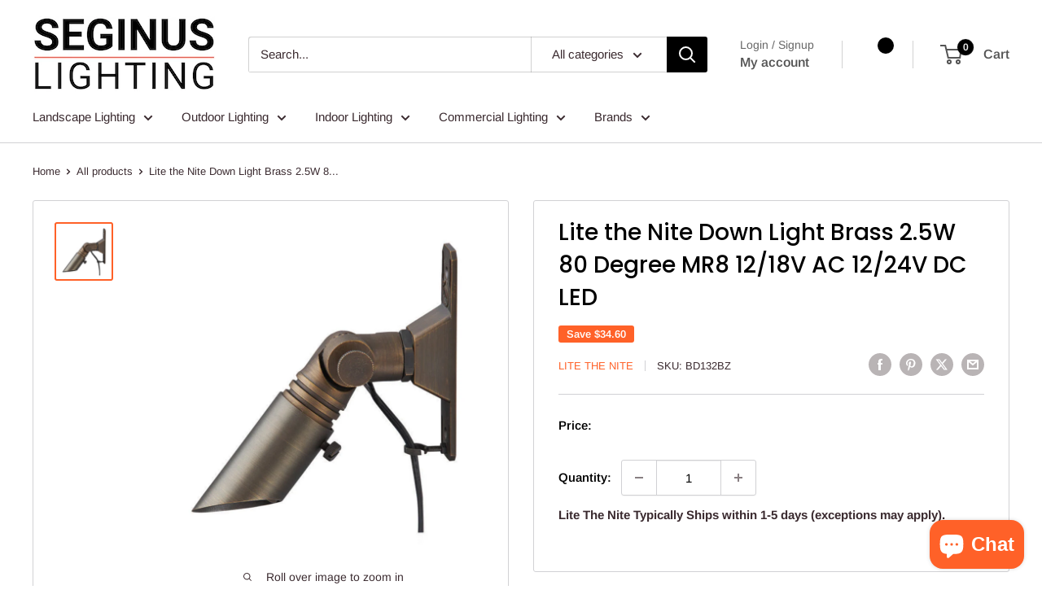

--- FILE ---
content_type: text/html; charset=utf-8
request_url: https://www.seginuslighting.com/products/lite-the-nite-down-light-brass-2-5w-80-degree-mr8-12-18v-ac-12-24v-dc-led
body_size: 78796
content:
<!doctype html>

<html class="no-js" lang="en">
  <head>
    <meta charset="utf-8">
    <meta
      name="viewport"
      content="width=device-width, initial-scale=1.0, height=device-height, minimum-scale=1.0, maximum-scale=1.0"
    >
    <meta name="theme-color" content="#ff6128">
    
<!-- Google Tag Manager -->
<script>(function(w,d,s,l,i){w[l]=w[l]||[];w[l].push({'gtm.start':
new Date().getTime(),event:'gtm.js'});var f=d.getElementsByTagName(s)[0],
j=d.createElement(s),dl=l!='dataLayer'?'&l='+l:'';j.async=true;j.src=
'https://www.googletagmanager.com/gtm.js?id='+i+dl;f.parentNode.insertBefore(j,f);
})(window,document,'script','dataLayer','GTM-PJMFQP6');</script>
<!-- End Google Tag Manager -->
    
    <title>
      Lite the Nite Down Light Brass 2.5W 80 Degree MR8 12/18V AC 12/24V DC 
    </title><meta name="description" content="Lite the Nite Down Light Brass 2.5W 80 Degree MR8 12/18V AC 12/24V DC LED">
    
<link rel="canonical" href="https://www.seginuslighting.com/products/lite-the-nite-down-light-brass-2-5w-80-degree-mr8-12-18v-ac-12-24v-dc-led">
    
    

    
<link rel="shortcut icon" href="//www.seginuslighting.com/cdn/shop/files/android-chrome-192x192-nobg_96x96.png?v=1657543393" type="image/png"><link rel="preload" as="style" href="//www.seginuslighting.com/cdn/shop/t/45/assets/theme.css?v=45012415687482267131753560229">
    <link rel="preload" as="script" href="//www.seginuslighting.com/cdn/shop/t/45/assets/theme.js?v=156343939587333818911743674677">
    <link rel="preconnect" href="https://cdn.shopify.com">
    <link rel="preconnect" href="https://fonts.shopifycdn.com">
    <link rel="dns-prefetch" href="https://productreviews.shopifycdn.com">
    <link rel="dns-prefetch" href="https://ajax.googleapis.com">
    <link rel="dns-prefetch" href="https://maps.googleapis.com">
    <link rel="dns-prefetch" href="https://maps.gstatic.com">

    <meta property="og:type" content="product">
  <meta property="og:title" content="Lite the Nite Down Light Brass 2.5W 80 Degree MR8 12/18V AC 12/24V DC LED"><meta property="og:image" content="http://www.seginuslighting.com/cdn/shop/products/lite-the-nite-bd132bz.jpg?v=1748428369">
    <meta property="og:image:secure_url" content="https://www.seginuslighting.com/cdn/shop/products/lite-the-nite-bd132bz.jpg?v=1748428369">
    <meta property="og:image:width" content="800">
    <meta property="og:image:height" content="800"><meta property="product:price:amount" content="138.38">
  <meta property="product:price:currency" content="USD"><meta property="og:description" content="Lite the Nite Down Light Brass 2.5W 80 Degree MR8 12/18V AC 12/24V DC LED"><meta property="og:url" content="https://www.seginuslighting.com/products/lite-the-nite-down-light-brass-2-5w-80-degree-mr8-12-18v-ac-12-24v-dc-led">
<meta property="og:site_name" content="Seginus Lighting"><meta name="twitter:card" content="summary"><meta name="twitter:title" content="Lite the Nite Down Light Brass 2.5W 80 Degree MR8 12/18V AC 12/24V DC LED">
  <meta name="twitter:description" content="Lite the Nite Down Light Brass 2.5W 80 Degree MR8 12/18V AC 12/24V DC LEDFeatures Solid brass construction Nite Driver System matched LED MR8 included Full LED light output up to 35% voltage drop Easier to maintain even light levels than incandescent Allows longer cable runs with more fixtures Simplifies installation and layout Threaded lens cover for secure fit Large Thumb Screw for easy aiming adjustment Large Teeth on knuckle for positive grip Adjustable light shield Specification Low voltage operation: 12/18V AC 12/24V DC MR8 LED Lamp included 2.5 watt - 175 Lumens 3000k Warm White Wide Beam Spread Replaces 20 watt incandescent Aiming 15° and higher from nadir 3’ SPT-1W 18AWG copper lead wire Surface mounting bracket included Solid brass body with bronze finish ETL Listed for Landscape Lighting 15 Year Fixture Warranty 5 Year LED Warranty Product FilesClick">
  <meta name="twitter:image" content="https://www.seginuslighting.com/cdn/shop/products/lite-the-nite-bd132bz_600x600_crop_center.jpg?v=1748428369">
    <link rel="preload" href="//www.seginuslighting.com/cdn/fonts/poppins/poppins_n5.ad5b4b72b59a00358afc706450c864c3c8323842.woff2" as="font" type="font/woff2" crossorigin><link rel="preload" href="//www.seginuslighting.com/cdn/fonts/arimo/arimo_n4.a7efb558ca22d2002248bbe6f302a98edee38e35.woff2" as="font" type="font/woff2" crossorigin><style>
  @font-face {
  font-family: Poppins;
  font-weight: 500;
  font-style: normal;
  font-display: swap;
  src: url("//www.seginuslighting.com/cdn/fonts/poppins/poppins_n5.ad5b4b72b59a00358afc706450c864c3c8323842.woff2") format("woff2"),
       url("//www.seginuslighting.com/cdn/fonts/poppins/poppins_n5.33757fdf985af2d24b32fcd84c9a09224d4b2c39.woff") format("woff");
}

  @font-face {
  font-family: Arimo;
  font-weight: 400;
  font-style: normal;
  font-display: swap;
  src: url("//www.seginuslighting.com/cdn/fonts/arimo/arimo_n4.a7efb558ca22d2002248bbe6f302a98edee38e35.woff2") format("woff2"),
       url("//www.seginuslighting.com/cdn/fonts/arimo/arimo_n4.0da809f7d1d5ede2a73be7094ac00741efdb6387.woff") format("woff");
}

@font-face {
  font-family: Arimo;
  font-weight: 600;
  font-style: normal;
  font-display: swap;
  src: url("//www.seginuslighting.com/cdn/fonts/arimo/arimo_n6.9c18b0befd86597f319b7d7f925727d04c262b32.woff2") format("woff2"),
       url("//www.seginuslighting.com/cdn/fonts/arimo/arimo_n6.422bf6679b81a8bfb1b25d19299a53688390c2b9.woff") format("woff");
}

@font-face {
  font-family: Poppins;
  font-weight: 500;
  font-style: italic;
  font-display: swap;
  src: url("//www.seginuslighting.com/cdn/fonts/poppins/poppins_i5.6acfce842c096080e34792078ef3cb7c3aad24d4.woff2") format("woff2"),
       url("//www.seginuslighting.com/cdn/fonts/poppins/poppins_i5.a49113e4fe0ad7fd7716bd237f1602cbec299b3c.woff") format("woff");
}


  @font-face {
  font-family: Arimo;
  font-weight: 700;
  font-style: normal;
  font-display: swap;
  src: url("//www.seginuslighting.com/cdn/fonts/arimo/arimo_n7.1d2d0638e6a1228d86beb0e10006e3280ccb2d04.woff2") format("woff2"),
       url("//www.seginuslighting.com/cdn/fonts/arimo/arimo_n7.f4b9139e8eac4a17b38b8707044c20f54c3be479.woff") format("woff");
}

  @font-face {
  font-family: Arimo;
  font-weight: 400;
  font-style: italic;
  font-display: swap;
  src: url("//www.seginuslighting.com/cdn/fonts/arimo/arimo_i4.438ddb21a1b98c7230698d70dc1a21df235701b2.woff2") format("woff2"),
       url("//www.seginuslighting.com/cdn/fonts/arimo/arimo_i4.0e1908a0dc1ec32fabb5a03a0c9ee2083f82e3d7.woff") format("woff");
}

  @font-face {
  font-family: Arimo;
  font-weight: 700;
  font-style: italic;
  font-display: swap;
  src: url("//www.seginuslighting.com/cdn/fonts/arimo/arimo_i7.b9f09537c29041ec8d51f8cdb7c9b8e4f1f82cb1.woff2") format("woff2"),
       url("//www.seginuslighting.com/cdn/fonts/arimo/arimo_i7.ec659fc855f754fd0b1bd052e606bba1058f73da.woff") format("woff");
}


  :root {
    --default-text-font-size : 15px;
    --base-text-font-size    : 15px;
    --heading-font-family    : Poppins, sans-serif;
    --heading-font-weight    : 500;
    --heading-font-style     : normal;
    --text-font-family       : Arimo, sans-serif;
    --text-font-weight       : 400;
    --text-font-style        : normal;
    --text-font-bolder-weight: 600;
    --text-link-decoration   : underline;

    --text-color               : #3a2a2f;
    --text-color-rgb           : 58, 42, 47;
    --heading-color            : #000000;
    --border-color             : #d1d1d4;
    --border-color-rgb         : 209, 209, 212;
    --form-border-color        : #c4c4c8;
    --accent-color             : #ff6128;
    --accent-color-rgb         : 255, 97, 40;
    --link-color               : #4285f4;
    --link-color-hover         : #0d5bdd;
    --background               : #ffffff;
    --secondary-background     : #ffffff;
    --secondary-background-rgb : 255, 255, 255;
    --accent-background        : rgba(255, 97, 40, 0.08);

    --input-background: #ffffff;

    --error-color       : #f71b1b;
    --error-background  : rgba(247, 27, 27, 0.07);
    --success-color     : #48b448;
    --success-background: rgba(72, 180, 72, 0.11);

    --primary-button-background      : #ff6128;
    --primary-button-background-rgb  : 255, 97, 40;
    --primary-button-text-color      : #ffffff;
    --secondary-button-background    : #000000;
    --secondary-button-background-rgb: 0, 0, 0;
    --secondary-button-text-color    : #ffffff;

    --header-background      : #ffffff;
    --header-text-color      : #555555;
    --header-light-text-color: #666666;
    --header-border-color    : rgba(102, 102, 102, 0.3);
    --header-accent-color    : #000000;

    --footer-background-color:    #444444;
    --footer-heading-text-color:  #ffffff;
    --footer-body-text-color:     #ffffff;
    --footer-body-text-color-rgb: 255, 255, 255;
    --footer-accent-color:        #ff6128;
    --footer-accent-color-rgb:    255, 97, 40;
    --footer-border:              none;
    
    --flickity-arrow-color: #9c9ca3;--product-on-sale-accent           : #ff6128;
    --product-on-sale-accent-rgb       : 255, 97, 40;
    --product-on-sale-color            : #ffffff;
    --product-in-stock-color           : #008a00;
    --product-low-stock-color          : #ee0000;
    --product-sold-out-color           : #d1d1d4;
    --product-custom-label-1-background: #ff6128;
    --product-custom-label-1-color     : #ffffff;
    --product-custom-label-2-background: #555555;
    --product-custom-label-2-color     : #ffffff;
    --product-review-star-color        : #ffb647;

    --mobile-container-gutter : 20px;
    --desktop-container-gutter: 40px;

    /* Shopify related variables */
    --payment-terms-background-color: #ffffff;
  }
</style>

<script>
  // IE11 does not have support for CSS variables, so we have to polyfill them
  if (!(((window || {}).CSS || {}).supports && window.CSS.supports('(--a: 0)'))) {
    const script = document.createElement('script');
    script.type = 'text/javascript';
    script.src = 'https://cdn.jsdelivr.net/npm/css-vars-ponyfill@2';
    script.onload = function() {
      cssVars({});
    };

    document.getElementsByTagName('head')[0].appendChild(script);
  }
</script>


    <script>window.performance && window.performance.mark && window.performance.mark('shopify.content_for_header.start');</script><meta id="shopify-digital-wallet" name="shopify-digital-wallet" content="/19161697/digital_wallets/dialog">
<meta name="shopify-checkout-api-token" content="d0e8b83fe691db17eade782adea8ec8e">
<meta id="in-context-paypal-metadata" data-shop-id="19161697" data-venmo-supported="false" data-environment="production" data-locale="en_US" data-paypal-v4="true" data-currency="USD">
<link rel="alternate" type="application/json+oembed" href="https://www.seginuslighting.com/products/lite-the-nite-down-light-brass-2-5w-80-degree-mr8-12-18v-ac-12-24v-dc-led.oembed">
<script async="async" src="/checkouts/internal/preloads.js?locale=en-US"></script>
<link rel="preconnect" href="https://shop.app" crossorigin="anonymous">
<script async="async" src="https://shop.app/checkouts/internal/preloads.js?locale=en-US&shop_id=19161697" crossorigin="anonymous"></script>
<script id="apple-pay-shop-capabilities" type="application/json">{"shopId":19161697,"countryCode":"US","currencyCode":"USD","merchantCapabilities":["supports3DS"],"merchantId":"gid:\/\/shopify\/Shop\/19161697","merchantName":"Seginus Lighting","requiredBillingContactFields":["postalAddress","email","phone"],"requiredShippingContactFields":["postalAddress","email","phone"],"shippingType":"shipping","supportedNetworks":["visa","masterCard","amex","discover","elo","jcb"],"total":{"type":"pending","label":"Seginus Lighting","amount":"1.00"},"shopifyPaymentsEnabled":true,"supportsSubscriptions":true}</script>
<script id="shopify-features" type="application/json">{"accessToken":"d0e8b83fe691db17eade782adea8ec8e","betas":["rich-media-storefront-analytics"],"domain":"www.seginuslighting.com","predictiveSearch":true,"shopId":19161697,"locale":"en"}</script>
<script>var Shopify = Shopify || {};
Shopify.shop = "seginus-lighting.myshopify.com";
Shopify.locale = "en";
Shopify.currency = {"active":"USD","rate":"1.0"};
Shopify.country = "US";
Shopify.theme = {"name":"Version 6.0 of Warehouse to apply fixes","id":135401046214,"schema_name":"Warehouse","schema_version":"6.0.0","theme_store_id":871,"role":"main"};
Shopify.theme.handle = "null";
Shopify.theme.style = {"id":null,"handle":null};
Shopify.cdnHost = "www.seginuslighting.com/cdn";
Shopify.routes = Shopify.routes || {};
Shopify.routes.root = "/";</script>
<script type="module">!function(o){(o.Shopify=o.Shopify||{}).modules=!0}(window);</script>
<script>!function(o){function n(){var o=[];function n(){o.push(Array.prototype.slice.apply(arguments))}return n.q=o,n}var t=o.Shopify=o.Shopify||{};t.loadFeatures=n(),t.autoloadFeatures=n()}(window);</script>
<script>
  window.ShopifyPay = window.ShopifyPay || {};
  window.ShopifyPay.apiHost = "shop.app\/pay";
  window.ShopifyPay.redirectState = null;
</script>
<script id="shop-js-analytics" type="application/json">{"pageType":"product"}</script>
<script defer="defer" async type="module" src="//www.seginuslighting.com/cdn/shopifycloud/shop-js/modules/v2/client.init-shop-cart-sync_BApSsMSl.en.esm.js"></script>
<script defer="defer" async type="module" src="//www.seginuslighting.com/cdn/shopifycloud/shop-js/modules/v2/chunk.common_CBoos6YZ.esm.js"></script>
<script type="module">
  await import("//www.seginuslighting.com/cdn/shopifycloud/shop-js/modules/v2/client.init-shop-cart-sync_BApSsMSl.en.esm.js");
await import("//www.seginuslighting.com/cdn/shopifycloud/shop-js/modules/v2/chunk.common_CBoos6YZ.esm.js");

  window.Shopify.SignInWithShop?.initShopCartSync?.({"fedCMEnabled":true,"windoidEnabled":true});

</script>
<script>
  window.Shopify = window.Shopify || {};
  if (!window.Shopify.featureAssets) window.Shopify.featureAssets = {};
  window.Shopify.featureAssets['shop-js'] = {"shop-cart-sync":["modules/v2/client.shop-cart-sync_DJczDl9f.en.esm.js","modules/v2/chunk.common_CBoos6YZ.esm.js"],"init-fed-cm":["modules/v2/client.init-fed-cm_BzwGC0Wi.en.esm.js","modules/v2/chunk.common_CBoos6YZ.esm.js"],"init-windoid":["modules/v2/client.init-windoid_BS26ThXS.en.esm.js","modules/v2/chunk.common_CBoos6YZ.esm.js"],"shop-cash-offers":["modules/v2/client.shop-cash-offers_DthCPNIO.en.esm.js","modules/v2/chunk.common_CBoos6YZ.esm.js","modules/v2/chunk.modal_Bu1hFZFC.esm.js"],"shop-button":["modules/v2/client.shop-button_D_JX508o.en.esm.js","modules/v2/chunk.common_CBoos6YZ.esm.js"],"init-shop-email-lookup-coordinator":["modules/v2/client.init-shop-email-lookup-coordinator_DFwWcvrS.en.esm.js","modules/v2/chunk.common_CBoos6YZ.esm.js"],"shop-toast-manager":["modules/v2/client.shop-toast-manager_tEhgP2F9.en.esm.js","modules/v2/chunk.common_CBoos6YZ.esm.js"],"shop-login-button":["modules/v2/client.shop-login-button_DwLgFT0K.en.esm.js","modules/v2/chunk.common_CBoos6YZ.esm.js","modules/v2/chunk.modal_Bu1hFZFC.esm.js"],"avatar":["modules/v2/client.avatar_BTnouDA3.en.esm.js"],"init-shop-cart-sync":["modules/v2/client.init-shop-cart-sync_BApSsMSl.en.esm.js","modules/v2/chunk.common_CBoos6YZ.esm.js"],"pay-button":["modules/v2/client.pay-button_BuNmcIr_.en.esm.js","modules/v2/chunk.common_CBoos6YZ.esm.js"],"init-shop-for-new-customer-accounts":["modules/v2/client.init-shop-for-new-customer-accounts_DrjXSI53.en.esm.js","modules/v2/client.shop-login-button_DwLgFT0K.en.esm.js","modules/v2/chunk.common_CBoos6YZ.esm.js","modules/v2/chunk.modal_Bu1hFZFC.esm.js"],"init-customer-accounts-sign-up":["modules/v2/client.init-customer-accounts-sign-up_TlVCiykN.en.esm.js","modules/v2/client.shop-login-button_DwLgFT0K.en.esm.js","modules/v2/chunk.common_CBoos6YZ.esm.js","modules/v2/chunk.modal_Bu1hFZFC.esm.js"],"shop-follow-button":["modules/v2/client.shop-follow-button_C5D3XtBb.en.esm.js","modules/v2/chunk.common_CBoos6YZ.esm.js","modules/v2/chunk.modal_Bu1hFZFC.esm.js"],"checkout-modal":["modules/v2/client.checkout-modal_8TC_1FUY.en.esm.js","modules/v2/chunk.common_CBoos6YZ.esm.js","modules/v2/chunk.modal_Bu1hFZFC.esm.js"],"init-customer-accounts":["modules/v2/client.init-customer-accounts_C0Oh2ljF.en.esm.js","modules/v2/client.shop-login-button_DwLgFT0K.en.esm.js","modules/v2/chunk.common_CBoos6YZ.esm.js","modules/v2/chunk.modal_Bu1hFZFC.esm.js"],"lead-capture":["modules/v2/client.lead-capture_Cq0gfm7I.en.esm.js","modules/v2/chunk.common_CBoos6YZ.esm.js","modules/v2/chunk.modal_Bu1hFZFC.esm.js"],"shop-login":["modules/v2/client.shop-login_BmtnoEUo.en.esm.js","modules/v2/chunk.common_CBoos6YZ.esm.js","modules/v2/chunk.modal_Bu1hFZFC.esm.js"],"payment-terms":["modules/v2/client.payment-terms_BHOWV7U_.en.esm.js","modules/v2/chunk.common_CBoos6YZ.esm.js","modules/v2/chunk.modal_Bu1hFZFC.esm.js"]};
</script>
<script>(function() {
  var isLoaded = false;
  function asyncLoad() {
    if (isLoaded) return;
    isLoaded = true;
    var urls = ["https:\/\/cdn-scripts.signifyd.com\/shopify\/script-tag.js?shop=seginus-lighting.myshopify.com","\/\/searchserverapi1.com\/widgets\/shopify\/init.js?a=0o3i2B5Q9f\u0026shop=seginus-lighting.myshopify.com"];
    for (var i = 0; i < urls.length; i++) {
      var s = document.createElement('script');
      s.type = 'text/javascript';
      s.async = true;
      s.src = urls[i];
      var x = document.getElementsByTagName('script')[0];
      x.parentNode.insertBefore(s, x);
    }
  };
  if(window.attachEvent) {
    window.attachEvent('onload', asyncLoad);
  } else {
    window.addEventListener('load', asyncLoad, false);
  }
})();</script>
<script id="__st">var __st={"a":19161697,"offset":-25200,"reqid":"b23640e2-a351-4b69-a405-e31ca419c176-1768858355","pageurl":"www.seginuslighting.com\/products\/lite-the-nite-down-light-brass-2-5w-80-degree-mr8-12-18v-ac-12-24v-dc-led","u":"1db1c90fdbee","p":"product","rtyp":"product","rid":7695128658118};</script>
<script>window.ShopifyPaypalV4VisibilityTracking = true;</script>
<script id="captcha-bootstrap">!function(){'use strict';const t='contact',e='account',n='new_comment',o=[[t,t],['blogs',n],['comments',n],[t,'customer']],c=[[e,'customer_login'],[e,'guest_login'],[e,'recover_customer_password'],[e,'create_customer']],r=t=>t.map((([t,e])=>`form[action*='/${t}']:not([data-nocaptcha='true']) input[name='form_type'][value='${e}']`)).join(','),a=t=>()=>t?[...document.querySelectorAll(t)].map((t=>t.form)):[];function s(){const t=[...o],e=r(t);return a(e)}const i='password',u='form_key',d=['recaptcha-v3-token','g-recaptcha-response','h-captcha-response',i],f=()=>{try{return window.sessionStorage}catch{return}},m='__shopify_v',_=t=>t.elements[u];function p(t,e,n=!1){try{const o=window.sessionStorage,c=JSON.parse(o.getItem(e)),{data:r}=function(t){const{data:e,action:n}=t;return t[m]||n?{data:e,action:n}:{data:t,action:n}}(c);for(const[e,n]of Object.entries(r))t.elements[e]&&(t.elements[e].value=n);n&&o.removeItem(e)}catch(o){console.error('form repopulation failed',{error:o})}}const l='form_type',E='cptcha';function T(t){t.dataset[E]=!0}const w=window,h=w.document,L='Shopify',v='ce_forms',y='captcha';let A=!1;((t,e)=>{const n=(g='f06e6c50-85a8-45c8-87d0-21a2b65856fe',I='https://cdn.shopify.com/shopifycloud/storefront-forms-hcaptcha/ce_storefront_forms_captcha_hcaptcha.v1.5.2.iife.js',D={infoText:'Protected by hCaptcha',privacyText:'Privacy',termsText:'Terms'},(t,e,n)=>{const o=w[L][v],c=o.bindForm;if(c)return c(t,g,e,D).then(n);var r;o.q.push([[t,g,e,D],n]),r=I,A||(h.body.append(Object.assign(h.createElement('script'),{id:'captcha-provider',async:!0,src:r})),A=!0)});var g,I,D;w[L]=w[L]||{},w[L][v]=w[L][v]||{},w[L][v].q=[],w[L][y]=w[L][y]||{},w[L][y].protect=function(t,e){n(t,void 0,e),T(t)},Object.freeze(w[L][y]),function(t,e,n,w,h,L){const[v,y,A,g]=function(t,e,n){const i=e?o:[],u=t?c:[],d=[...i,...u],f=r(d),m=r(i),_=r(d.filter((([t,e])=>n.includes(e))));return[a(f),a(m),a(_),s()]}(w,h,L),I=t=>{const e=t.target;return e instanceof HTMLFormElement?e:e&&e.form},D=t=>v().includes(t);t.addEventListener('submit',(t=>{const e=I(t);if(!e)return;const n=D(e)&&!e.dataset.hcaptchaBound&&!e.dataset.recaptchaBound,o=_(e),c=g().includes(e)&&(!o||!o.value);(n||c)&&t.preventDefault(),c&&!n&&(function(t){try{if(!f())return;!function(t){const e=f();if(!e)return;const n=_(t);if(!n)return;const o=n.value;o&&e.removeItem(o)}(t);const e=Array.from(Array(32),(()=>Math.random().toString(36)[2])).join('');!function(t,e){_(t)||t.append(Object.assign(document.createElement('input'),{type:'hidden',name:u})),t.elements[u].value=e}(t,e),function(t,e){const n=f();if(!n)return;const o=[...t.querySelectorAll(`input[type='${i}']`)].map((({name:t})=>t)),c=[...d,...o],r={};for(const[a,s]of new FormData(t).entries())c.includes(a)||(r[a]=s);n.setItem(e,JSON.stringify({[m]:1,action:t.action,data:r}))}(t,e)}catch(e){console.error('failed to persist form',e)}}(e),e.submit())}));const S=(t,e)=>{t&&!t.dataset[E]&&(n(t,e.some((e=>e===t))),T(t))};for(const o of['focusin','change'])t.addEventListener(o,(t=>{const e=I(t);D(e)&&S(e,y())}));const B=e.get('form_key'),M=e.get(l),P=B&&M;t.addEventListener('DOMContentLoaded',(()=>{const t=y();if(P)for(const e of t)e.elements[l].value===M&&p(e,B);[...new Set([...A(),...v().filter((t=>'true'===t.dataset.shopifyCaptcha))])].forEach((e=>S(e,t)))}))}(h,new URLSearchParams(w.location.search),n,t,e,['guest_login'])})(!0,!0)}();</script>
<script integrity="sha256-4kQ18oKyAcykRKYeNunJcIwy7WH5gtpwJnB7kiuLZ1E=" data-source-attribution="shopify.loadfeatures" defer="defer" src="//www.seginuslighting.com/cdn/shopifycloud/storefront/assets/storefront/load_feature-a0a9edcb.js" crossorigin="anonymous"></script>
<script crossorigin="anonymous" defer="defer" src="//www.seginuslighting.com/cdn/shopifycloud/storefront/assets/shopify_pay/storefront-65b4c6d7.js?v=20250812"></script>
<script data-source-attribution="shopify.dynamic_checkout.dynamic.init">var Shopify=Shopify||{};Shopify.PaymentButton=Shopify.PaymentButton||{isStorefrontPortableWallets:!0,init:function(){window.Shopify.PaymentButton.init=function(){};var t=document.createElement("script");t.src="https://www.seginuslighting.com/cdn/shopifycloud/portable-wallets/latest/portable-wallets.en.js",t.type="module",document.head.appendChild(t)}};
</script>
<script data-source-attribution="shopify.dynamic_checkout.buyer_consent">
  function portableWalletsHideBuyerConsent(e){var t=document.getElementById("shopify-buyer-consent"),n=document.getElementById("shopify-subscription-policy-button");t&&n&&(t.classList.add("hidden"),t.setAttribute("aria-hidden","true"),n.removeEventListener("click",e))}function portableWalletsShowBuyerConsent(e){var t=document.getElementById("shopify-buyer-consent"),n=document.getElementById("shopify-subscription-policy-button");t&&n&&(t.classList.remove("hidden"),t.removeAttribute("aria-hidden"),n.addEventListener("click",e))}window.Shopify?.PaymentButton&&(window.Shopify.PaymentButton.hideBuyerConsent=portableWalletsHideBuyerConsent,window.Shopify.PaymentButton.showBuyerConsent=portableWalletsShowBuyerConsent);
</script>
<script>
  function portableWalletsCleanup(e){e&&e.src&&console.error("Failed to load portable wallets script "+e.src);var t=document.querySelectorAll("shopify-accelerated-checkout .shopify-payment-button__skeleton, shopify-accelerated-checkout-cart .wallet-cart-button__skeleton"),e=document.getElementById("shopify-buyer-consent");for(let e=0;e<t.length;e++)t[e].remove();e&&e.remove()}function portableWalletsNotLoadedAsModule(e){e instanceof ErrorEvent&&"string"==typeof e.message&&e.message.includes("import.meta")&&"string"==typeof e.filename&&e.filename.includes("portable-wallets")&&(window.removeEventListener("error",portableWalletsNotLoadedAsModule),window.Shopify.PaymentButton.failedToLoad=e,"loading"===document.readyState?document.addEventListener("DOMContentLoaded",window.Shopify.PaymentButton.init):window.Shopify.PaymentButton.init())}window.addEventListener("error",portableWalletsNotLoadedAsModule);
</script>

<script type="module" src="https://www.seginuslighting.com/cdn/shopifycloud/portable-wallets/latest/portable-wallets.en.js" onError="portableWalletsCleanup(this)" crossorigin="anonymous"></script>
<script nomodule>
  document.addEventListener("DOMContentLoaded", portableWalletsCleanup);
</script>

<script id='scb4127' type='text/javascript' async='' src='https://www.seginuslighting.com/cdn/shopifycloud/privacy-banner/storefront-banner.js'></script><link id="shopify-accelerated-checkout-styles" rel="stylesheet" media="screen" href="https://www.seginuslighting.com/cdn/shopifycloud/portable-wallets/latest/accelerated-checkout-backwards-compat.css" crossorigin="anonymous">
<style id="shopify-accelerated-checkout-cart">
        #shopify-buyer-consent {
  margin-top: 1em;
  display: inline-block;
  width: 100%;
}

#shopify-buyer-consent.hidden {
  display: none;
}

#shopify-subscription-policy-button {
  background: none;
  border: none;
  padding: 0;
  text-decoration: underline;
  font-size: inherit;
  cursor: pointer;
}

#shopify-subscription-policy-button::before {
  box-shadow: none;
}

      </style>

<script>window.performance && window.performance.mark && window.performance.mark('shopify.content_for_header.end');</script>

    <link rel="stylesheet" href="//www.seginuslighting.com/cdn/shop/t/45/assets/theme.css?v=45012415687482267131753560229">

    <script type="application/ld+json">{"@context":"http:\/\/schema.org\/","@id":"\/products\/lite-the-nite-down-light-brass-2-5w-80-degree-mr8-12-18v-ac-12-24v-dc-led#product","@type":"Product","brand":{"@type":"Brand","name":"Lite the Nite"},"category":"Flood \u0026 Spot Lights","description":"Lite the Nite Down Light Brass 2.5W 80 Degree MR8 12\/18V AC 12\/24V DC LEDFeatures\nSolid brass construction\nNite Driver System matched LED MR8 included\n\nFull LED light output up to 35% voltage drop\nEasier to maintain even light levels than incandescent\nAllows longer cable runs with more fixtures\nSimplifies installation and layout\n\nThreaded lens cover for secure fit\nLarge Thumb Screw for easy aiming adjustment\nLarge Teeth on knuckle for positive grip\nAdjustable light shield\nSpecification\nLow voltage operation: 12\/18V AC 12\/24V DC\nMR8 LED Lamp included\n\n2.5 watt - 175 Lumens\n3000k Warm White\nWide Beam Spread\nReplaces 20 watt incandescent\n\nAiming 15° and higher from nadir\n3’ SPT-1W 18AWG copper lead wire\nSurface mounting bracket included\nSolid brass body with bronze finish\nETL Listed for Landscape Lighting\n15 Year Fixture Warranty\n5 Year LED Warranty\nProduct FilesClick for Spec Sheet ","gtin":"852140007032","image":"https:\/\/www.seginuslighting.com\/cdn\/shop\/products\/lite-the-nite-bd132bz.jpg?v=1748428369\u0026width=1920","name":"Lite the Nite Down Light Brass 2.5W 80 Degree MR8 12\/18V AC 12\/24V DC LED","offers":{"@id":"\/products\/lite-the-nite-down-light-brass-2-5w-80-degree-mr8-12-18v-ac-12-24v-dc-led?variant=42431271338182#offer","@type":"Offer","availability":"http:\/\/schema.org\/InStock","price":"138.38","priceCurrency":"USD","url":"https:\/\/www.seginuslighting.com\/products\/lite-the-nite-down-light-brass-2-5w-80-degree-mr8-12-18v-ac-12-24v-dc-led?variant=42431271338182"},"sku":"BD132BZ","url":"https:\/\/www.seginuslighting.com\/products\/lite-the-nite-down-light-brass-2-5w-80-degree-mr8-12-18v-ac-12-24v-dc-led"}</script><script type="application/ld+json">
  {
    "@context": "https://schema.org",
    "@type": "BreadcrumbList",
    "itemListElement": [{
        "@type": "ListItem",
        "position": 1,
        "name": "Home",
        "item": "https://www.seginuslighting.com"
      },{
            "@type": "ListItem",
            "position": 2,
            "name": "Lite the Nite Down Light Brass 2.5W 80 Degree MR8 12\/18V AC 12\/24V DC LED",
            "item": "https://www.seginuslighting.com/products/lite-the-nite-down-light-brass-2-5w-80-degree-mr8-12-18v-ac-12-24v-dc-led"
          }]
  }
</script>

    <script>
      // This allows to expose several variables to the global scope, to be used in scripts
      window.theme = {
        pageType: "product",
        cartCount: 0,
        moneyFormat: "${{amount}}",
        moneyWithCurrencyFormat: "${{amount}} USD",
        currencyCodeEnabled: true,
        showDiscount: true,
        discountMode: "saving",
        cartType: "drawer"
      };

      window.routes = {
        rootUrl: "\/",
        rootUrlWithoutSlash: '',
        cartUrl: "\/cart",
        cartAddUrl: "\/cart\/add",
        cartChangeUrl: "\/cart\/change",
        searchUrl: "\/search",
        productRecommendationsUrl: "\/recommendations\/products"
      };

      window.languages = {
        productRegularPrice: "Regular price",
        productSalePrice: "Sale price",
        collectionOnSaleLabel: "Save {{savings}}",
        productFormUnavailable: "Unavailable",
        productFormAddToCart: "Add to cart",
        productFormPreOrder: "Pre-order",
        productFormSoldOut: "Sold out",
        productAdded: "Product has been added to your cart",
        productAddedShort: "Added!",
        shippingEstimatorNoResults: "No shipping could be found for your address.",
        shippingEstimatorOneResult: "There is one shipping rate for your address:",
        shippingEstimatorMultipleResults: "There are {{count}} shipping rates for your address:",
        shippingEstimatorErrors: "There are some errors:"
      };

      document.documentElement.className = document.documentElement.className.replace('no-js', 'js');
    </script><script src="//www.seginuslighting.com/cdn/shop/t/45/assets/theme.js?v=156343939587333818911743674677" defer></script>
    <script src="//www.seginuslighting.com/cdn/shop/t/45/assets/custom.js?v=102476495355921946141722603619" defer></script><script>
        (function () {
          window.onpageshow = function() {
            // We force re-freshing the cart content onpageshow, as most browsers will serve a cache copy when hitting the
            // back button, which cause staled data
            document.documentElement.dispatchEvent(new CustomEvent('cart:refresh', {
              bubbles: true,
              detail: {scrollToTop: false}
            }));
          };
        })();
      </script>
  <!-- BEGIN app block: shopify://apps/klaviyo-email-marketing-sms/blocks/klaviyo-onsite-embed/2632fe16-c075-4321-a88b-50b567f42507 -->












  <script async src="https://static.klaviyo.com/onsite/js/TBVfLs/klaviyo.js?company_id=TBVfLs"></script>
  <script>!function(){if(!window.klaviyo){window._klOnsite=window._klOnsite||[];try{window.klaviyo=new Proxy({},{get:function(n,i){return"push"===i?function(){var n;(n=window._klOnsite).push.apply(n,arguments)}:function(){for(var n=arguments.length,o=new Array(n),w=0;w<n;w++)o[w]=arguments[w];var t="function"==typeof o[o.length-1]?o.pop():void 0,e=new Promise((function(n){window._klOnsite.push([i].concat(o,[function(i){t&&t(i),n(i)}]))}));return e}}})}catch(n){window.klaviyo=window.klaviyo||[],window.klaviyo.push=function(){var n;(n=window._klOnsite).push.apply(n,arguments)}}}}();</script>

  
    <script id="viewed_product">
      if (item == null) {
        var _learnq = _learnq || [];

        var MetafieldReviews = null
        var MetafieldYotpoRating = null
        var MetafieldYotpoCount = null
        var MetafieldLooxRating = null
        var MetafieldLooxCount = null
        var okendoProduct = null
        var okendoProductReviewCount = null
        var okendoProductReviewAverageValue = null
        try {
          // The following fields are used for Customer Hub recently viewed in order to add reviews.
          // This information is not part of __kla_viewed. Instead, it is part of __kla_viewed_reviewed_items
          MetafieldReviews = {};
          MetafieldYotpoRating = null
          MetafieldYotpoCount = null
          MetafieldLooxRating = null
          MetafieldLooxCount = null

          okendoProduct = null
          // If the okendo metafield is not legacy, it will error, which then requires the new json formatted data
          if (okendoProduct && 'error' in okendoProduct) {
            okendoProduct = null
          }
          okendoProductReviewCount = okendoProduct ? okendoProduct.reviewCount : null
          okendoProductReviewAverageValue = okendoProduct ? okendoProduct.reviewAverageValue : null
        } catch (error) {
          console.error('Error in Klaviyo onsite reviews tracking:', error);
        }

        var item = {
          Name: "Lite the Nite Down Light Brass 2.5W 80 Degree MR8 12\/18V AC 12\/24V DC LED",
          ProductID: 7695128658118,
          Categories: ["All Products","Best Selling Products","Lite The Nite","Lite The Nite Outdoor Down Lights","Newest Products","Outdoor Wall Spotlights"],
          ImageURL: "https://www.seginuslighting.com/cdn/shop/products/lite-the-nite-bd132bz_grande.jpg?v=1748428369",
          URL: "https://www.seginuslighting.com/products/lite-the-nite-down-light-brass-2-5w-80-degree-mr8-12-18v-ac-12-24v-dc-led",
          Brand: "Lite the Nite",
          Price: "$138.38",
          Value: "138.38",
          CompareAtPrice: "$172.98"
        };
        _learnq.push(['track', 'Viewed Product', item]);
        _learnq.push(['trackViewedItem', {
          Title: item.Name,
          ItemId: item.ProductID,
          Categories: item.Categories,
          ImageUrl: item.ImageURL,
          Url: item.URL,
          Metadata: {
            Brand: item.Brand,
            Price: item.Price,
            Value: item.Value,
            CompareAtPrice: item.CompareAtPrice
          },
          metafields:{
            reviews: MetafieldReviews,
            yotpo:{
              rating: MetafieldYotpoRating,
              count: MetafieldYotpoCount,
            },
            loox:{
              rating: MetafieldLooxRating,
              count: MetafieldLooxCount,
            },
            okendo: {
              rating: okendoProductReviewAverageValue,
              count: okendoProductReviewCount,
            }
          }
        }]);
      }
    </script>
  




  <script>
    window.klaviyoReviewsProductDesignMode = false
  </script>







<!-- END app block --><!-- BEGIN app block: shopify://apps/minmaxify-order-limits/blocks/app-embed-block/3acfba32-89f3-4377-ae20-cbb9abc48475 --><script type="text/javascript">minMaxifyContext={cartItemExtras: [], product: { product_id:7695128658118, collection: [89274777654,16923983909,288082362566,288082559174,16924016677,161917534345], tag:["Outdoor Wall Spot Lights","Outdoor Wall Spotlights","synkro-clone-bc4bb6"]}}</script> <script type="text/javascript" src="https://limits.minmaxify.com/seginus-lighting.myshopify.com?v=100&r=20221230140620"></script>

<!-- END app block --><!-- BEGIN app block: shopify://apps/judge-me-reviews/blocks/judgeme_core/61ccd3b1-a9f2-4160-9fe9-4fec8413e5d8 --><!-- Start of Judge.me Core -->






<link rel="dns-prefetch" href="https://cdnwidget.judge.me">
<link rel="dns-prefetch" href="https://cdn.judge.me">
<link rel="dns-prefetch" href="https://cdn1.judge.me">
<link rel="dns-prefetch" href="https://api.judge.me">

<script data-cfasync='false' class='jdgm-settings-script'>window.jdgmSettings={"pagination":5,"disable_web_reviews":false,"badge_no_review_text":"No reviews","badge_n_reviews_text":"{{ n }} review/reviews","badge_star_color":"#f9d502","hide_badge_preview_if_no_reviews":true,"badge_hide_text":false,"enforce_center_preview_badge":false,"widget_title":"Customer Reviews","widget_open_form_text":"Write a review","widget_close_form_text":"Cancel review","widget_refresh_page_text":"Refresh page","widget_summary_text":"Based on {{ number_of_reviews }} review/reviews","widget_no_review_text":"Be the first to write a review","widget_name_field_text":"Display name","widget_verified_name_field_text":"Verified Name (public)","widget_name_placeholder_text":"Display name","widget_required_field_error_text":"This field is required.","widget_email_field_text":"Email address","widget_verified_email_field_text":"Verified Email (private, can not be edited)","widget_email_placeholder_text":"Your email address","widget_email_field_error_text":"Please enter a valid email address.","widget_rating_field_text":"Rating","widget_review_title_field_text":"Review Title","widget_review_title_placeholder_text":"Give your review a title","widget_review_body_field_text":"Review content","widget_review_body_placeholder_text":"Start writing here...","widget_pictures_field_text":"Picture/Video (optional)","widget_submit_review_text":"Submit Review","widget_submit_verified_review_text":"Submit Verified Review","widget_submit_success_msg_with_auto_publish":"Thank you! Please refresh the page in a few moments to see your review. You can remove or edit your review by logging into \u003ca href='https://judge.me/login' target='_blank' rel='nofollow noopener'\u003eJudge.me\u003c/a\u003e","widget_submit_success_msg_no_auto_publish":"Thank you! Your review will be published as soon as it is approved by the shop admin. You can remove or edit your review by logging into \u003ca href='https://judge.me/login' target='_blank' rel='nofollow noopener'\u003eJudge.me\u003c/a\u003e","widget_show_default_reviews_out_of_total_text":"Showing {{ n_reviews_shown }} out of {{ n_reviews }} reviews.","widget_show_all_link_text":"Show all","widget_show_less_link_text":"Show less","widget_author_said_text":"{{ reviewer_name }} said:","widget_days_text":"{{ n }} days ago","widget_weeks_text":"{{ n }} week/weeks ago","widget_months_text":"{{ n }} month/months ago","widget_years_text":"{{ n }} year/years ago","widget_yesterday_text":"Yesterday","widget_today_text":"Today","widget_replied_text":"\u003e\u003e {{ shop_name }} replied:","widget_read_more_text":"Read more","widget_reviewer_name_as_initial":"","widget_rating_filter_color":"","widget_rating_filter_see_all_text":"See all reviews","widget_sorting_most_recent_text":"Most Recent","widget_sorting_highest_rating_text":"Highest Rating","widget_sorting_lowest_rating_text":"Lowest Rating","widget_sorting_with_pictures_text":"Only Pictures","widget_sorting_most_helpful_text":"Most Helpful","widget_open_question_form_text":"Ask a question","widget_reviews_subtab_text":"Reviews","widget_questions_subtab_text":"Questions \u0026 Answers","widget_question_label_text":"Question","widget_answer_label_text":"Answer","widget_question_placeholder_text":"Write your question here","widget_submit_question_text":"Submit Question","widget_question_submit_success_text":"Thank you for your question! We will notify you once it gets answered.","widget_star_color":"#f9d502","verified_badge_text":"Verified","verified_badge_bg_color":"","verified_badge_text_color":"","verified_badge_placement":"left-of-reviewer-name","widget_review_max_height":"","widget_hide_border":false,"widget_social_share":false,"widget_thumb":false,"widget_review_location_show":false,"widget_location_format":"country_iso_code","all_reviews_include_out_of_store_products":true,"all_reviews_out_of_store_text":"(out of store)","all_reviews_pagination":100,"all_reviews_product_name_prefix_text":"about","enable_review_pictures":false,"enable_question_anwser":true,"widget_theme":"","review_date_format":"mm/dd/yyyy","default_sort_method":"highest-rating","widget_product_reviews_subtab_text":"Product Reviews","widget_shop_reviews_subtab_text":"Shop Reviews","widget_other_products_reviews_text":"Reviews for other products","widget_store_reviews_subtab_text":"Store reviews","widget_no_store_reviews_text":"This store hasn't received any reviews yet","widget_web_restriction_product_reviews_text":"This product hasn't received any reviews yet","widget_no_items_text":"No items found","widget_show_more_text":"Show more","widget_write_a_store_review_text":"Write a Store Review","widget_other_languages_heading":"Reviews in Other Languages","widget_translate_review_text":"Translate review to {{ language }}","widget_translating_review_text":"Translating...","widget_show_original_translation_text":"Show original ({{ language }})","widget_translate_review_failed_text":"Review couldn't be translated.","widget_translate_review_retry_text":"Retry","widget_translate_review_try_again_later_text":"Try again later","show_product_url_for_grouped_product":false,"widget_sorting_pictures_first_text":"Pictures First","show_pictures_on_all_rev_page_mobile":false,"show_pictures_on_all_rev_page_desktop":false,"floating_tab_hide_mobile_install_preference":false,"floating_tab_button_name":"★ Reviews","floating_tab_title":"Let customers speak for us","floating_tab_button_color":"","floating_tab_button_background_color":"","floating_tab_url":"","floating_tab_url_enabled":false,"floating_tab_tab_style":"text","all_reviews_text_badge_text":"Customers rate us {{ shop.metafields.judgeme.all_reviews_rating | round: 1 }}/5 based on {{ shop.metafields.judgeme.all_reviews_count }} reviews.","all_reviews_text_badge_text_branded_style":"{{ shop.metafields.judgeme.all_reviews_rating | round: 1 }} out of 5 stars based on {{ shop.metafields.judgeme.all_reviews_count }} reviews","is_all_reviews_text_badge_a_link":false,"show_stars_for_all_reviews_text_badge":false,"all_reviews_text_badge_url":"","all_reviews_text_style":"text","all_reviews_text_color_style":"judgeme_brand_color","all_reviews_text_color":"#108474","all_reviews_text_show_jm_brand":true,"featured_carousel_show_header":true,"featured_carousel_title":"Let customers speak for us","testimonials_carousel_title":"Customers are saying","videos_carousel_title":"Real customer stories","cards_carousel_title":"Customers are saying","featured_carousel_count_text":"from {{ n }} reviews","featured_carousel_add_link_to_all_reviews_page":false,"featured_carousel_url":"","featured_carousel_show_images":true,"featured_carousel_autoslide_interval":5,"featured_carousel_arrows_on_the_sides":false,"featured_carousel_height":250,"featured_carousel_width":80,"featured_carousel_image_size":0,"featured_carousel_image_height":250,"featured_carousel_arrow_color":"#eeeeee","verified_count_badge_style":"vintage","verified_count_badge_orientation":"horizontal","verified_count_badge_color_style":"judgeme_brand_color","verified_count_badge_color":"#108474","is_verified_count_badge_a_link":false,"verified_count_badge_url":"","verified_count_badge_show_jm_brand":true,"widget_rating_preset_default":5,"widget_first_sub_tab":"product-reviews","widget_show_histogram":true,"widget_histogram_use_custom_color":false,"widget_pagination_use_custom_color":false,"widget_star_use_custom_color":true,"widget_verified_badge_use_custom_color":false,"widget_write_review_use_custom_color":false,"picture_reminder_submit_button":"Upload Pictures","enable_review_videos":false,"mute_video_by_default":false,"widget_sorting_videos_first_text":"Videos First","widget_review_pending_text":"Pending","featured_carousel_items_for_large_screen":3,"social_share_options_order":"Facebook,Twitter","remove_microdata_snippet":true,"disable_json_ld":false,"enable_json_ld_products":false,"preview_badge_show_question_text":true,"preview_badge_no_question_text":"No questions","preview_badge_n_question_text":"{{ number_of_questions }} question/questions","qa_badge_show_icon":false,"qa_badge_position":"same-row","remove_judgeme_branding":false,"widget_add_search_bar":false,"widget_search_bar_placeholder":"Search","widget_sorting_verified_only_text":"Verified only","featured_carousel_theme":"default","featured_carousel_show_rating":true,"featured_carousel_show_title":true,"featured_carousel_show_body":true,"featured_carousel_show_date":false,"featured_carousel_show_reviewer":true,"featured_carousel_show_product":false,"featured_carousel_header_background_color":"#108474","featured_carousel_header_text_color":"#ffffff","featured_carousel_name_product_separator":"reviewed","featured_carousel_full_star_background":"#108474","featured_carousel_empty_star_background":"#dadada","featured_carousel_vertical_theme_background":"#f9fafb","featured_carousel_verified_badge_enable":false,"featured_carousel_verified_badge_color":"#108474","featured_carousel_border_style":"round","featured_carousel_review_line_length_limit":3,"featured_carousel_more_reviews_button_text":"Read more reviews","featured_carousel_view_product_button_text":"View product","all_reviews_page_load_reviews_on":"scroll","all_reviews_page_load_more_text":"Load More Reviews","disable_fb_tab_reviews":false,"enable_ajax_cdn_cache":false,"widget_public_name_text":"displayed publicly like","default_reviewer_name":"John Smith","default_reviewer_name_has_non_latin":true,"widget_reviewer_anonymous":"Anonymous","medals_widget_title":"Judge.me Review Medals","medals_widget_background_color":"#f9fafb","medals_widget_position":"footer_all_pages","medals_widget_border_color":"#f9fafb","medals_widget_verified_text_position":"left","medals_widget_use_monochromatic_version":false,"medals_widget_elements_color":"#108474","show_reviewer_avatar":true,"widget_invalid_yt_video_url_error_text":"Not a YouTube video URL","widget_max_length_field_error_text":"Please enter no more than {0} characters.","widget_show_country_flag":false,"widget_show_collected_via_shop_app":true,"widget_verified_by_shop_badge_style":"light","widget_verified_by_shop_text":"Verified by Shop","widget_show_photo_gallery":false,"widget_load_with_code_splitting":true,"widget_ugc_install_preference":false,"widget_ugc_title":"Made by us, Shared by you","widget_ugc_subtitle":"Tag us to see your picture featured in our page","widget_ugc_arrows_color":"#ffffff","widget_ugc_primary_button_text":"Buy Now","widget_ugc_primary_button_background_color":"#108474","widget_ugc_primary_button_text_color":"#ffffff","widget_ugc_primary_button_border_width":"0","widget_ugc_primary_button_border_style":"none","widget_ugc_primary_button_border_color":"#108474","widget_ugc_primary_button_border_radius":"25","widget_ugc_secondary_button_text":"Load More","widget_ugc_secondary_button_background_color":"#ffffff","widget_ugc_secondary_button_text_color":"#108474","widget_ugc_secondary_button_border_width":"2","widget_ugc_secondary_button_border_style":"solid","widget_ugc_secondary_button_border_color":"#108474","widget_ugc_secondary_button_border_radius":"25","widget_ugc_reviews_button_text":"View Reviews","widget_ugc_reviews_button_background_color":"#ffffff","widget_ugc_reviews_button_text_color":"#108474","widget_ugc_reviews_button_border_width":"2","widget_ugc_reviews_button_border_style":"solid","widget_ugc_reviews_button_border_color":"#108474","widget_ugc_reviews_button_border_radius":"25","widget_ugc_reviews_button_link_to":"judgeme-reviews-page","widget_ugc_show_post_date":true,"widget_ugc_max_width":"800","widget_rating_metafield_value_type":true,"widget_primary_color":"#FF6128","widget_enable_secondary_color":false,"widget_secondary_color":"#edf5f5","widget_summary_average_rating_text":"{{ average_rating }} out of 5","widget_media_grid_title":"Customer photos \u0026 videos","widget_media_grid_see_more_text":"See more","widget_round_style":false,"widget_show_product_medals":true,"widget_verified_by_judgeme_text":"Verified by Judge.me","widget_show_store_medals":true,"widget_verified_by_judgeme_text_in_store_medals":"Verified by Judge.me","widget_media_field_exceed_quantity_message":"Sorry, we can only accept {{ max_media }} for one review.","widget_media_field_exceed_limit_message":"{{ file_name }} is too large, please select a {{ media_type }} less than {{ size_limit }}MB.","widget_review_submitted_text":"Review Submitted!","widget_question_submitted_text":"Question Submitted!","widget_close_form_text_question":"Cancel","widget_write_your_answer_here_text":"Write your answer here","widget_enabled_branded_link":true,"widget_show_collected_by_judgeme":false,"widget_reviewer_name_color":"","widget_write_review_text_color":"","widget_write_review_bg_color":"","widget_collected_by_judgeme_text":"collected by Judge.me","widget_pagination_type":"standard","widget_load_more_text":"Load More","widget_load_more_color":"#108474","widget_full_review_text":"Full Review","widget_read_more_reviews_text":"Read More Reviews","widget_read_questions_text":"Read Questions","widget_questions_and_answers_text":"Questions \u0026 Answers","widget_verified_by_text":"Verified by","widget_verified_text":"Verified","widget_number_of_reviews_text":"{{ number_of_reviews }} reviews","widget_back_button_text":"Back","widget_next_button_text":"Next","widget_custom_forms_filter_button":"Filters","custom_forms_style":"vertical","widget_show_review_information":false,"how_reviews_are_collected":"How reviews are collected?","widget_show_review_keywords":false,"widget_gdpr_statement":"How we use your data: We'll only contact you about the review you left, and only if necessary. By submitting your review, you agree to Judge.me's \u003ca href='https://judge.me/terms' target='_blank' rel='nofollow noopener'\u003eterms\u003c/a\u003e, \u003ca href='https://judge.me/privacy' target='_blank' rel='nofollow noopener'\u003eprivacy\u003c/a\u003e and \u003ca href='https://judge.me/content-policy' target='_blank' rel='nofollow noopener'\u003econtent\u003c/a\u003e policies.","widget_multilingual_sorting_enabled":false,"widget_translate_review_content_enabled":false,"widget_translate_review_content_method":"manual","popup_widget_review_selection":"automatically_with_pictures","popup_widget_round_border_style":true,"popup_widget_show_title":true,"popup_widget_show_body":true,"popup_widget_show_reviewer":false,"popup_widget_show_product":true,"popup_widget_show_pictures":true,"popup_widget_use_review_picture":true,"popup_widget_show_on_home_page":true,"popup_widget_show_on_product_page":true,"popup_widget_show_on_collection_page":true,"popup_widget_show_on_cart_page":true,"popup_widget_position":"bottom_left","popup_widget_first_review_delay":5,"popup_widget_duration":5,"popup_widget_interval":5,"popup_widget_review_count":5,"popup_widget_hide_on_mobile":true,"review_snippet_widget_round_border_style":true,"review_snippet_widget_card_color":"#FFFFFF","review_snippet_widget_slider_arrows_background_color":"#FFFFFF","review_snippet_widget_slider_arrows_color":"#000000","review_snippet_widget_star_color":"#108474","show_product_variant":false,"all_reviews_product_variant_label_text":"Variant: ","widget_show_verified_branding":false,"widget_ai_summary_title":"Customers say","widget_ai_summary_disclaimer":"AI-powered review summary based on recent customer reviews","widget_show_ai_summary":false,"widget_show_ai_summary_bg":false,"widget_show_review_title_input":true,"redirect_reviewers_invited_via_email":"review_widget","request_store_review_after_product_review":false,"request_review_other_products_in_order":false,"review_form_color_scheme":"default","review_form_corner_style":"square","review_form_star_color":{},"review_form_text_color":"#333333","review_form_background_color":"#ffffff","review_form_field_background_color":"#fafafa","review_form_button_color":{},"review_form_button_text_color":"#ffffff","review_form_modal_overlay_color":"#000000","review_content_screen_title_text":"How would you rate this product?","review_content_introduction_text":"We would love it if you would share a bit about your experience.","store_review_form_title_text":"How would you rate this store?","store_review_form_introduction_text":"We would love it if you would share a bit about your experience.","show_review_guidance_text":true,"one_star_review_guidance_text":"Poor","five_star_review_guidance_text":"Great","customer_information_screen_title_text":"About you","customer_information_introduction_text":"Please tell us more about you.","custom_questions_screen_title_text":"Your experience in more detail","custom_questions_introduction_text":"Here are a few questions to help us understand more about your experience.","review_submitted_screen_title_text":"Thanks for your review!","review_submitted_screen_thank_you_text":"We are processing it and it will appear on the store soon.","review_submitted_screen_email_verification_text":"Please confirm your email by clicking the link we just sent you. This helps us keep reviews authentic.","review_submitted_request_store_review_text":"Would you like to share your experience of shopping with us?","review_submitted_review_other_products_text":"Would you like to review these products?","store_review_screen_title_text":"Would you like to share your experience of shopping with us?","store_review_introduction_text":"We value your feedback and use it to improve. Please share any thoughts or suggestions you have.","reviewer_media_screen_title_picture_text":"Share a picture","reviewer_media_introduction_picture_text":"Upload a photo to support your review.","reviewer_media_screen_title_video_text":"Share a video","reviewer_media_introduction_video_text":"Upload a video to support your review.","reviewer_media_screen_title_picture_or_video_text":"Share a picture or video","reviewer_media_introduction_picture_or_video_text":"Upload a photo or video to support your review.","reviewer_media_youtube_url_text":"Paste your Youtube URL here","advanced_settings_next_step_button_text":"Next","advanced_settings_close_review_button_text":"Close","modal_write_review_flow":false,"write_review_flow_required_text":"Required","write_review_flow_privacy_message_text":"We respect your privacy.","write_review_flow_anonymous_text":"Post review as anonymous","write_review_flow_visibility_text":"This won't be visible to other customers.","write_review_flow_multiple_selection_help_text":"Select as many as you like","write_review_flow_single_selection_help_text":"Select one option","write_review_flow_required_field_error_text":"This field is required","write_review_flow_invalid_email_error_text":"Please enter a valid email address","write_review_flow_max_length_error_text":"Max. {{ max_length }} characters.","write_review_flow_media_upload_text":"\u003cb\u003eClick to upload\u003c/b\u003e or drag and drop","write_review_flow_gdpr_statement":"We'll only contact you about your review if necessary. By submitting your review, you agree to our \u003ca href='https://judge.me/terms' target='_blank' rel='nofollow noopener'\u003eterms and conditions\u003c/a\u003e and \u003ca href='https://judge.me/privacy' target='_blank' rel='nofollow noopener'\u003eprivacy policy\u003c/a\u003e.","rating_only_reviews_enabled":false,"show_negative_reviews_help_screen":false,"new_review_flow_help_screen_rating_threshold":3,"negative_review_resolution_screen_title_text":"Tell us more","negative_review_resolution_text":"Your experience matters to us. If there were issues with your purchase, we're here to help. Feel free to reach out to us, we'd love the opportunity to make things right.","negative_review_resolution_button_text":"Contact us","negative_review_resolution_proceed_with_review_text":"Leave a review","negative_review_resolution_subject":"Issue with purchase from {{ shop_name }}.{{ order_name }}","preview_badge_collection_page_install_status":false,"widget_review_custom_css":"","preview_badge_custom_css":"","preview_badge_stars_count":"5-stars","featured_carousel_custom_css":"","floating_tab_custom_css":"","all_reviews_widget_custom_css":"","medals_widget_custom_css":"","verified_badge_custom_css":"","all_reviews_text_custom_css":"","transparency_badges_collected_via_store_invite":false,"transparency_badges_from_another_provider":false,"transparency_badges_collected_from_store_visitor":false,"transparency_badges_collected_by_verified_review_provider":false,"transparency_badges_earned_reward":false,"transparency_badges_collected_via_store_invite_text":"Review collected via store invitation","transparency_badges_from_another_provider_text":"Review collected from another provider","transparency_badges_collected_from_store_visitor_text":"Review collected from a store visitor","transparency_badges_written_in_google_text":"Review written in Google","transparency_badges_written_in_etsy_text":"Review written in Etsy","transparency_badges_written_in_shop_app_text":"Review written in Shop App","transparency_badges_earned_reward_text":"Review earned a reward for future purchase","product_review_widget_per_page":10,"widget_store_review_label_text":"Review about the store","checkout_comment_extension_title_on_product_page":"Customer Comments","checkout_comment_extension_num_latest_comment_show":5,"checkout_comment_extension_format":"name_and_timestamp","checkout_comment_customer_name":"last_initial","checkout_comment_comment_notification":true,"preview_badge_collection_page_install_preference":true,"preview_badge_home_page_install_preference":false,"preview_badge_product_page_install_preference":true,"review_widget_install_preference":"","review_carousel_install_preference":false,"floating_reviews_tab_install_preference":"none","verified_reviews_count_badge_install_preference":false,"all_reviews_text_install_preference":false,"review_widget_best_location":true,"judgeme_medals_install_preference":false,"review_widget_revamp_enabled":false,"review_widget_qna_enabled":false,"review_widget_header_theme":"minimal","review_widget_widget_title_enabled":true,"review_widget_header_text_size":"medium","review_widget_header_text_weight":"regular","review_widget_average_rating_style":"compact","review_widget_bar_chart_enabled":true,"review_widget_bar_chart_type":"numbers","review_widget_bar_chart_style":"standard","review_widget_expanded_media_gallery_enabled":false,"review_widget_reviews_section_theme":"standard","review_widget_image_style":"thumbnails","review_widget_review_image_ratio":"square","review_widget_stars_size":"medium","review_widget_verified_badge":"standard_text","review_widget_review_title_text_size":"medium","review_widget_review_text_size":"medium","review_widget_review_text_length":"medium","review_widget_number_of_columns_desktop":3,"review_widget_carousel_transition_speed":5,"review_widget_custom_questions_answers_display":"always","review_widget_button_text_color":"#FFFFFF","review_widget_text_color":"#000000","review_widget_lighter_text_color":"#7B7B7B","review_widget_corner_styling":"soft","review_widget_review_word_singular":"review","review_widget_review_word_plural":"reviews","review_widget_voting_label":"Helpful?","review_widget_shop_reply_label":"Reply from {{ shop_name }}:","review_widget_filters_title":"Filters","qna_widget_question_word_singular":"Question","qna_widget_question_word_plural":"Questions","qna_widget_answer_reply_label":"Answer from {{ answerer_name }}:","qna_content_screen_title_text":"Ask a question about this product","qna_widget_question_required_field_error_text":"Please enter your question.","qna_widget_flow_gdpr_statement":"We'll only contact you about your question if necessary. By submitting your question, you agree to our \u003ca href='https://judge.me/terms' target='_blank' rel='nofollow noopener'\u003eterms and conditions\u003c/a\u003e and \u003ca href='https://judge.me/privacy' target='_blank' rel='nofollow noopener'\u003eprivacy policy\u003c/a\u003e.","qna_widget_question_submitted_text":"Thanks for your question!","qna_widget_close_form_text_question":"Close","qna_widget_question_submit_success_text":"We’ll notify you by email when your question is answered.","all_reviews_widget_v2025_enabled":false,"all_reviews_widget_v2025_header_theme":"default","all_reviews_widget_v2025_widget_title_enabled":true,"all_reviews_widget_v2025_header_text_size":"medium","all_reviews_widget_v2025_header_text_weight":"regular","all_reviews_widget_v2025_average_rating_style":"compact","all_reviews_widget_v2025_bar_chart_enabled":true,"all_reviews_widget_v2025_bar_chart_type":"numbers","all_reviews_widget_v2025_bar_chart_style":"standard","all_reviews_widget_v2025_expanded_media_gallery_enabled":false,"all_reviews_widget_v2025_show_store_medals":true,"all_reviews_widget_v2025_show_photo_gallery":true,"all_reviews_widget_v2025_show_review_keywords":false,"all_reviews_widget_v2025_show_ai_summary":false,"all_reviews_widget_v2025_show_ai_summary_bg":false,"all_reviews_widget_v2025_add_search_bar":false,"all_reviews_widget_v2025_default_sort_method":"most-recent","all_reviews_widget_v2025_reviews_per_page":10,"all_reviews_widget_v2025_reviews_section_theme":"default","all_reviews_widget_v2025_image_style":"thumbnails","all_reviews_widget_v2025_review_image_ratio":"square","all_reviews_widget_v2025_stars_size":"medium","all_reviews_widget_v2025_verified_badge":"bold_badge","all_reviews_widget_v2025_review_title_text_size":"medium","all_reviews_widget_v2025_review_text_size":"medium","all_reviews_widget_v2025_review_text_length":"medium","all_reviews_widget_v2025_number_of_columns_desktop":3,"all_reviews_widget_v2025_carousel_transition_speed":5,"all_reviews_widget_v2025_custom_questions_answers_display":"always","all_reviews_widget_v2025_show_product_variant":false,"all_reviews_widget_v2025_show_reviewer_avatar":true,"all_reviews_widget_v2025_reviewer_name_as_initial":"","all_reviews_widget_v2025_review_location_show":false,"all_reviews_widget_v2025_location_format":"","all_reviews_widget_v2025_show_country_flag":false,"all_reviews_widget_v2025_verified_by_shop_badge_style":"light","all_reviews_widget_v2025_social_share":false,"all_reviews_widget_v2025_social_share_options_order":"Facebook,Twitter,LinkedIn,Pinterest","all_reviews_widget_v2025_pagination_type":"standard","all_reviews_widget_v2025_button_text_color":"#FFFFFF","all_reviews_widget_v2025_text_color":"#000000","all_reviews_widget_v2025_lighter_text_color":"#7B7B7B","all_reviews_widget_v2025_corner_styling":"soft","all_reviews_widget_v2025_title":"Customer reviews","all_reviews_widget_v2025_ai_summary_title":"Customers say about this store","all_reviews_widget_v2025_no_review_text":"Be the first to write a review","platform":"shopify","branding_url":"https://app.judge.me/reviews/stores/www.seginuslighting.com","branding_text":"Powered by Judge.me","locale":"en","reply_name":"Seginus Lighting","widget_version":"2.1","footer":true,"autopublish":true,"review_dates":true,"enable_custom_form":false,"shop_use_review_site":true,"shop_locale":"en","enable_multi_locales_translations":true,"show_review_title_input":true,"review_verification_email_status":"always","can_be_branded":true,"reply_name_text":"Seginus Lighting"};</script> <style class='jdgm-settings-style'>.jdgm-xx{left:0}:not(.jdgm-prev-badge__stars)>.jdgm-star{color:#f9d502}.jdgm-histogram .jdgm-star.jdgm-star{color:#f9d502}.jdgm-preview-badge .jdgm-star.jdgm-star{color:#f9d502}.jdgm-prev-badge[data-average-rating='0.00']{display:none !important}.jdgm-author-all-initials{display:none !important}.jdgm-author-last-initial{display:none !important}.jdgm-rev-widg__title{visibility:hidden}.jdgm-rev-widg__summary-text{visibility:hidden}.jdgm-prev-badge__text{visibility:hidden}.jdgm-rev__replier:before{content:'Seginus Lighting'}.jdgm-rev__prod-link-prefix:before{content:'about'}.jdgm-rev__variant-label:before{content:'Variant: '}.jdgm-rev__out-of-store-text:before{content:'(out of store)'}@media only screen and (min-width: 768px){.jdgm-rev__pics .jdgm-rev_all-rev-page-picture-separator,.jdgm-rev__pics .jdgm-rev__product-picture{display:none}}@media only screen and (max-width: 768px){.jdgm-rev__pics .jdgm-rev_all-rev-page-picture-separator,.jdgm-rev__pics .jdgm-rev__product-picture{display:none}}.jdgm-preview-badge[data-template="index"]{display:none !important}.jdgm-verified-count-badget[data-from-snippet="true"]{display:none !important}.jdgm-carousel-wrapper[data-from-snippet="true"]{display:none !important}.jdgm-all-reviews-text[data-from-snippet="true"]{display:none !important}.jdgm-medals-section[data-from-snippet="true"]{display:none !important}.jdgm-ugc-media-wrapper[data-from-snippet="true"]{display:none !important}.jdgm-rev__transparency-badge[data-badge-type="review_collected_via_store_invitation"]{display:none !important}.jdgm-rev__transparency-badge[data-badge-type="review_collected_from_another_provider"]{display:none !important}.jdgm-rev__transparency-badge[data-badge-type="review_collected_from_store_visitor"]{display:none !important}.jdgm-rev__transparency-badge[data-badge-type="review_written_in_etsy"]{display:none !important}.jdgm-rev__transparency-badge[data-badge-type="review_written_in_google_business"]{display:none !important}.jdgm-rev__transparency-badge[data-badge-type="review_written_in_shop_app"]{display:none !important}.jdgm-rev__transparency-badge[data-badge-type="review_earned_for_future_purchase"]{display:none !important}
</style> <style class='jdgm-settings-style'></style>

  
  
  
  <style class='jdgm-miracle-styles'>
  @-webkit-keyframes jdgm-spin{0%{-webkit-transform:rotate(0deg);-ms-transform:rotate(0deg);transform:rotate(0deg)}100%{-webkit-transform:rotate(359deg);-ms-transform:rotate(359deg);transform:rotate(359deg)}}@keyframes jdgm-spin{0%{-webkit-transform:rotate(0deg);-ms-transform:rotate(0deg);transform:rotate(0deg)}100%{-webkit-transform:rotate(359deg);-ms-transform:rotate(359deg);transform:rotate(359deg)}}@font-face{font-family:'JudgemeStar';src:url("[data-uri]") format("woff");font-weight:normal;font-style:normal}.jdgm-star{font-family:'JudgemeStar';display:inline !important;text-decoration:none !important;padding:0 4px 0 0 !important;margin:0 !important;font-weight:bold;opacity:1;-webkit-font-smoothing:antialiased;-moz-osx-font-smoothing:grayscale}.jdgm-star:hover{opacity:1}.jdgm-star:last-of-type{padding:0 !important}.jdgm-star.jdgm--on:before{content:"\e000"}.jdgm-star.jdgm--off:before{content:"\e001"}.jdgm-star.jdgm--half:before{content:"\e002"}.jdgm-widget *{margin:0;line-height:1.4;-webkit-box-sizing:border-box;-moz-box-sizing:border-box;box-sizing:border-box;-webkit-overflow-scrolling:touch}.jdgm-hidden{display:none !important;visibility:hidden !important}.jdgm-temp-hidden{display:none}.jdgm-spinner{width:40px;height:40px;margin:auto;border-radius:50%;border-top:2px solid #eee;border-right:2px solid #eee;border-bottom:2px solid #eee;border-left:2px solid #ccc;-webkit-animation:jdgm-spin 0.8s infinite linear;animation:jdgm-spin 0.8s infinite linear}.jdgm-prev-badge{display:block !important}

</style>


  
  
   


<script data-cfasync='false' class='jdgm-script'>
!function(e){window.jdgm=window.jdgm||{},jdgm.CDN_HOST="https://cdnwidget.judge.me/",jdgm.CDN_HOST_ALT="https://cdn2.judge.me/cdn/widget_frontend/",jdgm.API_HOST="https://api.judge.me/",jdgm.CDN_BASE_URL="https://cdn.shopify.com/extensions/019bd71c-30e6-73e2-906a-ddb105931c98/judgeme-extensions-297/assets/",
jdgm.docReady=function(d){(e.attachEvent?"complete"===e.readyState:"loading"!==e.readyState)?
setTimeout(d,0):e.addEventListener("DOMContentLoaded",d)},jdgm.loadCSS=function(d,t,o,a){
!o&&jdgm.loadCSS.requestedUrls.indexOf(d)>=0||(jdgm.loadCSS.requestedUrls.push(d),
(a=e.createElement("link")).rel="stylesheet",a.class="jdgm-stylesheet",a.media="nope!",
a.href=d,a.onload=function(){this.media="all",t&&setTimeout(t)},e.body.appendChild(a))},
jdgm.loadCSS.requestedUrls=[],jdgm.loadJS=function(e,d){var t=new XMLHttpRequest;
t.onreadystatechange=function(){4===t.readyState&&(Function(t.response)(),d&&d(t.response))},
t.open("GET",e),t.onerror=function(){if(e.indexOf(jdgm.CDN_HOST)===0&&jdgm.CDN_HOST_ALT!==jdgm.CDN_HOST){var f=e.replace(jdgm.CDN_HOST,jdgm.CDN_HOST_ALT);jdgm.loadJS(f,d)}},t.send()},jdgm.docReady((function(){(window.jdgmLoadCSS||e.querySelectorAll(
".jdgm-widget, .jdgm-all-reviews-page").length>0)&&(jdgmSettings.widget_load_with_code_splitting?
parseFloat(jdgmSettings.widget_version)>=3?jdgm.loadCSS(jdgm.CDN_HOST+"widget_v3/base.css"):
jdgm.loadCSS(jdgm.CDN_HOST+"widget/base.css"):jdgm.loadCSS(jdgm.CDN_HOST+"shopify_v2.css"),
jdgm.loadJS(jdgm.CDN_HOST+"loa"+"der.js"))}))}(document);
</script>
<noscript><link rel="stylesheet" type="text/css" media="all" href="https://cdnwidget.judge.me/shopify_v2.css"></noscript>

<!-- BEGIN app snippet: theme_fix_tags --><script>
  (function() {
    var jdgmThemeFixes = null;
    if (!jdgmThemeFixes) return;
    var thisThemeFix = jdgmThemeFixes[Shopify.theme.id];
    if (!thisThemeFix) return;

    if (thisThemeFix.html) {
      document.addEventListener("DOMContentLoaded", function() {
        var htmlDiv = document.createElement('div');
        htmlDiv.classList.add('jdgm-theme-fix-html');
        htmlDiv.innerHTML = thisThemeFix.html;
        document.body.append(htmlDiv);
      });
    };

    if (thisThemeFix.css) {
      var styleTag = document.createElement('style');
      styleTag.classList.add('jdgm-theme-fix-style');
      styleTag.innerHTML = thisThemeFix.css;
      document.head.append(styleTag);
    };

    if (thisThemeFix.js) {
      var scriptTag = document.createElement('script');
      scriptTag.classList.add('jdgm-theme-fix-script');
      scriptTag.innerHTML = thisThemeFix.js;
      document.head.append(scriptTag);
    };
  })();
</script>
<!-- END app snippet -->
<!-- End of Judge.me Core -->



<!-- END app block --><!-- BEGIN app block: shopify://apps/simprosys-google-shopping-feed/blocks/core_settings_block/1f0b859e-9fa6-4007-97e8-4513aff5ff3b --><!-- BEGIN: GSF App Core Tags & Scripts by Simprosys Google Shopping Feed -->









<!-- END: GSF App Core Tags & Scripts by Simprosys Google Shopping Feed -->
<!-- END app block --><!-- BEGIN app block: shopify://apps/o-request-a-quote/blocks/omgrfq_script/5f4ac0e6-8a57-4f3d-853e-0194eab86273 --><script
  id="omgrfq-script"
  type='text/javascript'
  data-type="custom">
    if ((typeof window.jQuery === 'undefined')) {<!-- BEGIN app snippet: omg-jquery -->
    (function(){"use strict";var C=document,D=window,st=C.documentElement,L=C.createElement.bind(C),ft=L("div"),q=L("table"),Mt=L("tbody"),ot=L("tr"),H=Array.isArray,S=Array.prototype,Dt=S.concat,U=S.filter,at=S.indexOf,ct=S.map,Bt=S.push,ht=S.slice,z=S.some,_t=S.splice,Pt=/^#(?:[\w-]|\\.|[^\x00-\xa0])*$/,Ht=/^\.(?:[\w-]|\\.|[^\x00-\xa0])*$/,$t=/<.+>/,jt=/^\w+$/;function J(t,n){var r=It(n);return!t||!r&&!A(n)&&!c(n)?[]:!r&&Ht.test(t)?n.getElementsByClassName(t.slice(1).replace(/\\/g,"")):!r&&jt.test(t)?n.getElementsByTagName(t):n.querySelectorAll(t)}var dt=function(){function t(n,r){if(n){if(Y(n))return n;var i=n;if(g(n)){var e=r||C;if(i=Pt.test(n)&&A(e)?e.getElementById(n.slice(1).replace(/\\/g,"")):$t.test(n)?yt(n):Y(e)?e.find(n):g(e)?o(e).find(n):J(n,e),!i)return}else if(O(n))return this.ready(n);(i.nodeType||i===D)&&(i=[i]),this.length=i.length;for(var s=0,f=this.length;s<f;s++)this[s]=i[s]}}return t.prototype.init=function(n,r){return new t(n,r)},t}(),u=dt.prototype,o=u.init;o.fn=o.prototype=u,u.length=0,u.splice=_t,typeof Symbol=="function"&&(u[Symbol.iterator]=S[Symbol.iterator]);function Y(t){return t instanceof dt}function B(t){return!!t&&t===t.window}function A(t){return!!t&&t.nodeType===9}function It(t){return!!t&&t.nodeType===11}function c(t){return!!t&&t.nodeType===1}function Ft(t){return!!t&&t.nodeType===3}function Wt(t){return typeof t=="boolean"}function O(t){return typeof t=="function"}function g(t){return typeof t=="string"}function v(t){return t===void 0}function P(t){return t===null}function lt(t){return!isNaN(parseFloat(t))&&isFinite(t)}function G(t){if(typeof t!="object"||t===null)return!1;var n=Object.getPrototypeOf(t);return n===null||n===Object.prototype}o.isWindow=B,o.isFunction=O,o.isArray=H,o.isNumeric=lt,o.isPlainObject=G;function d(t,n,r){if(r){for(var i=t.length;i--;)if(n.call(t[i],i,t[i])===!1)return t}else if(G(t))for(var e=Object.keys(t),i=0,s=e.length;i<s;i++){var f=e[i];if(n.call(t[f],f,t[f])===!1)return t}else for(var i=0,s=t.length;i<s;i++)if(n.call(t[i],i,t[i])===!1)return t;return t}o.each=d,u.each=function(t){return d(this,t)},u.empty=function(){return this.each(function(t,n){for(;n.firstChild;)n.removeChild(n.firstChild)})};var qt=/\S+/g;function j(t){return g(t)?t.match(qt)||[]:[]}u.toggleClass=function(t,n){var r=j(t),i=!v(n);return this.each(function(e,s){c(s)&&d(r,function(f,a){i?n?s.classList.add(a):s.classList.remove(a):s.classList.toggle(a)})})},u.addClass=function(t){return this.toggleClass(t,!0)},u.removeAttr=function(t){var n=j(t);return this.each(function(r,i){c(i)&&d(n,function(e,s){i.removeAttribute(s)})})};function Ut(t,n){if(t){if(g(t)){if(arguments.length<2){if(!this[0]||!c(this[0]))return;var r=this[0].getAttribute(t);return P(r)?void 0:r}return v(n)?this:P(n)?this.removeAttr(t):this.each(function(e,s){c(s)&&s.setAttribute(t,n)})}for(var i in t)this.attr(i,t[i]);return this}}u.attr=Ut,u.removeClass=function(t){return arguments.length?this.toggleClass(t,!1):this.attr("class","")},u.hasClass=function(t){return!!t&&z.call(this,function(n){return c(n)&&n.classList.contains(t)})},u.get=function(t){return v(t)?ht.call(this):(t=Number(t),this[t<0?t+this.length:t])},u.eq=function(t){return o(this.get(t))},u.first=function(){return this.eq(0)},u.last=function(){return this.eq(-1)};function zt(t){return v(t)?this.get().map(function(n){return c(n)||Ft(n)?n.textContent:""}).join(""):this.each(function(n,r){c(r)&&(r.textContent=t)})}u.text=zt;function T(t,n,r){if(c(t)){var i=D.getComputedStyle(t,null);return r?i.getPropertyValue(n)||void 0:i[n]||t.style[n]}}function E(t,n){return parseInt(T(t,n),10)||0}function gt(t,n){return E(t,"border".concat(n?"Left":"Top","Width"))+E(t,"padding".concat(n?"Left":"Top"))+E(t,"padding".concat(n?"Right":"Bottom"))+E(t,"border".concat(n?"Right":"Bottom","Width"))}var X={};function Jt(t){if(X[t])return X[t];var n=L(t);C.body.insertBefore(n,null);var r=T(n,"display");return C.body.removeChild(n),X[t]=r!=="none"?r:"block"}function vt(t){return T(t,"display")==="none"}function pt(t,n){var r=t&&(t.matches||t.webkitMatchesSelector||t.msMatchesSelector);return!!r&&!!n&&r.call(t,n)}function I(t){return g(t)?function(n,r){return pt(r,t)}:O(t)?t:Y(t)?function(n,r){return t.is(r)}:t?function(n,r){return r===t}:function(){return!1}}u.filter=function(t){var n=I(t);return o(U.call(this,function(r,i){return n.call(r,i,r)}))};function x(t,n){return n?t.filter(n):t}u.detach=function(t){return x(this,t).each(function(n,r){r.parentNode&&r.parentNode.removeChild(r)}),this};var Yt=/^\s*<(\w+)[^>]*>/,Gt=/^<(\w+)\s*\/?>(?:<\/\1>)?$/,mt={"*":ft,tr:Mt,td:ot,th:ot,thead:q,tbody:q,tfoot:q};function yt(t){if(!g(t))return[];if(Gt.test(t))return[L(RegExp.$1)];var n=Yt.test(t)&&RegExp.$1,r=mt[n]||mt["*"];return r.innerHTML=t,o(r.childNodes).detach().get()}o.parseHTML=yt,u.has=function(t){var n=g(t)?function(r,i){return J(t,i).length}:function(r,i){return i.contains(t)};return this.filter(n)},u.not=function(t){var n=I(t);return this.filter(function(r,i){return(!g(t)||c(i))&&!n.call(i,r,i)})};function R(t,n,r,i){for(var e=[],s=O(n),f=i&&I(i),a=0,y=t.length;a<y;a++)if(s){var h=n(t[a]);h.length&&Bt.apply(e,h)}else for(var p=t[a][n];p!=null&&!(i&&f(-1,p));)e.push(p),p=r?p[n]:null;return e}function bt(t){return t.multiple&&t.options?R(U.call(t.options,function(n){return n.selected&&!n.disabled&&!n.parentNode.disabled}),"value"):t.value||""}function Xt(t){return arguments.length?this.each(function(n,r){var i=r.multiple&&r.options;if(i||Ot.test(r.type)){var e=H(t)?ct.call(t,String):P(t)?[]:[String(t)];i?d(r.options,function(s,f){f.selected=e.indexOf(f.value)>=0},!0):r.checked=e.indexOf(r.value)>=0}else r.value=v(t)||P(t)?"":t}):this[0]&&bt(this[0])}u.val=Xt,u.is=function(t){var n=I(t);return z.call(this,function(r,i){return n.call(r,i,r)})},o.guid=1;function w(t){return t.length>1?U.call(t,function(n,r,i){return at.call(i,n)===r}):t}o.unique=w,u.add=function(t,n){return o(w(this.get().concat(o(t,n).get())))},u.children=function(t){return x(o(w(R(this,function(n){return n.children}))),t)},u.parent=function(t){return x(o(w(R(this,"parentNode"))),t)},u.index=function(t){var n=t?o(t)[0]:this[0],r=t?this:o(n).parent().children();return at.call(r,n)},u.closest=function(t){var n=this.filter(t);if(n.length)return n;var r=this.parent();return r.length?r.closest(t):n},u.siblings=function(t){return x(o(w(R(this,function(n){return o(n).parent().children().not(n)}))),t)},u.find=function(t){return o(w(R(this,function(n){return J(t,n)})))};var Kt=/^\s*<!(?:\[CDATA\[|--)|(?:\]\]|--)>\s*$/g,Qt=/^$|^module$|\/(java|ecma)script/i,Vt=["type","src","nonce","noModule"];function Zt(t,n){var r=o(t);r.filter("script").add(r.find("script")).each(function(i,e){if(Qt.test(e.type)&&st.contains(e)){var s=L("script");s.text=e.textContent.replace(Kt,""),d(Vt,function(f,a){e[a]&&(s[a]=e[a])}),n.head.insertBefore(s,null),n.head.removeChild(s)}})}function kt(t,n,r,i,e){i?t.insertBefore(n,r?t.firstChild:null):t.nodeName==="HTML"?t.parentNode.replaceChild(n,t):t.parentNode.insertBefore(n,r?t:t.nextSibling),e&&Zt(n,t.ownerDocument)}function N(t,n,r,i,e,s,f,a){return d(t,function(y,h){d(o(h),function(p,M){d(o(n),function(b,W){var rt=r?M:W,it=r?W:M,m=r?p:b;kt(rt,m?it.cloneNode(!0):it,i,e,!m)},a)},f)},s),n}u.after=function(){return N(arguments,this,!1,!1,!1,!0,!0)},u.append=function(){return N(arguments,this,!1,!1,!0)};function tn(t){if(!arguments.length)return this[0]&&this[0].innerHTML;if(v(t))return this;var n=/<script[\s>]/.test(t);return this.each(function(r,i){c(i)&&(n?o(i).empty().append(t):i.innerHTML=t)})}u.html=tn,u.appendTo=function(t){return N(arguments,this,!0,!1,!0)},u.wrapInner=function(t){return this.each(function(n,r){var i=o(r),e=i.contents();e.length?e.wrapAll(t):i.append(t)})},u.before=function(){return N(arguments,this,!1,!0)},u.wrapAll=function(t){for(var n=o(t),r=n[0];r.children.length;)r=r.firstElementChild;return this.first().before(n),this.appendTo(r)},u.wrap=function(t){return this.each(function(n,r){var i=o(t)[0];o(r).wrapAll(n?i.cloneNode(!0):i)})},u.insertAfter=function(t){return N(arguments,this,!0,!1,!1,!1,!1,!0)},u.insertBefore=function(t){return N(arguments,this,!0,!0)},u.prepend=function(){return N(arguments,this,!1,!0,!0,!0,!0)},u.prependTo=function(t){return N(arguments,this,!0,!0,!0,!1,!1,!0)},u.contents=function(){return o(w(R(this,function(t){return t.tagName==="IFRAME"?[t.contentDocument]:t.tagName==="TEMPLATE"?t.content.childNodes:t.childNodes})))},u.next=function(t,n,r){return x(o(w(R(this,"nextElementSibling",n,r))),t)},u.nextAll=function(t){return this.next(t,!0)},u.nextUntil=function(t,n){return this.next(n,!0,t)},u.parents=function(t,n){return x(o(w(R(this,"parentElement",!0,n))),t)},u.parentsUntil=function(t,n){return this.parents(n,t)},u.prev=function(t,n,r){return x(o(w(R(this,"previousElementSibling",n,r))),t)},u.prevAll=function(t){return this.prev(t,!0)},u.prevUntil=function(t,n){return this.prev(n,!0,t)},u.map=function(t){return o(Dt.apply([],ct.call(this,function(n,r){return t.call(n,r,n)})))},u.clone=function(){return this.map(function(t,n){return n.cloneNode(!0)})},u.offsetParent=function(){return this.map(function(t,n){for(var r=n.offsetParent;r&&T(r,"position")==="static";)r=r.offsetParent;return r||st})},u.slice=function(t,n){return o(ht.call(this,t,n))};var nn=/-([a-z])/g;function K(t){return t.replace(nn,function(n,r){return r.toUpperCase()})}u.ready=function(t){var n=function(){return setTimeout(t,0,o)};return C.readyState!=="loading"?n():C.addEventListener("DOMContentLoaded",n),this},u.unwrap=function(){return this.parent().each(function(t,n){if(n.tagName!=="BODY"){var r=o(n);r.replaceWith(r.children())}}),this},u.offset=function(){var t=this[0];if(t){var n=t.getBoundingClientRect();return{top:n.top+D.pageYOffset,left:n.left+D.pageXOffset}}},u.position=function(){var t=this[0];if(t){var n=T(t,"position")==="fixed",r=n?t.getBoundingClientRect():this.offset();if(!n){for(var i=t.ownerDocument,e=t.offsetParent||i.documentElement;(e===i.body||e===i.documentElement)&&T(e,"position")==="static";)e=e.parentNode;if(e!==t&&c(e)){var s=o(e).offset();r.top-=s.top+E(e,"borderTopWidth"),r.left-=s.left+E(e,"borderLeftWidth")}}return{top:r.top-E(t,"marginTop"),left:r.left-E(t,"marginLeft")}}};var Et={class:"className",contenteditable:"contentEditable",for:"htmlFor",readonly:"readOnly",maxlength:"maxLength",tabindex:"tabIndex",colspan:"colSpan",rowspan:"rowSpan",usemap:"useMap"};u.prop=function(t,n){if(t){if(g(t))return t=Et[t]||t,arguments.length<2?this[0]&&this[0][t]:this.each(function(i,e){e[t]=n});for(var r in t)this.prop(r,t[r]);return this}},u.removeProp=function(t){return this.each(function(n,r){delete r[Et[t]||t]})};var rn=/^--/;function Q(t){return rn.test(t)}var V={},en=ft.style,un=["webkit","moz","ms"];function sn(t,n){if(n===void 0&&(n=Q(t)),n)return t;if(!V[t]){var r=K(t),i="".concat(r[0].toUpperCase()).concat(r.slice(1)),e="".concat(r," ").concat(un.join("".concat(i," "))).concat(i).split(" ");d(e,function(s,f){if(f in en)return V[t]=f,!1})}return V[t]}var fn={animationIterationCount:!0,columnCount:!0,flexGrow:!0,flexShrink:!0,fontWeight:!0,gridArea:!0,gridColumn:!0,gridColumnEnd:!0,gridColumnStart:!0,gridRow:!0,gridRowEnd:!0,gridRowStart:!0,lineHeight:!0,opacity:!0,order:!0,orphans:!0,widows:!0,zIndex:!0};function wt(t,n,r){return r===void 0&&(r=Q(t)),!r&&!fn[t]&&lt(n)?"".concat(n,"px"):n}function on(t,n){if(g(t)){var r=Q(t);return t=sn(t,r),arguments.length<2?this[0]&&T(this[0],t,r):t?(n=wt(t,n,r),this.each(function(e,s){c(s)&&(r?s.style.setProperty(t,n):s.style[t]=n)})):this}for(var i in t)this.css(i,t[i]);return this}u.css=on;function Ct(t,n){try{return t(n)}catch{return n}}var an=/^\s+|\s+$/;function St(t,n){var r=t.dataset[n]||t.dataset[K(n)];return an.test(r)?r:Ct(JSON.parse,r)}function cn(t,n,r){r=Ct(JSON.stringify,r),t.dataset[K(n)]=r}function hn(t,n){if(!t){if(!this[0])return;var r={};for(var i in this[0].dataset)r[i]=St(this[0],i);return r}if(g(t))return arguments.length<2?this[0]&&St(this[0],t):v(n)?this:this.each(function(e,s){cn(s,t,n)});for(var i in t)this.data(i,t[i]);return this}u.data=hn;function Tt(t,n){var r=t.documentElement;return Math.max(t.body["scroll".concat(n)],r["scroll".concat(n)],t.body["offset".concat(n)],r["offset".concat(n)],r["client".concat(n)])}d([!0,!1],function(t,n){d(["Width","Height"],function(r,i){var e="".concat(n?"outer":"inner").concat(i);u[e]=function(s){if(this[0])return B(this[0])?n?this[0]["inner".concat(i)]:this[0].document.documentElement["client".concat(i)]:A(this[0])?Tt(this[0],i):this[0]["".concat(n?"offset":"client").concat(i)]+(s&&n?E(this[0],"margin".concat(r?"Top":"Left"))+E(this[0],"margin".concat(r?"Bottom":"Right")):0)}})}),d(["Width","Height"],function(t,n){var r=n.toLowerCase();u[r]=function(i){if(!this[0])return v(i)?void 0:this;if(!arguments.length)return B(this[0])?this[0].document.documentElement["client".concat(n)]:A(this[0])?Tt(this[0],n):this[0].getBoundingClientRect()[r]-gt(this[0],!t);var e=parseInt(i,10);return this.each(function(s,f){if(c(f)){var a=T(f,"boxSizing");f.style[r]=wt(r,e+(a==="border-box"?gt(f,!t):0))}})}});var Rt="___cd";u.toggle=function(t){return this.each(function(n,r){if(c(r)){var i=vt(r),e=v(t)?i:t;e?(r.style.display=r[Rt]||"",vt(r)&&(r.style.display=Jt(r.tagName))):i||(r[Rt]=T(r,"display"),r.style.display="none")}})},u.hide=function(){return this.toggle(!1)},u.show=function(){return this.toggle(!0)};var xt="___ce",Z=".",k={focus:"focusin",blur:"focusout"},Nt={mouseenter:"mouseover",mouseleave:"mouseout"},dn=/^(mouse|pointer|contextmenu|drag|drop|click|dblclick)/i;function tt(t){return Nt[t]||k[t]||t}function nt(t){var n=t.split(Z);return[n[0],n.slice(1).sort()]}u.trigger=function(t,n){if(g(t)){var r=nt(t),i=r[0],e=r[1],s=tt(i);if(!s)return this;var f=dn.test(s)?"MouseEvents":"HTMLEvents";t=C.createEvent(f),t.initEvent(s,!0,!0),t.namespace=e.join(Z),t.___ot=i}t.___td=n;var a=t.___ot in k;return this.each(function(y,h){a&&O(h[t.___ot])&&(h["___i".concat(t.type)]=!0,h[t.___ot](),h["___i".concat(t.type)]=!1),h.dispatchEvent(t)})};function Lt(t){return t[xt]=t[xt]||{}}function ln(t,n,r,i,e){var s=Lt(t);s[n]=s[n]||[],s[n].push([r,i,e]),t.addEventListener(n,e)}function At(t,n){return!n||!z.call(n,function(r){return t.indexOf(r)<0})}function F(t,n,r,i,e){var s=Lt(t);if(n)s[n]&&(s[n]=s[n].filter(function(f){var a=f[0],y=f[1],h=f[2];if(e&&h.guid!==e.guid||!At(a,r)||i&&i!==y)return!0;t.removeEventListener(n,h)}));else for(n in s)F(t,n,r,i,e)}u.off=function(t,n,r){var i=this;if(v(t))this.each(function(s,f){!c(f)&&!A(f)&&!B(f)||F(f)});else if(g(t))O(n)&&(r=n,n=""),d(j(t),function(s,f){var a=nt(f),y=a[0],h=a[1],p=tt(y);i.each(function(M,b){!c(b)&&!A(b)&&!B(b)||F(b,p,h,n,r)})});else for(var e in t)this.off(e,t[e]);return this},u.remove=function(t){return x(this,t).detach().off(),this},u.replaceWith=function(t){return this.before(t).remove()},u.replaceAll=function(t){return o(t).replaceWith(this),this};function gn(t,n,r,i,e){var s=this;if(!g(t)){for(var f in t)this.on(f,n,r,t[f],e);return this}return g(n)||(v(n)||P(n)?n="":v(r)?(r=n,n=""):(i=r,r=n,n="")),O(i)||(i=r,r=void 0),i?(d(j(t),function(a,y){var h=nt(y),p=h[0],M=h[1],b=tt(p),W=p in Nt,rt=p in k;b&&s.each(function(it,m){if(!(!c(m)&&!A(m)&&!B(m))){var et=function(l){if(l.target["___i".concat(l.type)])return l.stopImmediatePropagation();if(!(l.namespace&&!At(M,l.namespace.split(Z)))&&!(!n&&(rt&&(l.target!==m||l.___ot===b)||W&&l.relatedTarget&&m.contains(l.relatedTarget)))){var ut=m;if(n){for(var _=l.target;!pt(_,n);)if(_===m||(_=_.parentNode,!_))return;ut=_}Object.defineProperty(l,"currentTarget",{configurable:!0,get:function(){return ut}}),Object.defineProperty(l,"delegateTarget",{configurable:!0,get:function(){return m}}),Object.defineProperty(l,"data",{configurable:!0,get:function(){return r}});var bn=i.call(ut,l,l.___td);e&&F(m,b,M,n,et),bn===!1&&(l.preventDefault(),l.stopPropagation())}};et.guid=i.guid=i.guid||o.guid++,ln(m,b,M,n,et)}})}),this):this}u.on=gn;function vn(t,n,r,i){return this.on(t,n,r,i,!0)}u.one=vn;var pn=/\r?\n/g;function mn(t,n){return"&".concat(encodeURIComponent(t),"=").concat(encodeURIComponent(n.replace(pn,`\r
    `)))}var yn=/file|reset|submit|button|image/i,Ot=/radio|checkbox/i;u.serialize=function(){var t="";return this.each(function(n,r){d(r.elements||[r],function(i,e){if(!(e.disabled||!e.name||e.tagName==="FIELDSET"||yn.test(e.type)||Ot.test(e.type)&&!e.checked)){var s=bt(e);if(!v(s)){var f=H(s)?s:[s];d(f,function(a,y){t+=mn(e.name,y)})}}})}),t.slice(1)},typeof exports<"u"?module.exports=o:D.cash=o})();
<!-- END app snippet -->// app
        window.OMGJquery = window.cash
    } else {
        window.OMGJquery = window.jQuery
    }

    var OMGRFQConfigs = {};
    var omgrfq_productCollection = [];
    var OMGRFQ_localization = {
        language: {
            iso_code: "en",
            name: "English",
        }
    };
    window.OMGIsUsingMigrate = true;
    var countAppendPrice = 0
    let OMGRFQB2bSettings = {}<!-- BEGIN app snippet: omgrfq_classDefinePosition -->
function getElementsCollectionsPage() {
    const selectors = [
        ".grid__item--collection-template",
        ".grid--uniform .grid__item > .grid-product__content",
        ".card-list .card-list__column .card",
        ".grid-uniform .grid__item",
        ".grid-uniform .grid-item",
        ".collage-grid__row .grid-product",
        ".product-card .product-card__content",
        ".card-wrapper .card > .card__content",
        ".card-wrapper > .card-information",
        ".product__grid-item .product-wrap",
        ".productgrid--items .productgrid--item",
        ".product-block > .product-block__inner",
        ".list-item.product-list-item",
        ".product-block .block-inner",
        ".product-list--collection .product-item",
        "#main-collection-product-grid [class^='#column']",
        ".collection-grid .grid-product",
        '.grid--uniform .grid__item',
        '.main-content .grid .grid__item.four-fifths',
        '.ecom-collection__product-item',
        '.modal-content > .product--outer',
    ]

    return selectors.join(',')
}

function OMGQuotesPriceClass() {
    const selectors = [
        'product-price .price',
        '#productPrice-product-template',
        '.modal_price',
        '.product-form--price-wrapper',
        '.product-single__price',
        '.product_single_price',
        '.product-single__price-product-template',
        '.product-pricing',
        '.product__price-container',
        '.product--price',
        '.product-price',
        '.product-prices',
        '.product__price',
        '.price-box',
        '.price-container',
        '.price-list',
        '.product-detail .price-area',
        '.price_outer',
        '#product-price',
        '.price_range',
        '.detail-price',
        '.product-single__form-price',
        '.data-price-wrapper',
        ".priceProduct",
        "#ProductPrice",
        ".product-single__meta-list",
        ".product-single__prices",
        ".ProductMeta__PriceList",
        ".tt-price",
        '.single_product__price',
        '.pricearea',
        '.product-item-caption-price',
        '.product--price-wrapper',
        '.product-card__price',
        '.product-card__availability',
        '.productitem--price',
        '.boost-pfs-filter-product-item-price',
        '.price_wrapper',
        '.product-list-item-price',
        '.grid-product__price',
        '.product_price',
        '.grid-product__price-wrap',
        '.product-item__price',
        '.price-product',
        '.product-price__price',
        '.product-item__price-wrapper',
        '.product__prices',
        '.product-item--price',
        '.grid-link__meta',
        '.list-meta',
        '.ProductItem .ProductItem__PriceList',
        '.product-item__price-list',
        '.product-thumb-caption-price',
        '.product-card__price-wrapper',
        '.card__price',
        '.card__availability',
        "#main-collection-product-grid [class^='#product-card-price']",
        '.grid__item span[itemprop="price"]',
        '.f\\:product-single__block-product-price',
        '.ecom-product-single__price',
        '.ecom-collection__product-prices',
        '.productitem--price',
        '.modal_price',
        '.variant-item__quantity .quantity.cart-quantity',
        '.variant-item__price .price',
        '.variant-item__totals .price',
        '.totals__product-total',
        '.product-form-installment',
        '.product-pricing',
        '.t4s-product-price',
        '.prices',
        '.price',
    ];

    return selectors.join(",");
}

function OMGQuotesTitleClass() {
    const selectors = [
        '.product-single__title',
        '.product-title',
        '.product-single h2',
        '.product-name',
        '.product__heading',
        '.product-header',
        '.detail-info h1',
        '#product-description h1',
        '.product__title',
        '.product-meta__title',
        '#productInfo-product h1',
        '.product-detail .title',
        '.section_title',
        '.product-info-inner h1.page-heading',
        '.product_title',
        '.product_name',
        '.ProductMeta__Title',
        '.tt-title',
        '.single_product__title',
        '.product-item-caption-title',
        '.section__title',
        '.f\\:product-single__block-product-title',
        '.ecom-product__heading',
        '.product-item__title',
        '.product-details_title',
        '.item-title',
        '.view-product-title+div h1',
        '.product-information h1',
        '.shopify-product-form',
    ];

    return selectors.join(',');
}

function OMGQuotesDescriptionClass() {
    const selectors = [
        'rte-formatter',
        '.product-single__description',
        '.short-description',
        '.product-description',
        '.description',
        '.short-des',
        '.product-details__description',
        '.product-desc',
        '#product-description .rte',
        '.product__description',
        '.product_description',
        '.product-block-list__item--description',
        '.tabs__product-page',
        '.pr_short_des',
        '.product-single__desc',
        '.product-tabs',
        '.site-box-content .rte',
        '.product-simple-tab',
        '.product_section .description',
        '.ProductMeta__Description',
        '.tt-collapse-block',
        '.product-single .detail-bottom',
        '.short-description-detail',
        '.dt-sc-tabs-container',
        '.product-thumbnail__price',
        '.collapsibles-wrapper',
        '.product-description-tabs',
        '.product-single__content-text',
        '.product-tabs',
        '.f\\:product-single__block-product-description',
        '.ecom-product-single__description',
        '.product__description-container',
        '.product-details .accordion',
        '#main-product details',
    ];

    return selectors.join(',');
}

function OMGQuotesCollectionCartClass() {
    const selectors = [
        '.btn.product-btn',
        '.product-item .action form',
        '.btn.add-to-cart-btn',
        '.boost-pfs-addtocart-wrapper',
        '.productitem--action',
        '.btn-cart',
        '.product-form .product-add',
        '.button--add-to-cart',
        '.product-item__action-button',
        '.blog-read-more',
        '.tt-btn-addtocart',
        '.pr_atc_',
        '.product-add-cart',
        '.productgrid--items .productgrid--item button.productitem--action-atc',
        '.add_to_cart_button',
        '.product-item__action-list',
        '.quick-add__submit',
        '.ecom-product-single__add-to-cart',
        '.ecom-collection__product-simple-add-to-cart',
        '.product-form--atc-button',
    ];

    return selectors.join(',');
}
<!-- END app snippet -->

    
    
    
    OMGRFQConfigs = {"store":"seginus-lighting.myshopify.com","app_url":"https:\/\/apps.quotesnap.net","app_url_old":"","settings":{"general_settings":{"email_vat":0,"added_code":1,"calendar_lang":"en","redirect_link":"","vat_form_text":"Vat","calendar_theme":"material_blue","customize_data":{"isDefault":false,"button_view_history_quotes":{"color":"rgba(255, 255, 255, 1)","bg_color":"rgba(32, 34, 35, 1)","font_size":"Default","text_bold":0,"text_align":"center","text_italic":0,"text_underline":0,"stroke_enable":0,"stroke_size":"Default","stroke_color":"rgba(255, 201, 107, 1)","shadow_enable":0,"hover_enable":0,"hover_font_size":"Default","hover_font_color":"rgba(255, 255, 255, 1)","hover_border_radius":"Default","hover_bg_color":"rgba(255, 206, 122, 1)","hover_stroke_size":"Default","hover_stroke_color":"rgba(255, 206, 122, 1)","border_radius":"Default"},"button_view_quotes":{"color":"rgba(255, 255, 255, 1)","bg_color":"rgba(32, 34, 35, 1)","font_size":"Default","text_bold":0,"text_align":"center","text_italic":0,"text_underline":0,"stroke_enable":0,"stroke_size":"Default","stroke_color":"rgba(255, 201, 107, 1)","shadow_enable":0,"hover_enable":0,"hover_font_size":"Default","hover_font_color":"rgba(255, 255, 255, 1)","hover_border_radius":"Default","hover_bg_color":"rgba(255, 206, 122, 1)","hover_stroke_size":"Default","hover_stroke_color":"rgba(255, 206, 122, 1)","border_radius":"Default"},"button_add_quote":{"color":"rgba(32, 34, 35, 1)","bg_color":"rgba(255, 201, 107, 1)","font_size":"Default","text_bold":0,"text_align":"center","text_italic":0,"text_underline":0,"stroke_enable":"","stroke_size":"Default","stroke_color":"rgba(32, 34, 35, 1)","shadow_enable":0,"hover_enable":0,"hover_font_size":"Default","hover_font_color":"rgba(255, 255, 255, 1)","hover_border_radius":"Default","hover_bg_color":"rgba(255, 206, 122, 1)","hover_stroke_size":"Default","hover_stroke_color":"rgba(255, 206, 122, 1)","border_radius":"Default"}},"submit_all_cart":0,"user_confirm_email":0,"view_button_manual":0,"redirect_continue_btn":"","unsuccess_submit_mess":"Error when submitting a quote request!","add_quote_success_mess":"Add product to quote successfully!","user_confirm_email_text":"Your confirm quote has been sent into your email","request_quote_page_title_text":"Request A Quote","allow_out_stock":1,"custom_css":"\/*write your custom CSS here*\/\n.header__action-item.header__action-item--cart {\n    display: flex;\n}\n\n.icon-quote-cart.omgrfq_view_quote_btn {\n    border: none;\n}\n.icon-quote-cart img, .icon-quote-cart svg {\n    max-width: 48px !important;\n}\n.button-view-quotes {\n    display: contents;\n}\n.icon-quote-cart .number-quote {\n    width: 16px !important;\n    height: 16px !important;\n    line-height: 16px !important;\n    font-size: 10px !important;\n    background-color: #000 !important;\n}\n.omgrfq-select-country {\n  display: none !important; \n}\n.omgrfq-form .form-group.form-group-50 {\n    flex: none !important;\n}\n.omgrfq-form .form-group.form-group-50:nth-child(2) {\n    order: 1 !important;\n}\n.product-list .product-item .price {\n    display: none;\n}\n\n#webpack-dev-server-client-overlay {\n    display: none;\n}\n\n.swym-wishlist-button-bar {\n    display: none !important;\n}","allow_collection_button":0,"position_button":"auto","custom_element_position":"","show_on_product":1,"hide_price":0,"hide_add_cart":0,"hide_price_collection":0,"hide_add_cart_collection":0,"form_data":[{"id":857101,"max":20,"min":0,"req":1,"send":1,"type":"textarea","input":"text","label":"Quote Details","width":100,"conditions":[[{"formId":154209,"formItem":{"id":154209,"req":0,"input":"file","label":"Upload files","multi":1,"width":50,"placeholder":"Upload files"},"formType":"file","operator":"empty","conditionValue":""}]],"placeholder":"To help us respond quickly and accurately, please provide a detailed list including item names, manufacturer catalog numbers, quantities, and any options (color, lamp type, etc.). You may also include the page URL for reference.","use_condition":0},{"id":154209,"req":0,"input":"file","label":"Upload files","multi":1,"width":50,"placeholder":"Upload files"},{"id":403683,"max":20,"min":0,"req":1,"type":"text","input":"text","label":"Project Name","width":50,"placeholder":"Enter your Project \/ Job name","defaultValue":""},{"id":873142,"max":20,"min":0,"req":0,"type":"text","input":"text","label":"Text","width":50,"placeholder":"Enter your value","defaultValue":""}],"product_addition_in_form":0,"ggsite_key":{"v2":"6LeVTIQrAAAAAGRkYj_DxOHwyASYqE8aqmgypsVq","v3":"6LfN5YcrAAAAAMr-Xu7aE8_AnaXMAyIruW51NPMK"},"type_recaptcha":1,"use_google_recaptcha":0,"sku_text":"SKU","product_text":"PRODUCT","price_text":"PRICE","option_text":"Option","message_text":"NOTES","quantity_text":"QUANTITY","total_form_text":"Subtotal","show_product_sku":1,"show_total_price":0,"total_price_text":"TOTAL PRICE","hide_option_table":0,"hide_remove_table":0,"offered_price_text":"WISHED PRICE","show_offered_price":0,"show_product_price":0,"hide_quantity_table":0,"message_placeholder":"Enter your notes","properties_form_text":"Properties","show_product_message":0,"show_properties_form":1,"show_total_price_products":0,"popup_shopping_mess":"Add Quote Items","popup_header_list_quote":"Quote Information","submitting_quote_mess":"Submit Request","submitting_position":"right","empty_quote_mess":"Your quote is currently empty!","popup_header_empty_quote":"Empty List","empty_quote_image":1,"continue_shopping_empty_label":"Continue Shopping","illustration_image_empty":"","tracking_source":0,"viewed_products":0,"show_app_in_page":0,"auto_create_draft":0,"customer_data_sync":0,"choosen_page":0,"submit_quote_button":"Request Submitted","success_submit_mess":"Thank you for submitting a quote request!","popup_header_submited_quote":"Request Submitted","continue_shopping_submit_label":"Continue Shopping","request_submit_image":1,"illustration_image_submited":"","type_request_submit":"full-size","toast_message_request_submit":"Request Submitted","enable_customer_type_selector":0,"type_quote_form":"popup","submit_form_add_one":0,"submit_form_add_one_text":"Only add 1 product to your submit quote form","toast_message_success":"Your quote is successfully added","toast_display_duration":3,"view_form_submit":{"b2b_show_billing":1,"b2b_show_company":1,"b2b_show_shipping":1,"dtc_show_shipping":1,"b2b_show_payment_term":1},"fields_setting":{"contact_info":{"last_name":{"enabled":true,"required":true},"first_name":{"enabled":true,"required":true},"phone_number":{"enabled":true,"required":true}},"shipping_address":{"city":{"enabled":true,"required":true},"state":{"enabled":true,"required":true},"address":{"enabled":true,"required":true},"company":{"enabled":true,"required":false},"country":{"enabled":true,"required":true},"last_name":{"enabled":true,"required":false},"first_name":{"enabled":true,"required":false},"postal_code":{"enabled":true,"required":true},"phone_number":{"enabled":true,"required":false}}},"use_multiple_language":false,"appearance":{"font_size":14,"text_color":"rgba(0, 0, 0, 1)","footer_bg_color":"rgba(255, 255, 255, 1)","header_bg_color":"rgba(255, 255, 255, 1)","primary_bg_color":"rgba(255, 255, 255, 1)","secondary_bg_color":"rgba(245, 245, 245, 1)","submit_button_color":"rgba(255, 255, 255, 1)","continue_button_color":"rgba(0, 0, 0, 1)","section_title_bg_color":"rgba(249, 250, 251, 1)","submit_button_bg_color":"rgba(0, 0, 0, 1)","continue_button_bg_color":"rgba(255, 255, 255, 1)"},"button_translations":{"en":{"id":2901,"shop":"seginus-lighting.myshopify.com","type":"dtc","lang_code":"EN","lang_name":"English","is_default":1,"translations":{"button_label":"Request for quote","display_a_toast_message":"Your quote is successfully added","get_instant_quote_message":"Quote submitted","validation_message_max_qty":"You can only request up to {max_quantity}","validation_message_min_qty":"You need to request at least {min_quantity}"},"created_at":"2025-12-31T01:45:19.000000Z","updated_at":"2025-12-31T01:45:19.000000Z"},"default":{"id":2901,"shop":"seginus-lighting.myshopify.com","type":"dtc","lang_code":"EN","lang_name":"English","is_default":1,"translations":{"button_label":"Request for quote","display_a_toast_message":"Your quote is successfully added","get_instant_quote_message":"Quote submitted","validation_message_max_qty":"You can only request up to {max_quantity}","validation_message_min_qty":"You need to request at least {min_quantity}"},"created_at":"2025-12-31T01:45:19.000000Z","updated_at":"2025-12-31T01:45:19.000000Z"}},"button_translations_b2b":{"en":{"id":2902,"shop":"seginus-lighting.myshopify.com","type":"b2b","lang_code":"EN","lang_name":"English","is_default":1,"translations":{"button_label":"Request for quote","display_a_toast_message":"Your quote is successfully added","get_instant_quote_message":"Quote submitted","validation_message_max_qty":"You can only request up to {max_quantity}","validation_message_min_qty":"You need to request at least {min_quantity}"},"created_at":"2025-12-31T01:45:19.000000Z","updated_at":"2025-12-31T01:45:19.000000Z"},"default":{"id":2902,"shop":"seginus-lighting.myshopify.com","type":"b2b","lang_code":"EN","lang_name":"English","is_default":1,"translations":{"button_label":"Request for quote","display_a_toast_message":"Your quote is successfully added","get_instant_quote_message":"Quote submitted","validation_message_max_qty":"You can only request up to {max_quantity}","validation_message_min_qty":"You need to request at least {min_quantity}"},"created_at":"2025-12-31T01:45:19.000000Z","updated_at":"2025-12-31T01:45:19.000000Z"}},"button_quantity_limit":{"id":1071,"shop":"seginus-lighting.myshopify.com","type":"dtc","active":false,"applied_product_type":0,"min_quantity":1,"max_quantity":0,"max_same_as_inventory":false,"allow_submit_out_of_stock":false,"created_at":"2025-12-31T01:45:19.000000Z","updated_at":"2025-12-31T01:45:19.000000Z"},"button_quantity_limit_b2b":{"id":1072,"shop":"seginus-lighting.myshopify.com","type":"b2b","active":false,"applied_product_type":0,"min_quantity":1,"max_quantity":0,"max_same_as_inventory":false,"allow_submit_out_of_stock":false,"created_at":"2025-12-31T01:45:19.000000Z","updated_at":"2025-12-31T01:45:19.000000Z"},"show_next_cart_history":0,"view_quote_history_position":{"side":"right","margin_top":{"unit":"px","amount":210}},"view_history_quotes_mess":"View History Quote","show_history_quotes_button":0,"show_next_cart":0,"view_quote_position":{"side":"right","margin_top":{"unit":"px","amount":35}},"view_quote_mess":"View Quote","show_view_button":1,"show_view_button_empty":0,"button_text":"Request for quote"},"integrate":"{\"quantity\":false}","hide_price_settings":{"follow_quote":1,"hide_price":0,"hide_add_cart":0,"hide_price_collection":0,"hide_add_cart_collection":0,"applied_products_mode":1,"applied_customers_mode":1,"to_see_price":0,"applied_products_tags":[],"applied_customers_tags":[],"applied_customers_country":[],"applied_specific_products":[],"applied_products_collections":[]},"support_settings":{"interval_time":500,"price_element":"","loading_element":"","collection_element":".product-list .product-item","list_collection_data":{"index":{"all":{"class_append":"","product_per_page":12}},"search":{"class_append":"","product_per_page":12},"collection":{"class_append":"","product_per_page":12}},"product_link_element":"product-item__image-wrapper.product-item__image-wrapper--with-secondary","add_cart_product_element":".product-form .product-form__add-button","default_country_selected":"US","price_element_collection":".price","default_phone_country_code":"US","add_cart_collection_element":"","collection_product_card_element":"product-item__image-wrapper.product-item__image-wrapper--with-secondary","hide_price_cart_button_immediately":""},"multiple_form_settings":{"translations":{"en":{"id":8918,"lang_code":"EN","lang_name":"English","shop":"seginus-lighting.myshopify.com","type":"dtc","translations":{"note_title":"Quote Details","billing_title":"Billing Address","company_title":"Company","contact_title":"Contact Information","products_title":"Products","shipping_title":"Shipping Address","company_id_title":"Company ID","information_title":"Contact information","register_as_label":"Register as","billing_city_label":"City","company_name_label":"Company name","location_b2b_title":"Location","location_dtc_title":"Address","payment_term_title":"Payment terms","auto_fill_help_text":"Login to auto-fill your registered information","billing_state_label":"State","email_address_label":"Email address","shipping_city_label":"Shipping City","contact_person_title":"Contact person","shipping_state_label":"Shipping State","billing_address_label":"Address","billing_company_label":"Company\/attention","billing_country_label":"Country\/region","shipping_address_label":"Shipping Street Address","shipping_company_label":"Company\/attention label","shipping_country_label":"Country\/region","billing_last_name_label":"Last name","company_id_place_holder":"Enter your company ID","contact_last_name_label":"Last name","shipping_use_as_billing":"Use as billing address","billing_first_name_label":"First name","company_name_placeholder":"Enter your company name","contact_first_name_label":"First name","placeholder_billing_city":"Enter your city","shipping_last_name_label":"Shipping Last name","billing_postal_code_label":"Postal Code","contact_and_company_title":"Contact & company","email_address_placeholder":"Enter your email","placeholder_billing_state":"Enter your state","placeholder_shipping_city":"","shipping_first_name_label":"Shipping First name","billing_phone_number_label":"Phone number","contact_phone_number_label":"Phone number","placeholder_shipping_state":"","shipping_postal_code_label":"Shipping Postal Code","placeholder_billing_address":"Enter your address","placeholder_billing_company":"Enter your company\/attention","placeholder_billing_country":"Enter your country\/region","shipping_phone_number_label":"Shipping Phone number","placeholder_shipping_address":"","placeholder_shipping_company":"","placeholder_shipping_country":"Enter your country\/region","placeholder_billing_last_name":"Enter your last name","placeholder_contact_last_name":"Enter your last name","placeholder_billing_first_name":"Enter your first name","placeholder_contact_first_name":"Enter your first name","placeholder_shipping_last_name":"","placeholder_billing_postal_code":"Enter your postal code","placeholder_shipping_first_name":"","placeholder_billing_phone_number":"Enter your phone number","placeholder_contact_phone_number":"Enter your phone number","placeholder_shipping_postal_code":"","placeholder_shipping_phone_number":""},"form_step_1":[],"form_step_2":{"empty_list":{"empty_quote_mess":"Your quote is currently empty!","continue_shopping_label":"Continue Shopping","popup_header_empty_quote":"Empty List"},"request_submit":{"toast_message":"Request Submitted","success_submit_mess":"Thank you for submitting a quote request!","continue_shopping_label":"Continue Shopping","popup_header_submitted_quote":"Request Submitted"},"view_quote_form":{"toast_message_success":"Your quote is successfully added","submit_form_add_one_text":"Only add 1 product to your submit quote form"},"quote_form_bottom":{"submitting_quote_mess":"Submit Request"},"quote_form_header":{"popup_shopping_mess":"Add Quote Items","popup_header_list_quote":"Quote Information"},"quote_form_information":{"form_data":{"154209":{"label":"Upload files","choices":[],"content":"","placeholder":"Upload files"},"403683":{"label":"Project Name","choices":[],"content":"","placeholder":"Enter your Project \/ Job name"},"857101":{"label":"Quote Details","choices":[],"content":"","placeholder":"To help us respond quickly and accurately, please provide a detailed list including item names, manufacturer catalog numbers, quantities, and any options (color, lamp type, etc.). You may also include the page URL for reference."},"873142":{"label":"Website Address","choices":[],"content":"","placeholder":"Enter your Company Website"}}},"quote_form_request_list":{"sku_text":"SKU","price_text":"PRICE","option_text":"Option","message_text":"NOTES","product_text":"PRODUCT","quantity_text":"QUANTITY","total_price_text":"TOTAL PRICE","offered_price_text":"WISHED PRICE","message_placeholder":"Enter your notes","properties_form_text":"Properties","sub_total_price_quote_text":"Subtotal"}},"is_default":true,"created_at":"2025-07-01T11:38:49.000000Z","updated_at":"2026-01-11T12:48:16.000000Z"},"default":{"id":8918,"lang_code":"EN","lang_name":"English","shop":"seginus-lighting.myshopify.com","type":"dtc","translations":{"note_title":"Quote Details","billing_title":"Billing Address","company_title":"Company","contact_title":"Contact Information","products_title":"Products","shipping_title":"Shipping Address","company_id_title":"Company ID","information_title":"Contact information","register_as_label":"Register as","billing_city_label":"City","company_name_label":"Company name","location_b2b_title":"Location","location_dtc_title":"Address","payment_term_title":"Payment terms","auto_fill_help_text":"Login to auto-fill your registered information","billing_state_label":"State","email_address_label":"Email address","shipping_city_label":"Shipping City","contact_person_title":"Contact person","shipping_state_label":"Shipping State","billing_address_label":"Address","billing_company_label":"Company\/attention","billing_country_label":"Country\/region","shipping_address_label":"Shipping Street Address","shipping_company_label":"Company\/attention label","shipping_country_label":"Country\/region","billing_last_name_label":"Last name","company_id_place_holder":"Enter your company ID","contact_last_name_label":"Last name","shipping_use_as_billing":"Use as billing address","billing_first_name_label":"First name","company_name_placeholder":"Enter your company name","contact_first_name_label":"First name","placeholder_billing_city":"Enter your city","shipping_last_name_label":"Shipping Last name","billing_postal_code_label":"Postal Code","contact_and_company_title":"Contact & company","email_address_placeholder":"Enter your email","placeholder_billing_state":"Enter your state","placeholder_shipping_city":"","shipping_first_name_label":"Shipping First name","billing_phone_number_label":"Phone number","contact_phone_number_label":"Phone number","placeholder_shipping_state":"","shipping_postal_code_label":"Shipping Postal Code","placeholder_billing_address":"Enter your address","placeholder_billing_company":"Enter your company\/attention","placeholder_billing_country":"Enter your country\/region","shipping_phone_number_label":"Shipping Phone number","placeholder_shipping_address":"","placeholder_shipping_company":"","placeholder_shipping_country":"Enter your country\/region","placeholder_billing_last_name":"Enter your last name","placeholder_contact_last_name":"Enter your last name","placeholder_billing_first_name":"Enter your first name","placeholder_contact_first_name":"Enter your first name","placeholder_shipping_last_name":"","placeholder_billing_postal_code":"Enter your postal code","placeholder_shipping_first_name":"","placeholder_billing_phone_number":"Enter your phone number","placeholder_contact_phone_number":"Enter your phone number","placeholder_shipping_postal_code":"","placeholder_shipping_phone_number":""},"form_step_1":[],"form_step_2":{"empty_list":{"empty_quote_mess":"Your quote is currently empty!","continue_shopping_label":"Continue Shopping","popup_header_empty_quote":"Empty List"},"request_submit":{"toast_message":"Request Submitted","success_submit_mess":"Thank you for submitting a quote request!","continue_shopping_label":"Continue Shopping","popup_header_submitted_quote":"Request Submitted"},"view_quote_form":{"toast_message_success":"Your quote is successfully added","submit_form_add_one_text":"Only add 1 product to your submit quote form"},"quote_form_bottom":{"submitting_quote_mess":"Submit Request"},"quote_form_header":{"popup_shopping_mess":"Add Quote Items","popup_header_list_quote":"Quote Information"},"quote_form_information":{"form_data":{"154209":{"label":"Upload files","choices":[],"content":"","placeholder":"Upload files"},"403683":{"label":"Project Name","choices":[],"content":"","placeholder":"Enter your Project \/ Job name"},"857101":{"label":"Quote Details","choices":[],"content":"","placeholder":"To help us respond quickly and accurately, please provide a detailed list including item names, manufacturer catalog numbers, quantities, and any options (color, lamp type, etc.). You may also include the page URL for reference."},"873142":{"label":"Website Address","choices":[],"content":"","placeholder":"Enter your Company Website"}}},"quote_form_request_list":{"sku_text":"SKU","price_text":"PRICE","option_text":"Option","message_text":"NOTES","product_text":"PRODUCT","quantity_text":"QUANTITY","total_price_text":"TOTAL PRICE","offered_price_text":"WISHED PRICE","message_placeholder":"Enter your notes","properties_form_text":"Properties","sub_total_price_quote_text":"Subtotal"}},"is_default":true,"created_at":"2025-07-01T11:38:49.000000Z","updated_at":"2026-01-11T12:48:16.000000Z"}}},"limit_file_size":0,"have_branding":0,"is_plan_b2b":false,"condition_product_rule":{"automate_kind_condition":"AND","enable_all_products":1,"enable_automate_products":0,"enable_manual_products":0,"manual_products":[],"addConditions":[]},"discounts":[],"tax":{"shop":"seginus-lighting.myshopify.com","tax_label":"Tax","is_use_shopify_tax":0,"show_price_before_tax":0}},"theme":[],"abTests":{"export_quote_pdf_Mar_2022":true,"redesign_hide_price_may_2023":true,"quote_snap_restructure_jul_2023":false,"quote_snap_storefront_improve_jul_2023":true,"quote_snap_charge_plan_aug_2023":false,"quote_snap_new_home_page":true,"quote_snap_new_home_page_onboarding_trial_oct_2023":false,"quote_snap_free_trial_oct_2023":true,"quote_snap_auto_hide_price_oct_2023":true,"quote_snap_halloween_oct_2023":false,"quote_snap_charge_now_nov_2023":true,"quote_salesperson_sep_2023":true,"quote_snap_admin_email_oct_2023":true,"quote_snap_recommend_app_nov_2023":true,"quote_snap_BFCM_oct_2023":false,"quote_snap_new_onboarding_nov_2023":true,"quote_snap_convert_email_oct_2023":true,"quote_snap_new_get_started_nov_2023":true,"quote_snap_bfs_nov_2023":true,"quote_snap_switch_app_free_plan_dec_2023":true,"quote_snap_discount_30_dec_2023":false,"quote_snap_translate_text_dec_2023":true,"quote_snap_email_translate_dec_2023":true,"quote_snap_get_started_dec_2023":true,"quote_snap_email_multiple_language_dec_2023":true,"quote_snap_pdf_multiple_language_dec_2023":true,"quote_snap_integrate_mailchimp_jan_2024":true,"quote_snap_hide_price_country_jan_2024":true,"quote_snap_integrate_hubspot_jan_2024":true,"quote_snap_integrate_shopify_jan_2024":true,"quote_snap_upload_file_aws_jan_2024":true,"quote_snap_up_sell_march_2024":false,"quote_snap_charge_one_time_mar_2024":false,"quote_snap_off_collection_march_2024":false,"quote_snap_charge_one_time_with_discount_mar_2024":false,"quote_snap_modal_charge_one_time_march_2024":false,"quote_snap_restructure_email_mar_2024":true,"quote_snap_convert_product_variant_apr_2024":true,"quote_snap_on_off_onboarding_apr_2024":false,"quote_snap_multiple_form_may_2024":true,"quote_snap_conditional_form_may_2024":true,"quote_snap_email_editor_mode_may_2024":true,"quote_customize_for_shop_request_may_2023":false,"quote_snap_redesign_pricing_plan_jun_2024":true,"quote_snap_b2b_setting_jul_2024":true,"quote_snap_redesign_pricing_b2b_aug_2024":true,"quote_snap_release_b2b_sep_2024":true,"quote_snap_b2b_feature_test_sep_2024":false,"quote_snap_form_b2b_sep_2024":true,"quote_snap_access_form_b2b_sep_2024":true,"quote_snap_customer_account_nov_2024":false,"quote_snap_new_hide_price_pricing_now_2024":true,"quote_snap_form_b2b_dtc_split_nov_2024":true,"convert_webhook_abtest":false,"quote_snap_dispatch_now_jan_2025":false,"quote_snap_storefront_graphql_feb_2025":true,"quote_snap_form_settings_pricing_feb_2025":true,"quote_snap_support_storefront_access_token_apr_2025":true,"quote_snap_shipping_and_tax_rate_aug_2025":true,"quote_snap_form_multiple_language_oct_2025":true,"quote_snap_bulk_edit_quotes_oct_2025":true,"quote_snap_accept_reject_quote_nov_2025":true,"quote_snap_quote_button_translation_nov_2025":true,"quote_snap_quote_button_quantity_limit_nov_2025":true,"quote_snap_show_price_before_tax_jan_2026":false},"storefront_setting":{"access_token":"3d67927c5a91812436b605a05ed65b8b"},"currency":"${{amount}}"}
    

    
        OMGDiscountLimit = []
    


    
    if (OMGRFQConfigs?.abTests?.quote_snap_auto_hide_price_oct_2023) {
        
    //
    }<!-- BEGIN app snippet: omgrfq_appendCollection -->
function appendElementInCollectionPage() {
    if (!(Number(OMGRFQConfigs.settings.general_settings.allow_collection_button)
        || OMGRFQConfigs.settings?.hide_price_settings?.hide_price_collection
        || OMGRFQConfigs.settings?.hide_price_settings?.hide_add_cart_collection)) {
        return
    }
    if (OMGRFQConfigs?.settings?.support_settings?.list_collection_data) {
            
            

            
            

            
            
setTimeout(() => {
            appendElementInCollectionPage()
        }, 50)
    } else {
        appendElementInCollectionPageDefault()
    }
}

function appendElementInCollectionPageDefault() {

}
<!-- END app snippet -->OMGRFQConfigs.app_url = "https://apps.quotesnap.net/api/";

    const omgConfigSettings = OMGRFQConfigs?.settings
    // call custom script
    const headAppend = document.head
    headAppend.appendChild(
        document.createRange().createContextualFragment('<script>' + omgConfigSettings.custom_script + '<\/script>')
    )

    // hide price, add to cart immediately
    let omg_hide_price = omgConfigSettings?.hide_price_settings?.hide_price || 0,
        omg_hide_price_collection = omgConfigSettings?.hide_price_settings?.hide_price_collection || 0,
        omg_hide_add_cart = omgConfigSettings?.hide_price_settings?.hide_add_cart || 0,
        omg_hide_add_cart_collection = omgConfigSettings?.hide_price_settings?.hide_add_cart_collection || 0
    let isUsingHidePrice =
        Number(omg_hide_price) ||
        Number(omg_hide_price_collection) ||
        Number(omg_hide_add_cart) ||
        Number(omg_hide_add_cart_collection);
    const supportSettings = omgConfigSettings?.support_settings;
    
        localStorage.removeItem("seginus-lighting.myshopify.com_omgrfq_formInfo")
    
    
        
        
        
        
            
                
                OMGRFQB2bSettings = {"hide_price_setting":{"to_see_price":0,"hide_price_show_text":"","hide_price_enter_pass":"","type_condition":"automate","manual_condition":[],"automatically_condition":[[{"isTime":false,"isNumber":false,"isString":true,"isChoosen":"contain","isCustomer":false,"isInventory":false,"selectedType":"tag","valueCondition":"Quote Items"}]],"collection_condition":[],"hide_on_product":1,"hide_on_collection":1,"applied_customers_mode":0,"applied_customers_country":[],"applied_customers_tags":[],"applied_customers_without_tags":null,"hide_on_all_page":1,"hide_price_full_text_login":"","hide_price_text_login":"","hide_price_login_url":""},"button_setting":{"position_button":"addCode","type_condition":"automate","manual_condition":[],"automatically_condition":[[{"isTime":false,"isNumber":false,"isString":true,"isChoosen":"contain","isCustomer":false,"isInventory":false,"selectedType":"tag","valueCondition":"Quote Items"}]],"collection_condition":[],"show_on_product":1,"show_on_collection":0,"show_on_cart":0,"custom_element_position":".product-form__buy-buttons > *","cart_position":"before","applied_customers_mode":0,"applied_customers_tags":[],"applied_customers_without_tags":null,"type_quote_form":"popup","toast_message_success":"Your quote is successfully added","get_quote_action":[],"custom_styles":{"label":"Request a Quote","bg_color":"rgba(255, 97, 40, 1)","font_size":"Default","text_bold":1,"font_color":"rgba(255, 255, 255, 1)","text_align":"center","stroke_size":"Default","text_italic":0,"hover_enable":1,"stroke_color":"rgba(32, 34, 35, 1)","border_radius":"Default","shadow_enable":0,"stroke_enable":1,"hover_bg_color":"rgba(255, 97, 40, 1)","text_underline":0,"hover_font_size":"Default","hover_font_color":"rgba(255, 255, 255, 1)","hover_stroke_size":"Default","hover_stroke_color":"rgba(255, 206, 122, 1)","hover_border_radius":"25px"},"message_after_click":"Quote submitted"},"hide_add_cart_setting":{"hide_add_cart":1,"display_logic":0},"hide_buy_now_setting":{"hide_buy_now":1,"display_logic":0},"view_quote_setting":{"show_view_button_empty":0,"show_view_button":1,"view_quote_position":{"side":"next_cart","margin_top":{"unit":"px","amount":35}},"custom_styles":{"label":"View Quote","bg_color":"rgba(32, 34, 35, 1)","font_size":"Default","text_bold":0,"font_color":"rgba(255, 255, 255, 1)","text_align":"center","stroke_size":"Default","text_italic":0,"hover_enable":0,"stroke_color":"rgba(32, 34, 35, 1)","border_radius":"Default","shadow_enable":0,"stroke_enable":0,"hover_bg_color":"rgba(255, 206, 122, 1)","text_underline":0,"hover_font_size":"Default","quote_cart_icon":"https:\/\/storage.quotesnap.net\/quote\/seginus-lighting.myshopify.com\/tagpricev_ywqsq6_1752655968.svg","hover_font_color":"rgba(255, 255, 255, 1)","hover_stroke_size":"Default","hover_stroke_color":"rgba(255, 206, 122, 1)","hover_border_radius":"Default"},"show_next_cart":false},"view_history_setting":{"show_history_quotes_button":0,"view_quote_history_position":{"side":"right","margin_top":{"unit":"px","amount":35}},"custom_styles":{"label":"View History Quote","bg_color":"rgba(32, 34, 35, 1)","font_size":"Default","text_bold":0,"font_color":"rgba(255, 255, 255, 1)","text_align":"center","stroke_size":"Default","text_italic":0,"hover_enable":0,"stroke_color":"rgba(32, 34, 35, 1)","border_radius":"Default","shadow_enable":0,"stroke_enable":0,"hover_bg_color":"rgba(255, 206, 122, 1)","text_underline":0,"hover_font_size":"Default","hover_font_color":"rgba(255, 255, 255, 1)","hover_stroke_size":"Default","hover_stroke_color":"rgba(255, 206, 122, 1)","hover_border_radius":"Default"},"show_next_cart_history":false}}
                OMGRFQB2bSettings = convertDataB2b(OMGRFQB2bSettings);
            
        

        omg_hide_price = OMGRFQB2bSettings?.hide_price?.hide_on_product || 0,
        omg_hide_price_collection = OMGRFQB2bSettings?.hide_price?.hide_on_collection || 0,
        omg_hide_add_cart = OMGRFQB2bSettings?.hide_add_cart_setting?.hide_add_cart || 0,
        omg_hide_add_cart_collection = OMGRFQB2bSettings?.hide_add_cart_setting?.hide_add_cart || 0
        isUsingHidePrice =
            Number(omg_hide_price) ||
            Number(omg_hide_price_collection) ||
            Number(omg_hide_add_cart) ||
            Number(omg_hide_add_cart_collection);
    

    function convertDataB2b(data) {
        data['customize_data'] = {
            'button_add_quote': {},
            'button_view_history_quotes': {},
            'button_view_quotes': {},
        }
        data['customize_data']['button_add_quote'] = data?.button_setting?.custom_styles || {}
        data['customize_data']['button_view_history_quotes'] = data?.view_history_setting?.custom_styles || {}
        data['customize_data']['button_view_quotes'] = data?.view_quote_setting?.custom_styles || {}
        data['view_quote_mess'] = data?.view_quote_setting?.custom_styles?.label || "View Quote"
        data['view_history_quotes_mess'] = data?.view_history_setting?.custom_styles?.label || "View History Quote"
        data['button_text'] = data?.button_setting?.custom_styles?.label || "Request for quote"
        delete(data?.button_setting?.custom_styles)
        delete(data?.view_history_setting?.custom_styles)
        delete(data?.view_quote_setting?.custom_styles)
        data = Object.assign({
            customize_data: data['customize_data'],
            button_setting: data?.button_setting,
            hide_price: data?.hide_price_setting,
            view_quote_mess: data['view_quote_mess'],
            view_history_quotes_mess: data['view_history_quotes_mess'],
            button_text: data['button_text'],
            hide_add_cart_setting: data?.hide_add_cart_setting,
            hide_buy_now_setting: data?.hide_buy_now_setting
        }, data?.view_quote_setting, data?.view_history_setting);

        return data;
    }

    if (OMGRFQConfigs?.abTests?.quote_snap_auto_hide_price_oct_2023 && supportSettings && isUsingHidePrice) {
        let listFieldHide = [
            { field: "price_element", default: ".price", isUsing: Number(omg_hide_price) },
            { field: "price_element_collection", default: ".price", isUsing: Number(omg_hide_price_collection) },
            {
                field: "add_cart_product_element",
                default: 'button[name="add"]',
                isUsing: Number(omg_hide_add_cart) || Number(omg_hide_add_cart_collection),
            },
            {
                field: "add_cart_collection_element",
                default: 'button[name="add"]',
                isUsing: Number(omg_hide_add_cart) || Number(omg_hide_add_cart_collection),
            },
        ];

        const getHidePriceCSS = (useDefault = true) => {
            let result = [];
            for (let item of listFieldHide) {
                if (item.isUsing) {
                    let fieldText = typeof supportSettings[item.field] === "string" ? supportSettings[item.field].trim() : "";
                    if (!fieldText && useDefault) {
                        fieldText = item.default;
                    }
                    if (fieldText) result.push(fieldText);
                }
            }

            return result.join(",");
        }

        const hidePriceCSS = getHidePriceCSS();
        const styleCustomCss = omgConfigSettings?.general_settings?.customcss || omgConfigSettings?.general_settings?.custom_css;
        if (hidePriceCSS) {
            const hidePriceStyle = document.createElement("style");
            hidePriceStyle.setAttribute("id", "omgrfq-hide-price");
            hidePriceStyle.innerHTML = `
            ${hidePriceCSS} {display: none;}
            ${styleCustomCss}
            `;
            headAppend.appendChild(hidePriceStyle);
            console.log("append CSS", hidePriceCSS);
        }

        const clearHidePriceCSS = () => {
            const hidePriceCSSElement = document.getElementById("omgrfq-hide-price");
            if (hidePriceCSSElement) {
                const newHidePriceCSS = getHidePriceCSS(false);
                hidePriceCSSElement.innerText = `
                    ${newHidePriceCSS} {display: none;}
                    ${styleCustomCss}
                `;
                console.log("remove CSS", newHidePriceCSS);
            }
        }

        let clearIntervalNumber = 0
        const clearHidePriceInterval = setInterval(() => {
            clearIntervalNumber += 1
            if (window.processedCollection || clearIntervalNumber >= 10) {
                clearHidePriceCSS();
                clearInterval(clearHidePriceInterval);
            }
        }, 500);
    } else {
        const style = document.createElement('style');
        style.textContent = omgConfigSettings?.general_settings?.customcss || omgConfigSettings?.general_settings?.custom_css;
        headAppend.appendChild(style);
    }

    async function detectCustomerCountry () {
        try {
            const result = await fetch("https://ipwho.is/").then(result => result.json());
            OMGRFQConfigs.customerCountry = result?.country_code || "";
        } catch (e) {
            console.log(e);
        }
    }

    function appendScript(url, body) {
        const OMGScript = document.createElement('script');
        OMGScript.src = url;
        OMGScript.defer = true;
        body.appendChild(OMGScript);
    }<!-- BEGIN app snippet: omgrfq_striptag -->

    function strip_tags(str, allowed_tags) {
    var key = '', allowed = false;
    var matches = [];
    var allowed_array = [];
    var allowed_tag = '';
    var i = 0;
    var k = '';
    var html = '';

    var replacer = function (search, replace, str) {
    return str.split(search).join(replace);
    };
    // Build allowes tags associative array
    if (allowed_tags) {
    allowed_array = allowed_tags.match(/([a-zA-Z0-9]+)/gi);
    }

    str += '';

    // Match tags
    matches = str.match(/(<\/?[\S][^>]*>)/gi);

    // Go through all HTML tags
    for (key in matches) {
    if (isNaN(key)) {
    // IE7 Hack
    continue;
    }

    // Save HTML tag
    html = matches[key].toString();

    // Is tag not in allowed list ? Remove from str !
    allowed = false;

    // Go through all allowed tags
    for (k in allowed_array) {
    // Init
    allowed_tag = allowed_array[k];
    i = -1;

    if (i !== 0) {
    i = html.toLowerCase().indexOf('<' + allowed_tag + '>');
    }
    if (i !== 0) {
    i = html.toLowerCase().indexOf('<' + allowed_tag + ' ');
    }
    if (i !== 0) {
    i = html.toLowerCase().indexOf('</' + allowed_tag);
    }

    // Determine
    if (i === 0) {
    allowed = true;
    break;
    }
    }

    if (!allowed) {
    str = replacer(html, "", str);
    // Custom replace. No regexing
    }
    }

    return str;
    }

<!-- END app snippet -->
    OMGRFQConfigs.customerId = null;
    OMGRFQConfigs.customerTags = null;
    
    
    omgrfq_productCollection[7695128658118] = {"id":7695128658118,"title":"Lite the Nite Down Light Brass 2.5W 80 Degree MR8 12\/18V AC 12\/24V DC LED","handle":"lite-the-nite-down-light-brass-2-5w-80-degree-mr8-12-18v-ac-12-24v-dc-led","description":"\u003ch2\u003eLite the Nite Down Light Brass 2.5W 80 Degree MR8 12\/18V AC 12\/24V DC LED\u003c\/h2\u003e\u003ch3\u003eFeatures\u003c\/h3\u003e\u003cul\u003e\n\u003cli\u003eSolid brass construction\u003c\/li\u003e\n\u003cli\u003eNite Driver System matched LED MR8 included\u003c\/li\u003e\n\u003cul\u003e\n\u003cli\u003eFull LED light output up to 35% voltage drop\u003c\/li\u003e\n\u003cli\u003eEasier to maintain even light levels than incandescent\u003c\/li\u003e\n\u003cli\u003eAllows longer cable runs with more fixtures\u003c\/li\u003e\n\u003cli\u003eSimplifies installation and layout\u003c\/li\u003e\n\u003c\/ul\u003e\n\u003cli\u003eThreaded lens cover for secure fit\u003c\/li\u003e\n\u003cli\u003eLarge Thumb Screw for easy aiming adjustment\u003c\/li\u003e\n\u003cli\u003eLarge Teeth on knuckle for positive grip\u003c\/li\u003e\n\u003cli\u003eAdjustable light shield\u003c\/li\u003e\n\u003c\/ul\u003e\u003ch3\u003eSpecification\u003c\/h3\u003e\u003cul\u003e\n\u003cli\u003eLow voltage operation: 12\/18V AC 12\/24V DC\u003c\/li\u003e\n\u003cli\u003eMR8 LED Lamp included\u003c\/li\u003e\n\u003cul\u003e\n\u003cli\u003e2.5 watt - 175 Lumens\u003c\/li\u003e\n\u003cli\u003e3000k Warm White\u003c\/li\u003e\n\u003cli\u003eWide Beam Spread\u003c\/li\u003e\n\u003cli\u003eReplaces 20 watt incandescent\u003c\/li\u003e\n\u003c\/ul\u003e\n\u003cli\u003eAiming 15° and higher from nadir\u003c\/li\u003e\n\u003cli\u003e3’ SPT-1W 18AWG copper lead wire\u003c\/li\u003e\n\u003cli\u003eSurface mounting bracket included\u003c\/li\u003e\n\u003cli\u003eSolid brass body with bronze finish\u003c\/li\u003e\n\u003cli\u003eETL Listed for Landscape Lighting\u003c\/li\u003e\n\u003cli\u003e15 Year Fixture Warranty\u003c\/li\u003e\n\u003cli\u003e5 Year LED Warranty\u003c\/li\u003e\n\u003c\/ul\u003e\u003ch5\u003eProduct Files\u003c\/h5\u003e\u003cp\u003e\u003ca href=\"https:\/\/cdn.shopify.com\/s\/files\/1\/1916\/1697\/files\/lite-the-nite-bd132bz-specification-sheet.pdf\" target=\"_blank\" rel=\"noopener noreferrer\"\u003eClick for Spec Sheet \u003cimg src=\"https:\/\/cdn.shopify.com\/s\/files\/1\/1916\/1697\/files\/pdf-icon2_thumb_ce6aac8a-5dd6-4090-9d7b-a071ab3e51c1.png?5597370559161569354%22\" alt=\"\"\u003e\u003c\/a\u003e\u003c\/p\u003e","published_at":"2022-10-19T00:33:23-07:00","created_at":"2022-10-18T22:35:11-07:00","vendor":"Lite the Nite","type":"Outdoor Wall Spotlights","tags":["Outdoor Wall Spot Lights","Outdoor Wall Spotlights","synkro-clone-bc4bb6"],"price":13838,"price_min":13838,"price_max":13838,"available":true,"price_varies":false,"compare_at_price":17298,"compare_at_price_min":17298,"compare_at_price_max":17298,"compare_at_price_varies":false,"variants":[{"id":42431271338182,"title":"Default Title","option1":"Default Title","option2":null,"option3":null,"sku":"BD132BZ","requires_shipping":true,"taxable":true,"featured_image":null,"available":true,"name":"Lite the Nite Down Light Brass 2.5W 80 Degree MR8 12\/18V AC 12\/24V DC LED","public_title":null,"options":["Default Title"],"price":13838,"weight":0,"compare_at_price":17298,"inventory_quantity":0,"inventory_management":null,"inventory_policy":"deny","barcode":"852140007032","requires_selling_plan":false,"selling_plan_allocations":[]}],"images":["\/\/www.seginuslighting.com\/cdn\/shop\/products\/lite-the-nite-bd132bz.jpg?v=1748428369"],"featured_image":"\/\/www.seginuslighting.com\/cdn\/shop\/products\/lite-the-nite-bd132bz.jpg?v=1748428369","options":["Title"],"media":[{"alt":"Lite the Nite Down Light Brass 2.5W 80 Degree MR8 12\/18V AC 12\/24V DC LED","id":26994020810950,"position":1,"preview_image":{"aspect_ratio":1.0,"height":800,"width":800,"src":"\/\/www.seginuslighting.com\/cdn\/shop\/products\/lite-the-nite-bd132bz.jpg?v=1748428369"},"aspect_ratio":1.0,"height":800,"media_type":"image","src":"\/\/www.seginuslighting.com\/cdn\/shop\/products\/lite-the-nite-bd132bz.jpg?v=1748428369","width":800}],"requires_selling_plan":false,"selling_plan_groups":[],"content":"\u003ch2\u003eLite the Nite Down Light Brass 2.5W 80 Degree MR8 12\/18V AC 12\/24V DC LED\u003c\/h2\u003e\u003ch3\u003eFeatures\u003c\/h3\u003e\u003cul\u003e\n\u003cli\u003eSolid brass construction\u003c\/li\u003e\n\u003cli\u003eNite Driver System matched LED MR8 included\u003c\/li\u003e\n\u003cul\u003e\n\u003cli\u003eFull LED light output up to 35% voltage drop\u003c\/li\u003e\n\u003cli\u003eEasier to maintain even light levels than incandescent\u003c\/li\u003e\n\u003cli\u003eAllows longer cable runs with more fixtures\u003c\/li\u003e\n\u003cli\u003eSimplifies installation and layout\u003c\/li\u003e\n\u003c\/ul\u003e\n\u003cli\u003eThreaded lens cover for secure fit\u003c\/li\u003e\n\u003cli\u003eLarge Thumb Screw for easy aiming adjustment\u003c\/li\u003e\n\u003cli\u003eLarge Teeth on knuckle for positive grip\u003c\/li\u003e\n\u003cli\u003eAdjustable light shield\u003c\/li\u003e\n\u003c\/ul\u003e\u003ch3\u003eSpecification\u003c\/h3\u003e\u003cul\u003e\n\u003cli\u003eLow voltage operation: 12\/18V AC 12\/24V DC\u003c\/li\u003e\n\u003cli\u003eMR8 LED Lamp included\u003c\/li\u003e\n\u003cul\u003e\n\u003cli\u003e2.5 watt - 175 Lumens\u003c\/li\u003e\n\u003cli\u003e3000k Warm White\u003c\/li\u003e\n\u003cli\u003eWide Beam Spread\u003c\/li\u003e\n\u003cli\u003eReplaces 20 watt incandescent\u003c\/li\u003e\n\u003c\/ul\u003e\n\u003cli\u003eAiming 15° and higher from nadir\u003c\/li\u003e\n\u003cli\u003e3’ SPT-1W 18AWG copper lead wire\u003c\/li\u003e\n\u003cli\u003eSurface mounting bracket included\u003c\/li\u003e\n\u003cli\u003eSolid brass body with bronze finish\u003c\/li\u003e\n\u003cli\u003eETL Listed for Landscape Lighting\u003c\/li\u003e\n\u003cli\u003e15 Year Fixture Warranty\u003c\/li\u003e\n\u003cli\u003e5 Year LED Warranty\u003c\/li\u003e\n\u003c\/ul\u003e\u003ch5\u003eProduct Files\u003c\/h5\u003e\u003cp\u003e\u003ca href=\"https:\/\/cdn.shopify.com\/s\/files\/1\/1916\/1697\/files\/lite-the-nite-bd132bz-specification-sheet.pdf\" target=\"_blank\" rel=\"noopener noreferrer\"\u003eClick for Spec Sheet \u003cimg src=\"https:\/\/cdn.shopify.com\/s\/files\/1\/1916\/1697\/files\/pdf-icon2_thumb_ce6aac8a-5dd6-4090-9d7b-a071ab3e51c1.png?5597370559161569354%22\" alt=\"\"\u003e\u003c\/a\u003e\u003c\/p\u003e"};
    
        var variantIndex = 0;
        omgrfq_productCollection[7695128658118].price = 138.38;
        omgrfq_productCollection[7695128658118].price_max = 138.38;
        omgrfq_productCollection[7695128658118].price_min = 138.38;
        
            omgrfq_productCollection[7695128658118].variants[variantIndex].inventory_quantity = 0;
            omgrfq_productCollection[7695128658118].variants[variantIndex].priceAfterDiscount = 138.38;
            omgrfq_productCollection[7695128658118].variants[variantIndex].basePrice = 138.38;
            omgrfq_productCollection[7695128658118].variants[variantIndex].price = 138.38;
            variantIndex++;
        
    
    OMGRFQConfigs.variant_selected_or_first = {"id":42431271338182,"title":"Default Title","option1":"Default Title","option2":null,"option3":null,"sku":"BD132BZ","requires_shipping":true,"taxable":true,"featured_image":null,"available":true,"name":"Lite the Nite Down Light Brass 2.5W 80 Degree MR8 12\/18V AC 12\/24V DC LED","public_title":null,"options":["Default Title"],"price":13838,"weight":0,"compare_at_price":17298,"inventory_quantity":0,"inventory_management":null,"inventory_policy":"deny","barcode":"852140007032","requires_selling_plan":false,"selling_plan_allocations":[]}
    
    if (typeof omgrfq_productCollection[7695128658118]['collection'] === 'undefined') omgrfq_productCollection[7695128658118]['collection'] = [];
    if (typeof omgrfq_productCollection[7695128658118]['collectionId'] === 'undefined') omgrfq_productCollection[7695128658118]['collectionId'] = [];
    omgrfq_productCollection[7695128658118]['collection'].push(`All Products`);
    omgrfq_productCollection[7695128658118]['collectionId'].push(89274777654);
    
    if (typeof omgrfq_productCollection[7695128658118]['collection'] === 'undefined') omgrfq_productCollection[7695128658118]['collection'] = [];
    if (typeof omgrfq_productCollection[7695128658118]['collectionId'] === 'undefined') omgrfq_productCollection[7695128658118]['collectionId'] = [];
    omgrfq_productCollection[7695128658118]['collection'].push(`Best Selling Products`);
    omgrfq_productCollection[7695128658118]['collectionId'].push(16923983909);
    
    if (typeof omgrfq_productCollection[7695128658118]['collection'] === 'undefined') omgrfq_productCollection[7695128658118]['collection'] = [];
    if (typeof omgrfq_productCollection[7695128658118]['collectionId'] === 'undefined') omgrfq_productCollection[7695128658118]['collectionId'] = [];
    omgrfq_productCollection[7695128658118]['collection'].push(`Lite The Nite`);
    omgrfq_productCollection[7695128658118]['collectionId'].push(288082362566);
    
    if (typeof omgrfq_productCollection[7695128658118]['collection'] === 'undefined') omgrfq_productCollection[7695128658118]['collection'] = [];
    if (typeof omgrfq_productCollection[7695128658118]['collectionId'] === 'undefined') omgrfq_productCollection[7695128658118]['collectionId'] = [];
    omgrfq_productCollection[7695128658118]['collection'].push(`Lite The Nite Outdoor Down Lights`);
    omgrfq_productCollection[7695128658118]['collectionId'].push(288082559174);
    
    if (typeof omgrfq_productCollection[7695128658118]['collection'] === 'undefined') omgrfq_productCollection[7695128658118]['collection'] = [];
    if (typeof omgrfq_productCollection[7695128658118]['collectionId'] === 'undefined') omgrfq_productCollection[7695128658118]['collectionId'] = [];
    omgrfq_productCollection[7695128658118]['collection'].push(`Newest Products`);
    omgrfq_productCollection[7695128658118]['collectionId'].push(16924016677);
    
    if (typeof omgrfq_productCollection[7695128658118]['collection'] === 'undefined') omgrfq_productCollection[7695128658118]['collection'] = [];
    if (typeof omgrfq_productCollection[7695128658118]['collectionId'] === 'undefined') omgrfq_productCollection[7695128658118]['collectionId'] = [];
    omgrfq_productCollection[7695128658118]['collection'].push(`Outdoor Wall Spotlights`);
    omgrfq_productCollection[7695128658118]['collectionId'].push(161917534345);
    
    omgrfq_productCollection[7695128658118]['isShowQuoteButton'] = false;
    omgrfq_productCollection[7695128658118]['isHideQuotePrice'] = false;
    

    // init app
    async function initAppQuotesOMG() {
        if (OMGRFQConfigs?.settings?.hide_price_settings?.applied_customers_mode == 4 || OMGRFQConfigs?.appQuotesSettings?.hide_price?.applied_customers_mode == 4) await detectCustomerCountry();

        OMGRFQConfigs.currency = "${{amount}}";

        OMGRFQConfigs.currency = strip_tags(OMGRFQConfigs.currency);

        // if (!document.getElementById('app-quotes')) {
        let appendApp = document.createElement('div');
        appendApp.setAttribute('id', 'app-quotes');
        const bodyAppend = document.body
        bodyAppend.appendChild(appendApp);
        if (window.omg_quote_list_checkJS === 1) {
            window.reRenderAppQuoteOMG()
        } else {
            document.addEventListener('callScriptApp', () => {
                window.reRenderAppQuoteOMG()
            });
        }
        setTimeout(() => {
            if (JSON.stringify(OMGRFQConfigs['appQuotesSettings'].form_data).indexOf('"input":"date"') > -1
                || (OMGRFQConfigs.settings?.multiple_form_settings?.form_settings?.length && JSON.stringify(OMGRFQConfigs.settings?.multiple_form_settings.form_settings))?.indexOf('"input":"date"') > -1) {
                appendScript("https://cdn.jsdelivr.net/npm/flatpickr", bodyAppend);
                setTimeout(() =>{
                    if (OMGRFQConfigs['appQuotesSettings'].calendar_lang != 'en') {
                        appendScript("https://cdn.jsdelivr.net/npm/flatpickr/dist/l10n/"+OMGRFQConfigs['appQuotesSettings'].calendar_lang+'.js', bodyAppend);
                    }
                }, 200)
            }
        }, 300)
        // }
    }

    OMGRFQConfigs['appQuotesSettings'] = Object.assign({}, omgConfigSettings.general_settings, omgConfigSettings.condition_product_rule, supportSettings, OMGRFQB2bSettings);
    // dont have any match theme json
    if (!Object.keys(OMGRFQConfigs?.theme).length || typeof OMGRFQConfigs?.theme === 'string') {
        OMGRFQConfigs.theme = {};
        OMGRFQConfigs.theme.title_class = OMGQuotesTitleClass();
        OMGRFQConfigs.theme.description_class = OMGQuotesDescriptionClass();
        OMGRFQConfigs.theme.price_class = OMGQuotesPriceClass();
        OMGRFQConfigs.theme.collection_addcart = OMGQuotesCollectionCartClass();
    }

    // append collection div
    if (document.readyState === "complete"
        || document.readyState === "loaded"
        || document.readyState === "interactive") {
        if (!OMGRFQConfigs?.abTests?.quote_snap_auto_hide_price_oct_2023) {
            console.log('not abTest')
            appendElementInCollectionPage()
        }
        initAppQuotesOMG();
    } else {
        window.addEventListener("DOMContentLoaded", () => {
            if (!OMGRFQConfigs?.abTests?.quote_snap_auto_hide_price_oct_2023) {
                console.log('not abTest')
                appendElementInCollectionPage()
            }
            initAppQuotesOMG();
        })
    }
</script>

  <link href="//cdn.shopify.com/extensions/019bd58c-0b14-7fc0-843f-bfd6308bea55/storefront-vue-982/assets/omgrfg_style_b2b.css" rel="stylesheet" type="text/css" media="all" />
  <script src="https://cdn.shopify.com/extensions/019bd58c-0b14-7fc0-843f-bfd6308bea55/storefront-vue-982/assets/omg-app-quote-b2b.js" defer></script>


<!-- END app block --><!-- BEGIN app block: shopify://apps/also-bought/blocks/app-embed-block/b94b27b4-738d-4d92-9e60-43c22d1da3f2 --><script>
    window.codeblackbelt = window.codeblackbelt || {};
    window.codeblackbelt.shop = window.codeblackbelt.shop || 'seginus-lighting.myshopify.com';
    
        window.codeblackbelt.productId = 7695128658118;</script><script src="//cdn.codeblackbelt.com/widgets/also-bought/main.min.js?version=2026011914-0700" async></script>
<!-- END app block --><script src="https://cdn.shopify.com/extensions/0199c80f-3fc5-769c-9434-a45d5b4e95b5/theme-app-extension-prod-28/assets/easytabs.min.js" type="text/javascript" defer="defer"></script>
<script src="https://cdn.shopify.com/extensions/019bd71c-30e6-73e2-906a-ddb105931c98/judgeme-extensions-297/assets/loader.js" type="text/javascript" defer="defer"></script>
<script src="https://cdn.shopify.com/extensions/7bc9bb47-adfa-4267-963e-cadee5096caf/inbox-1252/assets/inbox-chat-loader.js" type="text/javascript" defer="defer"></script>
<script src="https://cdn.shopify.com/extensions/1f805629-c1d3-44c5-afa0-f2ef641295ef/booster-page-speed-optimizer-1/assets/speed-embed.js" type="text/javascript" defer="defer"></script>
<link href="https://monorail-edge.shopifysvc.com" rel="dns-prefetch">
<script>(function(){if ("sendBeacon" in navigator && "performance" in window) {try {var session_token_from_headers = performance.getEntriesByType('navigation')[0].serverTiming.find(x => x.name == '_s').description;} catch {var session_token_from_headers = undefined;}var session_cookie_matches = document.cookie.match(/_shopify_s=([^;]*)/);var session_token_from_cookie = session_cookie_matches && session_cookie_matches.length === 2 ? session_cookie_matches[1] : "";var session_token = session_token_from_headers || session_token_from_cookie || "";function handle_abandonment_event(e) {var entries = performance.getEntries().filter(function(entry) {return /monorail-edge.shopifysvc.com/.test(entry.name);});if (!window.abandonment_tracked && entries.length === 0) {window.abandonment_tracked = true;var currentMs = Date.now();var navigation_start = performance.timing.navigationStart;var payload = {shop_id: 19161697,url: window.location.href,navigation_start,duration: currentMs - navigation_start,session_token,page_type: "product"};window.navigator.sendBeacon("https://monorail-edge.shopifysvc.com/v1/produce", JSON.stringify({schema_id: "online_store_buyer_site_abandonment/1.1",payload: payload,metadata: {event_created_at_ms: currentMs,event_sent_at_ms: currentMs}}));}}window.addEventListener('pagehide', handle_abandonment_event);}}());</script>
<script id="web-pixels-manager-setup">(function e(e,d,r,n,o){if(void 0===o&&(o={}),!Boolean(null===(a=null===(i=window.Shopify)||void 0===i?void 0:i.analytics)||void 0===a?void 0:a.replayQueue)){var i,a;window.Shopify=window.Shopify||{};var t=window.Shopify;t.analytics=t.analytics||{};var s=t.analytics;s.replayQueue=[],s.publish=function(e,d,r){return s.replayQueue.push([e,d,r]),!0};try{self.performance.mark("wpm:start")}catch(e){}var l=function(){var e={modern:/Edge?\/(1{2}[4-9]|1[2-9]\d|[2-9]\d{2}|\d{4,})\.\d+(\.\d+|)|Firefox\/(1{2}[4-9]|1[2-9]\d|[2-9]\d{2}|\d{4,})\.\d+(\.\d+|)|Chrom(ium|e)\/(9{2}|\d{3,})\.\d+(\.\d+|)|(Maci|X1{2}).+ Version\/(15\.\d+|(1[6-9]|[2-9]\d|\d{3,})\.\d+)([,.]\d+|)( \(\w+\)|)( Mobile\/\w+|) Safari\/|Chrome.+OPR\/(9{2}|\d{3,})\.\d+\.\d+|(CPU[ +]OS|iPhone[ +]OS|CPU[ +]iPhone|CPU IPhone OS|CPU iPad OS)[ +]+(15[._]\d+|(1[6-9]|[2-9]\d|\d{3,})[._]\d+)([._]\d+|)|Android:?[ /-](13[3-9]|1[4-9]\d|[2-9]\d{2}|\d{4,})(\.\d+|)(\.\d+|)|Android.+Firefox\/(13[5-9]|1[4-9]\d|[2-9]\d{2}|\d{4,})\.\d+(\.\d+|)|Android.+Chrom(ium|e)\/(13[3-9]|1[4-9]\d|[2-9]\d{2}|\d{4,})\.\d+(\.\d+|)|SamsungBrowser\/([2-9]\d|\d{3,})\.\d+/,legacy:/Edge?\/(1[6-9]|[2-9]\d|\d{3,})\.\d+(\.\d+|)|Firefox\/(5[4-9]|[6-9]\d|\d{3,})\.\d+(\.\d+|)|Chrom(ium|e)\/(5[1-9]|[6-9]\d|\d{3,})\.\d+(\.\d+|)([\d.]+$|.*Safari\/(?![\d.]+ Edge\/[\d.]+$))|(Maci|X1{2}).+ Version\/(10\.\d+|(1[1-9]|[2-9]\d|\d{3,})\.\d+)([,.]\d+|)( \(\w+\)|)( Mobile\/\w+|) Safari\/|Chrome.+OPR\/(3[89]|[4-9]\d|\d{3,})\.\d+\.\d+|(CPU[ +]OS|iPhone[ +]OS|CPU[ +]iPhone|CPU IPhone OS|CPU iPad OS)[ +]+(10[._]\d+|(1[1-9]|[2-9]\d|\d{3,})[._]\d+)([._]\d+|)|Android:?[ /-](13[3-9]|1[4-9]\d|[2-9]\d{2}|\d{4,})(\.\d+|)(\.\d+|)|Mobile Safari.+OPR\/([89]\d|\d{3,})\.\d+\.\d+|Android.+Firefox\/(13[5-9]|1[4-9]\d|[2-9]\d{2}|\d{4,})\.\d+(\.\d+|)|Android.+Chrom(ium|e)\/(13[3-9]|1[4-9]\d|[2-9]\d{2}|\d{4,})\.\d+(\.\d+|)|Android.+(UC? ?Browser|UCWEB|U3)[ /]?(15\.([5-9]|\d{2,})|(1[6-9]|[2-9]\d|\d{3,})\.\d+)\.\d+|SamsungBrowser\/(5\.\d+|([6-9]|\d{2,})\.\d+)|Android.+MQ{2}Browser\/(14(\.(9|\d{2,})|)|(1[5-9]|[2-9]\d|\d{3,})(\.\d+|))(\.\d+|)|K[Aa][Ii]OS\/(3\.\d+|([4-9]|\d{2,})\.\d+)(\.\d+|)/},d=e.modern,r=e.legacy,n=navigator.userAgent;return n.match(d)?"modern":n.match(r)?"legacy":"unknown"}(),u="modern"===l?"modern":"legacy",c=(null!=n?n:{modern:"",legacy:""})[u],f=function(e){return[e.baseUrl,"/wpm","/b",e.hashVersion,"modern"===e.buildTarget?"m":"l",".js"].join("")}({baseUrl:d,hashVersion:r,buildTarget:u}),m=function(e){var d=e.version,r=e.bundleTarget,n=e.surface,o=e.pageUrl,i=e.monorailEndpoint;return{emit:function(e){var a=e.status,t=e.errorMsg,s=(new Date).getTime(),l=JSON.stringify({metadata:{event_sent_at_ms:s},events:[{schema_id:"web_pixels_manager_load/3.1",payload:{version:d,bundle_target:r,page_url:o,status:a,surface:n,error_msg:t},metadata:{event_created_at_ms:s}}]});if(!i)return console&&console.warn&&console.warn("[Web Pixels Manager] No Monorail endpoint provided, skipping logging."),!1;try{return self.navigator.sendBeacon.bind(self.navigator)(i,l)}catch(e){}var u=new XMLHttpRequest;try{return u.open("POST",i,!0),u.setRequestHeader("Content-Type","text/plain"),u.send(l),!0}catch(e){return console&&console.warn&&console.warn("[Web Pixels Manager] Got an unhandled error while logging to Monorail."),!1}}}}({version:r,bundleTarget:l,surface:e.surface,pageUrl:self.location.href,monorailEndpoint:e.monorailEndpoint});try{o.browserTarget=l,function(e){var d=e.src,r=e.async,n=void 0===r||r,o=e.onload,i=e.onerror,a=e.sri,t=e.scriptDataAttributes,s=void 0===t?{}:t,l=document.createElement("script"),u=document.querySelector("head"),c=document.querySelector("body");if(l.async=n,l.src=d,a&&(l.integrity=a,l.crossOrigin="anonymous"),s)for(var f in s)if(Object.prototype.hasOwnProperty.call(s,f))try{l.dataset[f]=s[f]}catch(e){}if(o&&l.addEventListener("load",o),i&&l.addEventListener("error",i),u)u.appendChild(l);else{if(!c)throw new Error("Did not find a head or body element to append the script");c.appendChild(l)}}({src:f,async:!0,onload:function(){if(!function(){var e,d;return Boolean(null===(d=null===(e=window.Shopify)||void 0===e?void 0:e.analytics)||void 0===d?void 0:d.initialized)}()){var d=window.webPixelsManager.init(e)||void 0;if(d){var r=window.Shopify.analytics;r.replayQueue.forEach((function(e){var r=e[0],n=e[1],o=e[2];d.publishCustomEvent(r,n,o)})),r.replayQueue=[],r.publish=d.publishCustomEvent,r.visitor=d.visitor,r.initialized=!0}}},onerror:function(){return m.emit({status:"failed",errorMsg:"".concat(f," has failed to load")})},sri:function(e){var d=/^sha384-[A-Za-z0-9+/=]+$/;return"string"==typeof e&&d.test(e)}(c)?c:"",scriptDataAttributes:o}),m.emit({status:"loading"})}catch(e){m.emit({status:"failed",errorMsg:(null==e?void 0:e.message)||"Unknown error"})}}})({shopId: 19161697,storefrontBaseUrl: "https://www.seginuslighting.com",extensionsBaseUrl: "https://extensions.shopifycdn.com/cdn/shopifycloud/web-pixels-manager",monorailEndpoint: "https://monorail-edge.shopifysvc.com/unstable/produce_batch",surface: "storefront-renderer",enabledBetaFlags: ["2dca8a86"],webPixelsConfigList: [{"id":"1311998150","configuration":"{\"accountID\":\"TBVfLs\",\"webPixelConfig\":\"eyJlbmFibGVBZGRlZFRvQ2FydEV2ZW50cyI6IHRydWV9\"}","eventPayloadVersion":"v1","runtimeContext":"STRICT","scriptVersion":"524f6c1ee37bacdca7657a665bdca589","type":"APP","apiClientId":123074,"privacyPurposes":["ANALYTICS","MARKETING"],"dataSharingAdjustments":{"protectedCustomerApprovalScopes":["read_customer_address","read_customer_email","read_customer_name","read_customer_personal_data","read_customer_phone"]}},{"id":"1183383750","configuration":"{\"account_ID\":\"80098\",\"google_analytics_tracking_tag\":\"1\",\"measurement_id\":\"2\",\"api_secret\":\"3\",\"shop_settings\":\"{\\\"custom_pixel_script\\\":\\\"https:\\\\\\\/\\\\\\\/storage.googleapis.com\\\\\\\/gsf-scripts\\\\\\\/custom-pixels\\\\\\\/seginus-lighting.js\\\"}\"}","eventPayloadVersion":"v1","runtimeContext":"LAX","scriptVersion":"c6b888297782ed4a1cba19cda43d6625","type":"APP","apiClientId":1558137,"privacyPurposes":[],"dataSharingAdjustments":{"protectedCustomerApprovalScopes":["read_customer_address","read_customer_email","read_customer_name","read_customer_personal_data","read_customer_phone"]}},{"id":"882507974","configuration":"{\"webPixelName\":\"Judge.me\"}","eventPayloadVersion":"v1","runtimeContext":"STRICT","scriptVersion":"34ad157958823915625854214640f0bf","type":"APP","apiClientId":683015,"privacyPurposes":["ANALYTICS"],"dataSharingAdjustments":{"protectedCustomerApprovalScopes":["read_customer_email","read_customer_name","read_customer_personal_data","read_customer_phone"]}},{"id":"64618694","configuration":"{\"tagID\":\"2612558699074\"}","eventPayloadVersion":"v1","runtimeContext":"STRICT","scriptVersion":"18031546ee651571ed29edbe71a3550b","type":"APP","apiClientId":3009811,"privacyPurposes":["ANALYTICS","MARKETING","SALE_OF_DATA"],"dataSharingAdjustments":{"protectedCustomerApprovalScopes":["read_customer_address","read_customer_email","read_customer_name","read_customer_personal_data","read_customer_phone"]}},{"id":"28704966","configuration":"{\"apiKey\":\"0o3i2B5Q9f\", \"host\":\"searchserverapi.com\"}","eventPayloadVersion":"v1","runtimeContext":"STRICT","scriptVersion":"5559ea45e47b67d15b30b79e7c6719da","type":"APP","apiClientId":578825,"privacyPurposes":["ANALYTICS"],"dataSharingAdjustments":{"protectedCustomerApprovalScopes":["read_customer_personal_data"]}},{"id":"65241286","eventPayloadVersion":"1","runtimeContext":"LAX","scriptVersion":"1","type":"CUSTOM","privacyPurposes":[],"name":"Simprosys custom pixle"},{"id":"shopify-app-pixel","configuration":"{}","eventPayloadVersion":"v1","runtimeContext":"STRICT","scriptVersion":"0450","apiClientId":"shopify-pixel","type":"APP","privacyPurposes":["ANALYTICS","MARKETING"]},{"id":"shopify-custom-pixel","eventPayloadVersion":"v1","runtimeContext":"LAX","scriptVersion":"0450","apiClientId":"shopify-pixel","type":"CUSTOM","privacyPurposes":["ANALYTICS","MARKETING"]}],isMerchantRequest: false,initData: {"shop":{"name":"Seginus Lighting","paymentSettings":{"currencyCode":"USD"},"myshopifyDomain":"seginus-lighting.myshopify.com","countryCode":"US","storefrontUrl":"https:\/\/www.seginuslighting.com"},"customer":null,"cart":null,"checkout":null,"productVariants":[{"price":{"amount":138.38,"currencyCode":"USD"},"product":{"title":"Lite the Nite Down Light Brass 2.5W 80 Degree MR8 12\/18V AC 12\/24V DC LED","vendor":"Lite the Nite","id":"7695128658118","untranslatedTitle":"Lite the Nite Down Light Brass 2.5W 80 Degree MR8 12\/18V AC 12\/24V DC LED","url":"\/products\/lite-the-nite-down-light-brass-2-5w-80-degree-mr8-12-18v-ac-12-24v-dc-led","type":"Outdoor Wall Spotlights"},"id":"42431271338182","image":{"src":"\/\/www.seginuslighting.com\/cdn\/shop\/products\/lite-the-nite-bd132bz.jpg?v=1748428369"},"sku":"BD132BZ","title":"Default Title","untranslatedTitle":"Default Title"}],"purchasingCompany":null},},"https://www.seginuslighting.com/cdn","fcfee988w5aeb613cpc8e4bc33m6693e112",{"modern":"","legacy":""},{"shopId":"19161697","storefrontBaseUrl":"https:\/\/www.seginuslighting.com","extensionBaseUrl":"https:\/\/extensions.shopifycdn.com\/cdn\/shopifycloud\/web-pixels-manager","surface":"storefront-renderer","enabledBetaFlags":"[\"2dca8a86\"]","isMerchantRequest":"false","hashVersion":"fcfee988w5aeb613cpc8e4bc33m6693e112","publish":"custom","events":"[[\"page_viewed\",{}],[\"product_viewed\",{\"productVariant\":{\"price\":{\"amount\":138.38,\"currencyCode\":\"USD\"},\"product\":{\"title\":\"Lite the Nite Down Light Brass 2.5W 80 Degree MR8 12\/18V AC 12\/24V DC LED\",\"vendor\":\"Lite the Nite\",\"id\":\"7695128658118\",\"untranslatedTitle\":\"Lite the Nite Down Light Brass 2.5W 80 Degree MR8 12\/18V AC 12\/24V DC LED\",\"url\":\"\/products\/lite-the-nite-down-light-brass-2-5w-80-degree-mr8-12-18v-ac-12-24v-dc-led\",\"type\":\"Outdoor Wall Spotlights\"},\"id\":\"42431271338182\",\"image\":{\"src\":\"\/\/www.seginuslighting.com\/cdn\/shop\/products\/lite-the-nite-bd132bz.jpg?v=1748428369\"},\"sku\":\"BD132BZ\",\"title\":\"Default Title\",\"untranslatedTitle\":\"Default Title\"}}]]"});</script><script>
  window.ShopifyAnalytics = window.ShopifyAnalytics || {};
  window.ShopifyAnalytics.meta = window.ShopifyAnalytics.meta || {};
  window.ShopifyAnalytics.meta.currency = 'USD';
  var meta = {"product":{"id":7695128658118,"gid":"gid:\/\/shopify\/Product\/7695128658118","vendor":"Lite the Nite","type":"Outdoor Wall Spotlights","handle":"lite-the-nite-down-light-brass-2-5w-80-degree-mr8-12-18v-ac-12-24v-dc-led","variants":[{"id":42431271338182,"price":13838,"name":"Lite the Nite Down Light Brass 2.5W 80 Degree MR8 12\/18V AC 12\/24V DC LED","public_title":null,"sku":"BD132BZ"}],"remote":false},"page":{"pageType":"product","resourceType":"product","resourceId":7695128658118,"requestId":"b23640e2-a351-4b69-a405-e31ca419c176-1768858355"}};
  for (var attr in meta) {
    window.ShopifyAnalytics.meta[attr] = meta[attr];
  }
</script>
<script class="analytics">
  (function () {
    var customDocumentWrite = function(content) {
      var jquery = null;

      if (window.jQuery) {
        jquery = window.jQuery;
      } else if (window.Checkout && window.Checkout.$) {
        jquery = window.Checkout.$;
      }

      if (jquery) {
        jquery('body').append(content);
      }
    };

    var hasLoggedConversion = function(token) {
      if (token) {
        return document.cookie.indexOf('loggedConversion=' + token) !== -1;
      }
      return false;
    }

    var setCookieIfConversion = function(token) {
      if (token) {
        var twoMonthsFromNow = new Date(Date.now());
        twoMonthsFromNow.setMonth(twoMonthsFromNow.getMonth() + 2);

        document.cookie = 'loggedConversion=' + token + '; expires=' + twoMonthsFromNow;
      }
    }

    var trekkie = window.ShopifyAnalytics.lib = window.trekkie = window.trekkie || [];
    if (trekkie.integrations) {
      return;
    }
    trekkie.methods = [
      'identify',
      'page',
      'ready',
      'track',
      'trackForm',
      'trackLink'
    ];
    trekkie.factory = function(method) {
      return function() {
        var args = Array.prototype.slice.call(arguments);
        args.unshift(method);
        trekkie.push(args);
        return trekkie;
      };
    };
    for (var i = 0; i < trekkie.methods.length; i++) {
      var key = trekkie.methods[i];
      trekkie[key] = trekkie.factory(key);
    }
    trekkie.load = function(config) {
      trekkie.config = config || {};
      trekkie.config.initialDocumentCookie = document.cookie;
      var first = document.getElementsByTagName('script')[0];
      var script = document.createElement('script');
      script.type = 'text/javascript';
      script.onerror = function(e) {
        var scriptFallback = document.createElement('script');
        scriptFallback.type = 'text/javascript';
        scriptFallback.onerror = function(error) {
                var Monorail = {
      produce: function produce(monorailDomain, schemaId, payload) {
        var currentMs = new Date().getTime();
        var event = {
          schema_id: schemaId,
          payload: payload,
          metadata: {
            event_created_at_ms: currentMs,
            event_sent_at_ms: currentMs
          }
        };
        return Monorail.sendRequest("https://" + monorailDomain + "/v1/produce", JSON.stringify(event));
      },
      sendRequest: function sendRequest(endpointUrl, payload) {
        // Try the sendBeacon API
        if (window && window.navigator && typeof window.navigator.sendBeacon === 'function' && typeof window.Blob === 'function' && !Monorail.isIos12()) {
          var blobData = new window.Blob([payload], {
            type: 'text/plain'
          });

          if (window.navigator.sendBeacon(endpointUrl, blobData)) {
            return true;
          } // sendBeacon was not successful

        } // XHR beacon

        var xhr = new XMLHttpRequest();

        try {
          xhr.open('POST', endpointUrl);
          xhr.setRequestHeader('Content-Type', 'text/plain');
          xhr.send(payload);
        } catch (e) {
          console.log(e);
        }

        return false;
      },
      isIos12: function isIos12() {
        return window.navigator.userAgent.lastIndexOf('iPhone; CPU iPhone OS 12_') !== -1 || window.navigator.userAgent.lastIndexOf('iPad; CPU OS 12_') !== -1;
      }
    };
    Monorail.produce('monorail-edge.shopifysvc.com',
      'trekkie_storefront_load_errors/1.1',
      {shop_id: 19161697,
      theme_id: 135401046214,
      app_name: "storefront",
      context_url: window.location.href,
      source_url: "//www.seginuslighting.com/cdn/s/trekkie.storefront.cd680fe47e6c39ca5d5df5f0a32d569bc48c0f27.min.js"});

        };
        scriptFallback.async = true;
        scriptFallback.src = '//www.seginuslighting.com/cdn/s/trekkie.storefront.cd680fe47e6c39ca5d5df5f0a32d569bc48c0f27.min.js';
        first.parentNode.insertBefore(scriptFallback, first);
      };
      script.async = true;
      script.src = '//www.seginuslighting.com/cdn/s/trekkie.storefront.cd680fe47e6c39ca5d5df5f0a32d569bc48c0f27.min.js';
      first.parentNode.insertBefore(script, first);
    };
    trekkie.load(
      {"Trekkie":{"appName":"storefront","development":false,"defaultAttributes":{"shopId":19161697,"isMerchantRequest":null,"themeId":135401046214,"themeCityHash":"15671864949910842827","contentLanguage":"en","currency":"USD","eventMetadataId":"ad5194cd-f8dc-4119-a3be-e0739c36820b"},"isServerSideCookieWritingEnabled":true,"monorailRegion":"shop_domain","enabledBetaFlags":["65f19447"]},"Session Attribution":{},"S2S":{"facebookCapiEnabled":false,"source":"trekkie-storefront-renderer","apiClientId":580111}}
    );

    var loaded = false;
    trekkie.ready(function() {
      if (loaded) return;
      loaded = true;

      window.ShopifyAnalytics.lib = window.trekkie;

      var originalDocumentWrite = document.write;
      document.write = customDocumentWrite;
      try { window.ShopifyAnalytics.merchantGoogleAnalytics.call(this); } catch(error) {};
      document.write = originalDocumentWrite;

      window.ShopifyAnalytics.lib.page(null,{"pageType":"product","resourceType":"product","resourceId":7695128658118,"requestId":"b23640e2-a351-4b69-a405-e31ca419c176-1768858355","shopifyEmitted":true});

      var match = window.location.pathname.match(/checkouts\/(.+)\/(thank_you|post_purchase)/)
      var token = match? match[1]: undefined;
      if (!hasLoggedConversion(token)) {
        setCookieIfConversion(token);
        window.ShopifyAnalytics.lib.track("Viewed Product",{"currency":"USD","variantId":42431271338182,"productId":7695128658118,"productGid":"gid:\/\/shopify\/Product\/7695128658118","name":"Lite the Nite Down Light Brass 2.5W 80 Degree MR8 12\/18V AC 12\/24V DC LED","price":"138.38","sku":"BD132BZ","brand":"Lite the Nite","variant":null,"category":"Outdoor Wall Spotlights","nonInteraction":true,"remote":false},undefined,undefined,{"shopifyEmitted":true});
      window.ShopifyAnalytics.lib.track("monorail:\/\/trekkie_storefront_viewed_product\/1.1",{"currency":"USD","variantId":42431271338182,"productId":7695128658118,"productGid":"gid:\/\/shopify\/Product\/7695128658118","name":"Lite the Nite Down Light Brass 2.5W 80 Degree MR8 12\/18V AC 12\/24V DC LED","price":"138.38","sku":"BD132BZ","brand":"Lite the Nite","variant":null,"category":"Outdoor Wall Spotlights","nonInteraction":true,"remote":false,"referer":"https:\/\/www.seginuslighting.com\/products\/lite-the-nite-down-light-brass-2-5w-80-degree-mr8-12-18v-ac-12-24v-dc-led"});
      }
    });


        var eventsListenerScript = document.createElement('script');
        eventsListenerScript.async = true;
        eventsListenerScript.src = "//www.seginuslighting.com/cdn/shopifycloud/storefront/assets/shop_events_listener-3da45d37.js";
        document.getElementsByTagName('head')[0].appendChild(eventsListenerScript);

})();</script>
  <script>
  if (!window.ga || (window.ga && typeof window.ga !== 'function')) {
    window.ga = function ga() {
      (window.ga.q = window.ga.q || []).push(arguments);
      if (window.Shopify && window.Shopify.analytics && typeof window.Shopify.analytics.publish === 'function') {
        window.Shopify.analytics.publish("ga_stub_called", {}, {sendTo: "google_osp_migration"});
      }
      console.error("Shopify's Google Analytics stub called with:", Array.from(arguments), "\nSee https://help.shopify.com/manual/promoting-marketing/pixels/pixel-migration#google for more information.");
    };
    if (window.Shopify && window.Shopify.analytics && typeof window.Shopify.analytics.publish === 'function') {
      window.Shopify.analytics.publish("ga_stub_initialized", {}, {sendTo: "google_osp_migration"});
    }
  }
</script>
<script
  defer
  src="https://www.seginuslighting.com/cdn/shopifycloud/perf-kit/shopify-perf-kit-3.0.4.min.js"
  data-application="storefront-renderer"
  data-shop-id="19161697"
  data-render-region="gcp-us-central1"
  data-page-type="product"
  data-theme-instance-id="135401046214"
  data-theme-name="Warehouse"
  data-theme-version="6.0.0"
  data-monorail-region="shop_domain"
  data-resource-timing-sampling-rate="10"
  data-shs="true"
  data-shs-beacon="true"
  data-shs-export-with-fetch="true"
  data-shs-logs-sample-rate="1"
  data-shs-beacon-endpoint="https://www.seginuslighting.com/api/collect"
></script>
</head>

  <body
    class="warehouse--v4 features--animate-zoom template-product "
    data-instant-intensity="viewport"
  ><svg class="visually-hidden">
      <linearGradient id="rating-star-gradient-half">
        <stop offset="50%" stop-color="var(--product-review-star-color)" />
        <stop offset="50%" stop-color="rgba(var(--text-color-rgb), .4)" stop-opacity="0.4" />
      </linearGradient>
    </svg>

    <a href="#main" class="visually-hidden skip-to-content">Skip to content</a>
    <span class="loading-bar"></span><!-- BEGIN sections: header-group -->
<div id="shopify-section-sections--16821814919366__header" class="shopify-section shopify-section-group-header-group shopify-section__header"><section
  data-section-id="sections--16821814919366__header"
  data-section-type="header"
  data-section-settings="{
  &quot;navigationLayout&quot;: &quot;inline&quot;,
  &quot;desktopOpenTrigger&quot;: &quot;hover&quot;,
  &quot;useStickyHeader&quot;: true
}"
>
  <header
    class="header header--inline "
    role="banner"
  >
    <div class="container">
      <div class="header__inner"><nav class="header__mobile-nav hidden-lap-and-up">
            <button
              class="header__mobile-nav-toggle icon-state touch-area"
              data-action="toggle-menu"
              aria-expanded="false"
              aria-haspopup="true"
              aria-controls="mobile-menu"
              aria-label="Open menu"
            >
              <span class="icon-state__primary"><svg focusable="false" class="icon icon--hamburger-mobile " viewBox="0 0 20 16" role="presentation">
      <path d="M0 14h20v2H0v-2zM0 0h20v2H0V0zm0 7h20v2H0V7z" fill="currentColor" fill-rule="evenodd"></path>
    </svg></span>
              <span class="icon-state__secondary"><svg focusable="false" class="icon icon--close " viewBox="0 0 19 19" role="presentation">
      <path d="M9.1923882 8.39339828l7.7781745-7.7781746 1.4142136 1.41421357-7.7781746 7.77817459 7.7781746 7.77817456L16.9705627 19l-7.7781745-7.7781746L1.41421356 19 0 17.5857864l7.7781746-7.77817456L0 2.02943725 1.41421356.61522369 9.1923882 8.39339828z" fill="currentColor" fill-rule="evenodd"></path>
    </svg></span>
            </button><div id="mobile-menu" class="mobile-menu" aria-hidden="true"><svg focusable="false" class="icon icon--nav-triangle-borderless " viewBox="0 0 20 9" role="presentation">
      <path d="M.47108938 9c.2694725-.26871321.57077721-.56867841.90388257-.89986354C3.12384116 6.36134886 5.74788116 3.76338565 9.2467995.30653888c.4145057-.4095171 1.0844277-.40860098 1.4977971.00205122L19.4935156 9H.47108938z" fill="#ffffff"></path>
    </svg><div class="mobile-menu__inner">
    <div class="mobile-menu__panel">
      <div class="mobile-menu__section">
        <ul class="mobile-menu__nav" data-type="menu" role="list"><li class="mobile-menu__nav-item"><button class="mobile-menu__nav-link" data-type="menuitem" aria-haspopup="true" aria-expanded="false" aria-controls="mobile-panel-0" data-action="open-panel">Landscape Lighting<svg focusable="false" class="icon icon--arrow-right " viewBox="0 0 8 12" role="presentation">
      <path stroke="currentColor" stroke-width="2" d="M2 2l4 4-4 4" fill="none" stroke-linecap="square"></path>
    </svg></button></li><li class="mobile-menu__nav-item"><button class="mobile-menu__nav-link" data-type="menuitem" aria-haspopup="true" aria-expanded="false" aria-controls="mobile-panel-1" data-action="open-panel">Outdoor Lighting<svg focusable="false" class="icon icon--arrow-right " viewBox="0 0 8 12" role="presentation">
      <path stroke="currentColor" stroke-width="2" d="M2 2l4 4-4 4" fill="none" stroke-linecap="square"></path>
    </svg></button></li><li class="mobile-menu__nav-item"><button class="mobile-menu__nav-link" data-type="menuitem" aria-haspopup="true" aria-expanded="false" aria-controls="mobile-panel-2" data-action="open-panel">Indoor Lighting<svg focusable="false" class="icon icon--arrow-right " viewBox="0 0 8 12" role="presentation">
      <path stroke="currentColor" stroke-width="2" d="M2 2l4 4-4 4" fill="none" stroke-linecap="square"></path>
    </svg></button></li><li class="mobile-menu__nav-item"><button class="mobile-menu__nav-link" data-type="menuitem" aria-haspopup="true" aria-expanded="false" aria-controls="mobile-panel-3" data-action="open-panel">Commercial Lighting<svg focusable="false" class="icon icon--arrow-right " viewBox="0 0 8 12" role="presentation">
      <path stroke="currentColor" stroke-width="2" d="M2 2l4 4-4 4" fill="none" stroke-linecap="square"></path>
    </svg></button></li><li class="mobile-menu__nav-item"><button class="mobile-menu__nav-link" data-type="menuitem" aria-haspopup="true" aria-expanded="false" aria-controls="mobile-panel-4" data-action="open-panel">Brands<svg focusable="false" class="icon icon--arrow-right " viewBox="0 0 8 12" role="presentation">
      <path stroke="currentColor" stroke-width="2" d="M2 2l4 4-4 4" fill="none" stroke-linecap="square"></path>
    </svg></button></li></ul>
      </div><div class="mobile-menu__section mobile-menu__section--loose">
          <p class="mobile-menu__section-title heading h5">Need help?</p><div class="mobile-menu__help-wrapper"><svg focusable="false" class="icon icon--bi-phone " viewBox="0 0 24 24" role="presentation">
      <g stroke-width="2" fill="none" fill-rule="evenodd" stroke-linecap="square">
        <path d="M17 15l-3 3-8-8 3-3-5-5-3 3c0 9.941 8.059 18 18 18l3-3-5-5z" stroke="#000000"></path>
        <path d="M14 1c4.971 0 9 4.029 9 9m-9-5c2.761 0 5 2.239 5 5" stroke="#ff6128"></path>
      </g>
    </svg><span>Call us 480-864-6084</span>
            </div><div class="mobile-menu__help-wrapper"><svg focusable="false" class="icon icon--bi-email " viewBox="0 0 22 22" role="presentation">
      <g fill="none" fill-rule="evenodd">
        <path stroke="#ff6128" d="M.916667 10.08333367l3.66666667-2.65833334v4.65849997zm20.1666667 0L17.416667 7.42500033v4.65849997z"></path>
        <path stroke="#000000" stroke-width="2" d="M4.58333367 7.42500033L.916667 10.08333367V21.0833337h20.1666667V10.08333367L17.416667 7.42500033"></path>
        <path stroke="#000000" stroke-width="2" d="M4.58333367 12.1000003V.916667H17.416667v11.1833333m-16.5-2.01666663L21.0833337 21.0833337m0-11.00000003L11.0000003 15.5833337"></path>
        <path d="M8.25000033 5.50000033h5.49999997M8.25000033 9.166667h5.49999997" stroke="#ff6128" stroke-width="2" stroke-linecap="square"></path>
      </g>
    </svg><a href="mailto:sales @ seginuslighting.com">sales @ seginuslighting.com</a>
            </div></div></div><div id="mobile-panel-0" class="mobile-menu__panel is-nested">
          <div class="mobile-menu__section is-sticky">
            <button class="mobile-menu__back-button" data-action="close-panel"><svg focusable="false" class="icon icon--arrow-left " viewBox="0 0 8 12" role="presentation">
      <path stroke="currentColor" stroke-width="2" d="M6 10L2 6l4-4" fill="none" stroke-linecap="square"></path>
    </svg> Back</button>
          </div>

          <div class="mobile-menu__section"><div class="mobile-menu__nav-list"><div class="mobile-menu__nav-list-item"><button class="mobile-menu__nav-list-toggle text--strong" aria-controls="mobile-list-0" aria-expanded="false" data-action="toggle-collapsible" data-close-siblings="false">Shop All Landscape Lighting<svg focusable="false" class="icon icon--arrow-bottom " viewBox="0 0 12 8" role="presentation">
      <path stroke="currentColor" stroke-width="2" d="M10 2L6 6 2 2" fill="none" stroke-linecap="square"></path>
    </svg>
                      </button>

                      <div id="mobile-list-0" class="mobile-menu__nav-collapsible">
                        <div class="mobile-menu__nav-collapsible-content">
                          <ul class="mobile-menu__nav" data-type="menu" role="list"><li class="mobile-menu__nav-item">
                                <a href="/collections/pathway-lights" class="mobile-menu__nav-link" data-type="menuitem">Path Lights</a>
                              </li><li class="mobile-menu__nav-item">
                                <a href="/collections/bollards" class="mobile-menu__nav-link" data-type="menuitem">Bollards</a>
                              </li><li class="mobile-menu__nav-item">
                                <a href="/collections/post-top-column-lights" class="mobile-menu__nav-link" data-type="menuitem">Post Lights</a>
                              </li><li class="mobile-menu__nav-item">
                                <a href="/collections/spot-flood-lights" class="mobile-menu__nav-link" data-type="menuitem">Spot & Flood Lights</a>
                              </li><li class="mobile-menu__nav-item">
                                <a href="/collections/step-lights" class="mobile-menu__nav-link" data-type="menuitem">Step Lights</a>
                              </li><li class="mobile-menu__nav-item">
                                <a href="/collections/in-grade-lights" class="mobile-menu__nav-link" data-type="menuitem">In-Grade</a>
                              </li><li class="mobile-menu__nav-item">
                                <a href="/collections/hanging-landscape-lights" class="mobile-menu__nav-link" data-type="menuitem">Hanging Landscape Lights</a>
                              </li><li class="mobile-menu__nav-item">
                                <a href="/collections/outdoor-wall-mounted-spotlights" class="mobile-menu__nav-link" data-type="menuitem">Outdoor Wall Spotlights</a>
                              </li><li class="mobile-menu__nav-item">
                                <a href="/collections/putting-green-lights" class="mobile-menu__nav-link" data-type="menuitem">Putting Green Lights</a>
                              </li><li class="mobile-menu__nav-item">
                                <a href="/collections/color-changing-rgbw-landscape-lights" class="mobile-menu__nav-link" data-type="menuitem">Color Changing RGBW Landscape Lights</a>
                              </li><li class="mobile-menu__nav-item">
                                <a href="/collections/catenary-mount-lighting" class="mobile-menu__nav-link" data-type="menuitem">Catenary Mount Lighting</a>
                              </li><li class="mobile-menu__nav-item">
                                <a href="/collections/landscape-solar-lights" class="mobile-menu__nav-link" data-type="menuitem">Landscape Solar Lights</a>
                              </li><li class="mobile-menu__nav-item">
                                <a href="/collections/transformers-ballasts" class="mobile-menu__nav-link" data-type="menuitem">Low Voltage Transformers</a>
                              </li><li class="mobile-menu__nav-item">
                                <a href="/collections/underwater-lights" class="mobile-menu__nav-link" data-type="menuitem">Underwater Lights</a>
                              </li><li class="mobile-menu__nav-item">
                                <a href="/collections/landscape-bulbs" class="mobile-menu__nav-link" data-type="menuitem">Outdoor Light Bulbs</a>
                              </li><li class="mobile-menu__nav-item">
                                <a href="/collections/accessories" class="mobile-menu__nav-link" data-type="menuitem">Accessories</a>
                              </li></ul>
                        </div>
                      </div></div></div><div class="scroller">
                    <div class="scroller__inner">
                      <div class="mobile-menu__promo-list">

                  <div class="mobile-menu__promo-item">
                    <a href="/collections/landscape-lighting" class="mobile-menu__promo">
                      <div class="mobile-menu__image-wrapper"><img src="//www.seginuslighting.com/cdn/shop/files/Landscape_lighting-300.jpg?v=1658651567&amp;width=300" alt="" srcset="//www.seginuslighting.com/cdn/shop/files/Landscape_lighting-300.jpg?v=1658651567&amp;width=300 300w" width="300" height="300" loading="lazy" sizes="300px"></div>

                      <span class="mobile-menu__image-heading heading">All Landscape Categories</span>
                      <p class="mobile-menu__image-text"></p>
                    </a>
                  </div>

                  <div class="mobile-menu__promo-item">
                    <a href="/collections/copper-moon-lighting-led-landscape" class="mobile-menu__promo">
                      <div class="mobile-menu__image-wrapper"><img src="//www.seginuslighting.com/cdn/shop/files/CopperMoon_CM.750-Twisted_Rope_Stem.jpg?v=1656004366&amp;width=801" alt="Path Lights" srcset="//www.seginuslighting.com/cdn/shop/files/CopperMoon_CM.750-Twisted_Rope_Stem.jpg?v=1656004366&amp;width=300 300w, //www.seginuslighting.com/cdn/shop/files/CopperMoon_CM.750-Twisted_Rope_Stem.jpg?v=1656004366&amp;width=600 600w" width="801" height="520" loading="lazy" sizes="300px"></div>

                      <span class="mobile-menu__image-heading heading">CopperMoon Lighting</span>
                      <p class="mobile-menu__image-text"></p>
                    </a>
                  </div></div>
                    </div>
                  </div></div>
        </div><div id="mobile-panel-1" class="mobile-menu__panel is-nested">
          <div class="mobile-menu__section is-sticky">
            <button class="mobile-menu__back-button" data-action="close-panel"><svg focusable="false" class="icon icon--arrow-left " viewBox="0 0 8 12" role="presentation">
      <path stroke="currentColor" stroke-width="2" d="M6 10L2 6l4-4" fill="none" stroke-linecap="square"></path>
    </svg> Back</button>
          </div>

          <div class="mobile-menu__section"><div class="mobile-menu__nav-list"><div class="mobile-menu__nav-list-item"><button class="mobile-menu__nav-list-toggle text--strong" aria-controls="mobile-list-1" aria-expanded="false" data-action="toggle-collapsible" data-close-siblings="false">Shop All Outdoor Lighting<svg focusable="false" class="icon icon--arrow-bottom " viewBox="0 0 12 8" role="presentation">
      <path stroke="currentColor" stroke-width="2" d="M10 2L6 6 2 2" fill="none" stroke-linecap="square"></path>
    </svg>
                      </button>

                      <div id="mobile-list-1" class="mobile-menu__nav-collapsible">
                        <div class="mobile-menu__nav-collapsible-content">
                          <ul class="mobile-menu__nav" data-type="menu" role="list"><li class="mobile-menu__nav-item">
                                <a href="/collections/outdoor-wall-lights" class="mobile-menu__nav-link" data-type="menuitem">Outdoor Wall Lights</a>
                              </li><li class="mobile-menu__nav-item">
                                <a href="/collections/outdoor-ceiling-lights" class="mobile-menu__nav-link" data-type="menuitem">Outdoor Ceiling Lights</a>
                              </li><li class="mobile-menu__nav-item">
                                <a href="/collections/outdoor-floor-lamps" class="mobile-menu__nav-link" data-type="menuitem">Outdoor Floor Lamps</a>
                              </li><li class="mobile-menu__nav-item">
                                <a href="/collections/outdoor-table-lamps" class="mobile-menu__nav-link" data-type="menuitem">Outdoor Table Lamps</a>
                              </li><li class="mobile-menu__nav-item">
                                <a href="/collections/sign-lights" class="mobile-menu__nav-link" data-type="menuitem">Sign Lights</a>
                              </li><li class="mobile-menu__nav-item">
                                <a href="/collections/bbq-lights" class="mobile-menu__nav-link" data-type="menuitem">Barbecue BBQ Lights</a>
                              </li><li class="mobile-menu__nav-item">
                                <a href="/collections/address-lights" class="mobile-menu__nav-link" data-type="menuitem">Address Lights</a>
                              </li><li class="mobile-menu__nav-item">
                                <a href="/collections/landscape-solar-lights" class="mobile-menu__nav-link" data-type="menuitem">Landscape Solar Lights</a>
                              </li><li class="mobile-menu__nav-item">
                                <a href="/collections/outdoor-image-projectors" class="mobile-menu__nav-link" data-type="menuitem">Outdoor Image Projectors</a>
                              </li><li class="mobile-menu__nav-item">
                                <a href="/collections/residential-mailboxes" class="mobile-menu__nav-link" data-type="menuitem">Residential Mailboxes</a>
                              </li></ul>
                        </div>
                      </div></div></div><div class="scroller">
                    <div class="scroller__inner">
                      <div class="mobile-menu__promo-list">

                  <div class="mobile-menu__promo-item">
                    <a href="/collections/outdoor-lighting" class="mobile-menu__promo">
                      <div class="mobile-menu__image-wrapper"><img src="//www.seginuslighting.com/cdn/shop/files/outdoor_wall_lanterns_s.jpg?v=1658654615&amp;width=500" alt="" srcset="//www.seginuslighting.com/cdn/shop/files/outdoor_wall_lanterns_s.jpg?v=1658654615&amp;width=300 300w" width="500" height="499" loading="lazy" sizes="300px"></div>

                      <span class="mobile-menu__image-heading heading">All Outdoor Categories</span>
                      <p class="mobile-menu__image-text"></p>
                    </a>
                  </div>

                  <div class="mobile-menu__promo-item">
                    <a href="/collections/outdoor-wall-mounted-spotlights" class="mobile-menu__promo">
                      <div class="mobile-menu__image-wrapper"><img src="//www.seginuslighting.com/cdn/shop/files/outdoor_wall_spot_lights.webp?v=1729082193&amp;width=1000" alt="" srcset="//www.seginuslighting.com/cdn/shop/files/outdoor_wall_spot_lights.webp?v=1729082193&amp;width=300 300w, //www.seginuslighting.com/cdn/shop/files/outdoor_wall_spot_lights.webp?v=1729082193&amp;width=600 600w, //www.seginuslighting.com/cdn/shop/files/outdoor_wall_spot_lights.webp?v=1729082193&amp;width=900 900w" width="1000" height="999" loading="lazy" sizes="300px"></div>

                      <span class="mobile-menu__image-heading heading">Outdoor Wall Spotlights</span>
                      <p class="mobile-menu__image-text"></p>
                    </a>
                  </div></div>
                    </div>
                  </div></div>
        </div><div id="mobile-panel-2" class="mobile-menu__panel is-nested">
          <div class="mobile-menu__section is-sticky">
            <button class="mobile-menu__back-button" data-action="close-panel"><svg focusable="false" class="icon icon--arrow-left " viewBox="0 0 8 12" role="presentation">
      <path stroke="currentColor" stroke-width="2" d="M6 10L2 6l4-4" fill="none" stroke-linecap="square"></path>
    </svg> Back</button>
          </div>

          <div class="mobile-menu__section"><div class="mobile-menu__nav-list"><div class="mobile-menu__nav-list-item"><button class="mobile-menu__nav-list-toggle text--strong" aria-controls="mobile-list-2" aria-expanded="false" data-action="toggle-collapsible" data-close-siblings="false">Shop Indoor Lighting<svg focusable="false" class="icon icon--arrow-bottom " viewBox="0 0 12 8" role="presentation">
      <path stroke="currentColor" stroke-width="2" d="M10 2L6 6 2 2" fill="none" stroke-linecap="square"></path>
    </svg>
                      </button>

                      <div id="mobile-list-2" class="mobile-menu__nav-collapsible">
                        <div class="mobile-menu__nav-collapsible-content">
                          <ul class="mobile-menu__nav" data-type="menu" role="list"><li class="mobile-menu__nav-item">
                                <a href="/collections/ceiling-lights" class="mobile-menu__nav-link" data-type="menuitem">Ceiling Lights</a>
                              </li><li class="mobile-menu__nav-item">
                                <a href="/collections/wall-lights" class="mobile-menu__nav-link" data-type="menuitem">Wall Lights</a>
                              </li><li class="mobile-menu__nav-item">
                                <a href="/collections/floor-lamps" class="mobile-menu__nav-link" data-type="menuitem">Floor Lamps</a>
                              </li><li class="mobile-menu__nav-item">
                                <a href="/collections/bathroom-lights" class="mobile-menu__nav-link" data-type="menuitem">Bathroom Lights</a>
                              </li><li class="mobile-menu__nav-item">
                                <a href="/collections/table-lamps-1" class="mobile-menu__nav-link" data-type="menuitem">Table Lamps</a>
                              </li><li class="mobile-menu__nav-item">
                                <a href="/collections/wall-reading-lights" class="mobile-menu__nav-link" data-type="menuitem">Reading Lights</a>
                              </li><li class="mobile-menu__nav-item">
                                <a href="/collections/desk-task-lamps" class="mobile-menu__nav-link" data-type="menuitem">Desk Lamps</a>
                              </li></ul>
                        </div>
                      </div></div></div><div class="scroller">
                    <div class="scroller__inner">
                      <div class="mobile-menu__promo-list">

                  <div class="mobile-menu__promo-item">
                    <a href="/collections/indoor-lighting" class="mobile-menu__promo">
                      <div class="mobile-menu__image-wrapper"><img src="//www.seginuslighting.com/cdn/shop/files/hinkley_lighting_3fe6ca62-a8f2-4688-9527-0e5a9bed32dc.jpg?v=1656013549&amp;width=800" alt="Indoor Lighting" srcset="//www.seginuslighting.com/cdn/shop/files/hinkley_lighting_3fe6ca62-a8f2-4688-9527-0e5a9bed32dc.jpg?v=1656013549&amp;width=300 300w, //www.seginuslighting.com/cdn/shop/files/hinkley_lighting_3fe6ca62-a8f2-4688-9527-0e5a9bed32dc.jpg?v=1656013549&amp;width=600 600w" width="800" height="535" loading="lazy" sizes="300px"></div>

                      <span class="mobile-menu__image-heading heading">Indoor Lights By Category</span>
                      <p class="mobile-menu__image-text"></p>
                    </a>
                  </div>

                  <div class="mobile-menu__promo-item">
                    <a href="/collections/fortuny-venetia-studium" class="mobile-menu__promo">
                      <div class="mobile-menu__image-wrapper"><img src="//www.seginuslighting.com/cdn/shop/files/Fortuny_Scheherazade_e716ccae-1e99-4d49-8a81-8a86166e96cc.jpg?v=1656771156&amp;width=1099" alt="" srcset="//www.seginuslighting.com/cdn/shop/files/Fortuny_Scheherazade_e716ccae-1e99-4d49-8a81-8a86166e96cc.jpg?v=1656771156&amp;width=300 300w, //www.seginuslighting.com/cdn/shop/files/Fortuny_Scheherazade_e716ccae-1e99-4d49-8a81-8a86166e96cc.jpg?v=1656771156&amp;width=600 600w, //www.seginuslighting.com/cdn/shop/files/Fortuny_Scheherazade_e716ccae-1e99-4d49-8a81-8a86166e96cc.jpg?v=1656771156&amp;width=900 900w" width="1099" height="1101" loading="lazy" sizes="300px"></div>

                      <span class="mobile-menu__image-heading heading">Fortuny Silk &amp; Glass Lamps</span>
                      <p class="mobile-menu__image-text"></p>
                    </a>
                  </div></div>
                    </div>
                  </div></div>
        </div><div id="mobile-panel-3" class="mobile-menu__panel is-nested">
          <div class="mobile-menu__section is-sticky">
            <button class="mobile-menu__back-button" data-action="close-panel"><svg focusable="false" class="icon icon--arrow-left " viewBox="0 0 8 12" role="presentation">
      <path stroke="currentColor" stroke-width="2" d="M6 10L2 6l4-4" fill="none" stroke-linecap="square"></path>
    </svg> Back</button>
          </div>

          <div class="mobile-menu__section"><div class="mobile-menu__nav-list"><div class="mobile-menu__nav-list-item"><button class="mobile-menu__nav-list-toggle text--strong" aria-controls="mobile-list-3" aria-expanded="false" data-action="toggle-collapsible" data-close-siblings="false">Commercial Outdoor Lighting<svg focusable="false" class="icon icon--arrow-bottom " viewBox="0 0 12 8" role="presentation">
      <path stroke="currentColor" stroke-width="2" d="M10 2L6 6 2 2" fill="none" stroke-linecap="square"></path>
    </svg>
                      </button>

                      <div id="mobile-list-3" class="mobile-menu__nav-collapsible">
                        <div class="mobile-menu__nav-collapsible-content">
                          <ul class="mobile-menu__nav" data-type="menu" role="list"><li class="mobile-menu__nav-item">
                                <a href="/collections/led-parking-lot-lights-lighting" class="mobile-menu__nav-link" data-type="menuitem">LED Parking & Site Lights</a>
                              </li><li class="mobile-menu__nav-item">
                                <a href="/collections/post-lighting" class="mobile-menu__nav-link" data-type="menuitem">Post Top Lights</a>
                              </li><li class="mobile-menu__nav-item">
                                <a href="/collections/roadway-lighting" class="mobile-menu__nav-link" data-type="menuitem">Roadway Lighting</a>
                              </li><li class="mobile-menu__nav-item">
                                <a href="/collections/commercial-outdoor-wall-lights-led-lighting" class="mobile-menu__nav-link" data-type="menuitem">Commercial Outdoor Wall Lights</a>
                              </li><li class="mobile-menu__nav-item">
                                <a href="/collections/commercial-flood-lights-led-lighting" class="mobile-menu__nav-link" data-type="menuitem">Commercial Flood Lights</a>
                              </li><li class="mobile-menu__nav-item">
                                <a href="/collections/bollards" class="mobile-menu__nav-link" data-type="menuitem">Bollard Lights</a>
                              </li><li class="mobile-menu__nav-item">
                                <a href="/collections/commercial-led-step-lights-lighting" class="mobile-menu__nav-link" data-type="menuitem">Commercial LED Step Lights</a>
                              </li><li class="mobile-menu__nav-item">
                                <a href="/collections/poles-and-brackets" class="mobile-menu__nav-link" data-type="menuitem">Poles And Brackets</a>
                              </li><li class="mobile-menu__nav-item">
                                <a href="/collections/stadium-lights" class="mobile-menu__nav-link" data-type="menuitem">Stadium Lights</a>
                              </li><li class="mobile-menu__nav-item">
                                <a href="/collections/garage-canopy-lighting" class="mobile-menu__nav-link" data-type="menuitem">Garage Lighting</a>
                              </li></ul>
                        </div>
                      </div></div><div class="mobile-menu__nav-list-item"><button class="mobile-menu__nav-list-toggle text--strong" aria-controls="mobile-list-4" aria-expanded="false" data-action="toggle-collapsible" data-close-siblings="false">Commercial Indoor Lighting<svg focusable="false" class="icon icon--arrow-bottom " viewBox="0 0 12 8" role="presentation">
      <path stroke="currentColor" stroke-width="2" d="M10 2L6 6 2 2" fill="none" stroke-linecap="square"></path>
    </svg>
                      </button>

                      <div id="mobile-list-4" class="mobile-menu__nav-collapsible">
                        <div class="mobile-menu__nav-collapsible-content">
                          <ul class="mobile-menu__nav" data-type="menu" role="list"><li class="mobile-menu__nav-item">
                                <a href="/collections/garage-canopy-lighting" class="mobile-menu__nav-link" data-type="menuitem">Garage Lighting</a>
                              </li><li class="mobile-menu__nav-item">
                                <a href="/collections/commercial-ceiling-lights" class="mobile-menu__nav-link" data-type="menuitem">Commercial Ceiling Lights</a>
                              </li><li class="mobile-menu__nav-item">
                                <a href="/collections/track-lighting" class="mobile-menu__nav-link" data-type="menuitem">Track Lighting</a>
                              </li><li class="mobile-menu__nav-item">
                                <a href="/collections/commercial-wall-lights" class="mobile-menu__nav-link" data-type="menuitem">Commercial Wall Lights</a>
                              </li><li class="mobile-menu__nav-item">
                                <a href="/collections/linear-lighting" class="mobile-menu__nav-link" data-type="menuitem">Linear Lighting</a>
                              </li><li class="mobile-menu__nav-item">
                                <a href="/collections/led-panel-lights" class="mobile-menu__nav-link" data-type="menuitem">LED Panel Lights</a>
                              </li><li class="mobile-menu__nav-item">
                                <a href="/collections/high-low-bay-lights" class="mobile-menu__nav-link" data-type="menuitem">High & Low Bay Lights</a>
                              </li><li class="mobile-menu__nav-item">
                                <a href="/collections/clean-room-light-fixtures" class="mobile-menu__nav-link" data-type="menuitem">Cleanroom Lights</a>
                              </li><li class="mobile-menu__nav-item">
                                <a href="/collections/exit-signs-emergency-lights" class="mobile-menu__nav-link" data-type="menuitem">Exit & Emergency Lights</a>
                              </li><li class="mobile-menu__nav-item">
                                <a href="/collections/under-cabinet-lighting" class="mobile-menu__nav-link" data-type="menuitem">Under Cabinet Lighting</a>
                              </li><li class="mobile-menu__nav-item">
                                <a href="/collections/acoustic-lighting" class="mobile-menu__nav-link" data-type="menuitem">Acoustic Lighting</a>
                              </li></ul>
                        </div>
                      </div></div><div class="mobile-menu__nav-list-item"><button class="mobile-menu__nav-list-toggle text--strong" aria-controls="mobile-list-5" aria-expanded="false" data-action="toggle-collapsible" data-close-siblings="false">Vandal & Vapor Resistant Lights<svg focusable="false" class="icon icon--arrow-bottom " viewBox="0 0 12 8" role="presentation">
      <path stroke="currentColor" stroke-width="2" d="M10 2L6 6 2 2" fill="none" stroke-linecap="square"></path>
    </svg>
                      </button>

                      <div id="mobile-list-5" class="mobile-menu__nav-collapsible">
                        <div class="mobile-menu__nav-collapsible-content">
                          <ul class="mobile-menu__nav" data-type="menu" role="list"><li class="mobile-menu__nav-item">
                                <a href="/collections/vandal-proof-light-fixtures" class="mobile-menu__nav-link" data-type="menuitem">Vandal Resistant Lights</a>
                              </li><li class="mobile-menu__nav-item">
                                <a href="/collections/vapor-proof-light-fixtures" class="mobile-menu__nav-link" data-type="menuitem">Vapor Resistant Lights</a>
                              </li></ul>
                        </div>
                      </div></div></div><div class="scroller">
                    <div class="scroller__inner">
                      <div class="mobile-menu__promo-list">

                  <div class="mobile-menu__promo-item">
                    <a href="/collections/led-parking-lot-lights-lighting" class="mobile-menu__promo">
                      <div class="mobile-menu__image-wrapper"><img src="//www.seginuslighting.com/cdn/shop/files/Invue_Lighting_ARB_Arbor_Post_Top.jpg?v=1656669458&amp;width=600" alt="" srcset="//www.seginuslighting.com/cdn/shop/files/Invue_Lighting_ARB_Arbor_Post_Top.jpg?v=1656669458&amp;width=300 300w, //www.seginuslighting.com/cdn/shop/files/Invue_Lighting_ARB_Arbor_Post_Top.jpg?v=1656669458&amp;width=600 600w" width="600" height="399" loading="lazy" sizes="300px"></div>

                      <span class="mobile-menu__image-heading heading">Area &amp; Site Lighting</span>
                      <p class="mobile-menu__image-text"></p>
                    </a>
                  </div>

                  <div class="mobile-menu__promo-item">
                    <a href="/collections/bollards" class="mobile-menu__promo">
                      <div class="mobile-menu__image-wrapper"><img src="//www.seginuslighting.com/cdn/shop/files/bollard-lights.webp?v=1656677261&amp;width=1000" alt="" srcset="//www.seginuslighting.com/cdn/shop/files/bollard-lights.webp?v=1656677261&amp;width=300 300w, //www.seginuslighting.com/cdn/shop/files/bollard-lights.webp?v=1656677261&amp;width=600 600w, //www.seginuslighting.com/cdn/shop/files/bollard-lights.webp?v=1656677261&amp;width=900 900w" width="1000" height="1000" loading="lazy" sizes="300px"></div>

                      <span class="mobile-menu__image-heading heading">Bollard Lights</span>
                      <p class="mobile-menu__image-text"></p>
                    </a>
                  </div></div>
                    </div>
                  </div></div>
        </div><div id="mobile-panel-4" class="mobile-menu__panel is-nested">
          <div class="mobile-menu__section is-sticky">
            <button class="mobile-menu__back-button" data-action="close-panel"><svg focusable="false" class="icon icon--arrow-left " viewBox="0 0 8 12" role="presentation">
      <path stroke="currentColor" stroke-width="2" d="M6 10L2 6l4-4" fill="none" stroke-linecap="square"></path>
    </svg> Back</button>
          </div>

          <div class="mobile-menu__section"><div class="mobile-menu__nav-list"><div class="mobile-menu__nav-list-item"><button class="mobile-menu__nav-list-toggle text--strong" aria-controls="mobile-list-6" aria-expanded="false" data-action="toggle-collapsible" data-close-siblings="false">Brands A-D<svg focusable="false" class="icon icon--arrow-bottom " viewBox="0 0 12 8" role="presentation">
      <path stroke="currentColor" stroke-width="2" d="M10 2L6 6 2 2" fill="none" stroke-linecap="square"></path>
    </svg>
                      </button>

                      <div id="mobile-list-6" class="mobile-menu__nav-collapsible">
                        <div class="mobile-menu__nav-collapsible-content">
                          <ul class="mobile-menu__nav" data-type="menu" role="list"><li class="mobile-menu__nav-item">
                                <a href="/collections/advantage-environmental-lighting" class="mobile-menu__nav-link" data-type="menuitem">Advantage Environmental Lighting</a>
                              </li><li class="mobile-menu__nav-item">
                                <a href="/collections/arcadia-lighting" class="mobile-menu__nav-link" data-type="menuitem">Arcadia Lighting</a>
                              </li><li class="mobile-menu__nav-item">
                                <a href="/collections/artemide-lighting" class="mobile-menu__nav-link" data-type="menuitem">Artemide Lighting</a>
                              </li><li class="mobile-menu__nav-item">
                                <a href="/collections/atlas-lighting" class="mobile-menu__nav-link" data-type="menuitem">Atlas Lighting</a>
                              </li><li class="mobile-menu__nav-item">
                                <a href="/collections/atlite" class="mobile-menu__nav-link" data-type="menuitem">Atlite</a>
                              </li><li class="mobile-menu__nav-item">
                                <a href="/collections/barbican-lighting" class="mobile-menu__nav-link" data-type="menuitem">Barbican Lighting</a>
                              </li><li class="mobile-menu__nav-item">
                                <a href="/collections/cast-lighting" class="mobile-menu__nav-link" data-type="menuitem">Cast Lighting</a>
                              </li><li class="mobile-menu__nav-item">
                                <a href="/collections/chloride-lighting" class="mobile-menu__nav-link" data-type="menuitem">Chloride Lighting</a>
                              </li><li class="mobile-menu__nav-item">
                                <a href="/collections/coe-studios" class="mobile-menu__nav-link" data-type="menuitem">Coe Studios</a>
                              </li><li class="mobile-menu__nav-item">
                                <a href="/collections/cooper-lighting" class="mobile-menu__nav-link" data-type="menuitem">Cooper Lighting</a>
                              </li><li class="mobile-menu__nav-item">
                                <a href="/collections/copper-moon-lighting-led-landscape" class="mobile-menu__nav-link" data-type="menuitem">CopperMoon Lighting</a>
                              </li><li class="mobile-menu__nav-item">
                                <a href="/collections/corelite-lighting" class="mobile-menu__nav-link" data-type="menuitem">Corelite Lighting</a>
                              </li><li class="mobile-menu__nav-item">
                                <a href="/collections/day-brite-lighting" class="mobile-menu__nav-link" data-type="menuitem">Day Brite Lighting</a>
                              </li></ul>
                        </div>
                      </div></div><div class="mobile-menu__nav-list-item"><button class="mobile-menu__nav-list-toggle text--strong" aria-controls="mobile-list-7" aria-expanded="false" data-action="toggle-collapsible" data-close-siblings="false">Brands E-H<svg focusable="false" class="icon icon--arrow-bottom " viewBox="0 0 12 8" role="presentation">
      <path stroke="currentColor" stroke-width="2" d="M10 2L6 6 2 2" fill="none" stroke-linecap="square"></path>
    </svg>
                      </button>

                      <div id="mobile-list-7" class="mobile-menu__nav-collapsible">
                        <div class="mobile-menu__nav-collapsible-content">
                          <ul class="mobile-menu__nav" data-type="menu" role="list"><li class="mobile-menu__nav-item">
                                <a href="/collections/ephesus-lighting" class="mobile-menu__nav-link" data-type="menuitem">Ephesus Lighting</a>
                              </li><li class="mobile-menu__nav-item">
                                <a href="/collections/failsafe-lighting" class="mobile-menu__nav-link" data-type="menuitem">Failsafe Lighting</a>
                              </li><li class="mobile-menu__nav-item">
                                <a href="/collections/focus-industries" class="mobile-menu__nav-link" data-type="menuitem">Focus Industries</a>
                              </li><li class="mobile-menu__nav-item">
                                <a href="/collections/fortuny-venetia-studium" class="mobile-menu__nav-link" data-type="menuitem">Fortuny By Venetia Studium</a>
                              </li><li class="mobile-menu__nav-item">
                                <a href="/collections/fredrick-ramond" class="mobile-menu__nav-link" data-type="menuitem">Fredrick Ramond</a>
                              </li><li class="mobile-menu__nav-item">
                                <a href="/collections/fsc-lighting" class="mobile-menu__nav-link" data-type="menuitem">FSC Lighting</a>
                              </li><li class="mobile-menu__nav-item">
                                <a href="/collections/gardco-lighting-lights" class="mobile-menu__nav-link" data-type="menuitem">Gardco Lighting</a>
                              </li><li class="mobile-menu__nav-item">
                                <a href="/collections/hadco-lighting" class="mobile-menu__nav-link" data-type="menuitem">Hadco Landscape Lighting Signify</a>
                              </li><li class="mobile-menu__nav-item">
                                <a href="/collections/hadco-urban" class="mobile-menu__nav-link" data-type="menuitem">Hadco Urban</a>
                              </li><li class="mobile-menu__nav-item">
                                <a href="/collections/halo-lighting" class="mobile-menu__nav-link" data-type="menuitem">Halo Lighting</a>
                              </li><li class="mobile-menu__nav-item">
                                <a href="/collections/halo-recessed-lights" class="mobile-menu__nav-link" data-type="menuitem">Halo Recessed Lights</a>
                              </li><li class="mobile-menu__nav-item">
                                <a href="/collections/hinkley-lighting" class="mobile-menu__nav-link" data-type="menuitem">Hinkley Lighting</a>
                              </li><li class="mobile-menu__nav-item">
                                <a href="/collections/hunza-lighting" class="mobile-menu__nav-link" data-type="menuitem">Hunza Lighting</a>
                              </li></ul>
                        </div>
                      </div></div><div class="mobile-menu__nav-list-item"><button class="mobile-menu__nav-list-toggle text--strong" aria-controls="mobile-list-8" aria-expanded="false" data-action="toggle-collapsible" data-close-siblings="false">Brands I-N<svg focusable="false" class="icon icon--arrow-bottom " viewBox="0 0 12 8" role="presentation">
      <path stroke="currentColor" stroke-width="2" d="M10 2L6 6 2 2" fill="none" stroke-linecap="square"></path>
    </svg>
                      </button>

                      <div id="mobile-list-8" class="mobile-menu__nav-collapsible">
                        <div class="mobile-menu__nav-collapsible-content">
                          <ul class="mobile-menu__nav" data-type="menu" role="list"><li class="mobile-menu__nav-item">
                                <a href="/collections/io-led-lights" class="mobile-menu__nav-link" data-type="menuitem">IO LED Lights</a>
                              </li><li class="mobile-menu__nav-item">
                                <a href="/collections/invue-lighting" class="mobile-menu__nav-link" data-type="menuitem">Invue Lighting</a>
                              </li><li class="mobile-menu__nav-item">
                                <a href="/collections/kichler-lighting" class="mobile-menu__nav-link" data-type="menuitem">Kichler Lighting</a>
                              </li><li class="mobile-menu__nav-item">
                                <a href="/collections/ledalite" class="mobile-menu__nav-link" data-type="menuitem">Ledalite</a>
                              </li><li class="mobile-menu__nav-item">
                                <a href="/collections/leucos-lighting" class="mobile-menu__nav-link" data-type="menuitem">Leucos Lighting</a>
                              </li><li class="mobile-menu__nav-item">
                                <a href="/collections/lightcraft-outdoor" class="mobile-menu__nav-link" data-type="menuitem">Lightcraft Outdoor</a>
                              </li><li class="mobile-menu__nav-item">
                                <a href="/collections/lightolier-lighting" class="mobile-menu__nav-link" data-type="menuitem">Lightolier Lighting</a>
                              </li><li class="mobile-menu__nav-item">
                                <a href="/collections/lite-the-nite" class="mobile-menu__nav-link" data-type="menuitem">Lite The Nite</a>
                              </li><li class="mobile-menu__nav-item">
                                <a href="/collections/lsi-industries" class="mobile-menu__nav-link" data-type="menuitem">LSI Industries</a>
                              </li><li class="mobile-menu__nav-item">
                                <a href="/collections/lumark-lighting" class="mobile-menu__nav-link" data-type="menuitem">Lumark Lighting</a>
                              </li><li class="mobile-menu__nav-item">
                                <a href="/collections/lumec-lighting" class="mobile-menu__nav-link" data-type="menuitem">Lumec Lighting</a>
                              </li><li class="mobile-menu__nav-item">
                                <a href="/collections/lumiere-lighting" class="mobile-menu__nav-link" data-type="menuitem">Lumiere Lighting</a>
                              </li><li class="mobile-menu__nav-item">
                                <a href="/collections/lux-illuminaire" class="mobile-menu__nav-link" data-type="menuitem">LUX Illuminaire</a>
                              </li><li class="mobile-menu__nav-item">
                                <a href="/collections/luxr-lighting" class="mobile-menu__nav-link" data-type="menuitem">LuxR Lighting</a>
                              </li><li class="mobile-menu__nav-item">
                                <a href="/collections/lyte-poles" class="mobile-menu__nav-link" data-type="menuitem">Lyte Poles</a>
                              </li><li class="mobile-menu__nav-item">
                                <a href="/collections/mcgraw-edison" class="mobile-menu__nav-link" data-type="menuitem">Mcgraw Edison</a>
                              </li><li class="mobile-menu__nav-item">
                                <a href="/collections/metalux-lighting" class="mobile-menu__nav-link" data-type="menuitem">Metalux Lighting</a>
                              </li><li class="mobile-menu__nav-item">
                                <a href="/collections/neo-ray-lighting" class="mobile-menu__nav-link" data-type="menuitem">Neo Ray Lighting</a>
                              </li></ul>
                        </div>
                      </div></div><div class="mobile-menu__nav-list-item"><button class="mobile-menu__nav-list-toggle text--strong" aria-controls="mobile-list-9" aria-expanded="false" data-action="toggle-collapsible" data-close-siblings="false">Brands O-Z<svg focusable="false" class="icon icon--arrow-bottom " viewBox="0 0 12 8" role="presentation">
      <path stroke="currentColor" stroke-width="2" d="M10 2L6 6 2 2" fill="none" stroke-linecap="square"></path>
    </svg>
                      </button>

                      <div id="mobile-list-9" class="mobile-menu__nav-collapsible">
                        <div class="mobile-menu__nav-collapsible-content">
                          <ul class="mobile-menu__nav" data-type="menu" role="list"><li class="mobile-menu__nav-item">
                                <a href="/collections/portfolio-lighting" class="mobile-menu__nav-link" data-type="menuitem">Portfolio Lighting</a>
                              </li><li class="mobile-menu__nav-item">
                                <a href="/collections/rsa-lighting" class="mobile-menu__nav-link" data-type="menuitem">RSA Lighting</a>
                              </li><li class="mobile-menu__nav-item">
                                <a href="/collections/shaper-lighting" class="mobile-menu__nav-link" data-type="menuitem">Shaper Lighting</a>
                              </li><li class="mobile-menu__nav-item">
                                <a href="/collections/signify-lighting" class="mobile-menu__nav-link" data-type="menuitem">Signify Lighting</a>
                              </li><li class="mobile-menu__nav-item">
                                <a href="/collections/spj-lighting" class="mobile-menu__nav-link" data-type="menuitem">SPJ Lighting</a>
                              </li><li class="mobile-menu__nav-item">
                                <a href="/collections/streetworks-lighting" class="mobile-menu__nav-link" data-type="menuitem">Streetworks Lighting</a>
                              </li><li class="mobile-menu__nav-item">
                                <a href="/collections/stonco-lighting" class="mobile-menu__nav-link" data-type="menuitem">Stonco Lighting</a>
                              </li><li class="mobile-menu__nav-item">
                                <a href="/collections/sure-lites" class="mobile-menu__nav-link" data-type="menuitem">Sure Lites</a>
                              </li><li class="mobile-menu__nav-item">
                                <a href="/collections/techlight-usa" class="mobile-menu__nav-link" data-type="menuitem">Techlight USA</a>
                              </li><li class="mobile-menu__nav-item">
                                <a href="/collections/tech-lighting" class="mobile-menu__nav-link" data-type="menuitem">Tech Lighting</a>
                              </li><li class="mobile-menu__nav-item">
                                <a href="/collections/ultralights-lighting" class="mobile-menu__nav-link" data-type="menuitem">Ultralights Lighting</a>
                              </li><li class="mobile-menu__nav-item">
                                <a href="/collections/vision-3-lighting" class="mobile-menu__nav-link" data-type="menuitem">Vision 3 Lighting</a>
                              </li><li class="mobile-menu__nav-item">
                                <a href="/collections/wave-lighting" class="mobile-menu__nav-link" data-type="menuitem">Wave Lighting</a>
                              </li></ul>
                        </div>
                      </div></div></div></div>
        </div><div id="mobile-panel-0-0" class="mobile-menu__panel is-nested">
                <div class="mobile-menu__section is-sticky">
                  <button class="mobile-menu__back-button" data-action="close-panel"><svg focusable="false" class="icon icon--arrow-left " viewBox="0 0 8 12" role="presentation">
      <path stroke="currentColor" stroke-width="2" d="M6 10L2 6l4-4" fill="none" stroke-linecap="square"></path>
    </svg> Back</button>
                </div>

                <div class="mobile-menu__section">
                  <ul class="mobile-menu__nav" data-type="menu" role="list">
                    <li class="mobile-menu__nav-item">
                      <a href="/collections/landscape-lighting" class="mobile-menu__nav-link text--strong">Shop All Landscape Lighting</a>
                    </li><li class="mobile-menu__nav-item">
                        <a href="/collections/pathway-lights" class="mobile-menu__nav-link" data-type="menuitem">Path Lights</a>
                      </li><li class="mobile-menu__nav-item">
                        <a href="/collections/bollards" class="mobile-menu__nav-link" data-type="menuitem">Bollards</a>
                      </li><li class="mobile-menu__nav-item">
                        <a href="/collections/post-top-column-lights" class="mobile-menu__nav-link" data-type="menuitem">Post Lights</a>
                      </li><li class="mobile-menu__nav-item">
                        <a href="/collections/spot-flood-lights" class="mobile-menu__nav-link" data-type="menuitem">Spot & Flood Lights</a>
                      </li><li class="mobile-menu__nav-item">
                        <a href="/collections/step-lights" class="mobile-menu__nav-link" data-type="menuitem">Step Lights</a>
                      </li><li class="mobile-menu__nav-item">
                        <a href="/collections/in-grade-lights" class="mobile-menu__nav-link" data-type="menuitem">In-Grade</a>
                      </li><li class="mobile-menu__nav-item">
                        <a href="/collections/hanging-landscape-lights" class="mobile-menu__nav-link" data-type="menuitem">Hanging Landscape Lights</a>
                      </li><li class="mobile-menu__nav-item">
                        <a href="/collections/outdoor-wall-mounted-spotlights" class="mobile-menu__nav-link" data-type="menuitem">Outdoor Wall Spotlights</a>
                      </li><li class="mobile-menu__nav-item">
                        <a href="/collections/putting-green-lights" class="mobile-menu__nav-link" data-type="menuitem">Putting Green Lights</a>
                      </li><li class="mobile-menu__nav-item">
                        <a href="/collections/color-changing-rgbw-landscape-lights" class="mobile-menu__nav-link" data-type="menuitem">Color Changing RGBW Landscape Lights</a>
                      </li><li class="mobile-menu__nav-item">
                        <a href="/collections/catenary-mount-lighting" class="mobile-menu__nav-link" data-type="menuitem">Catenary Mount Lighting</a>
                      </li><li class="mobile-menu__nav-item">
                        <a href="/collections/landscape-solar-lights" class="mobile-menu__nav-link" data-type="menuitem">Landscape Solar Lights</a>
                      </li><li class="mobile-menu__nav-item">
                        <a href="/collections/transformers-ballasts" class="mobile-menu__nav-link" data-type="menuitem">Low Voltage Transformers</a>
                      </li><li class="mobile-menu__nav-item">
                        <a href="/collections/underwater-lights" class="mobile-menu__nav-link" data-type="menuitem">Underwater Lights</a>
                      </li><li class="mobile-menu__nav-item">
                        <a href="/collections/landscape-bulbs" class="mobile-menu__nav-link" data-type="menuitem">Outdoor Light Bulbs</a>
                      </li><li class="mobile-menu__nav-item">
                        <a href="/collections/accessories" class="mobile-menu__nav-link" data-type="menuitem">Accessories</a>
                      </li></ul>
                </div>
              </div><div id="mobile-panel-1-0" class="mobile-menu__panel is-nested">
                <div class="mobile-menu__section is-sticky">
                  <button class="mobile-menu__back-button" data-action="close-panel"><svg focusable="false" class="icon icon--arrow-left " viewBox="0 0 8 12" role="presentation">
      <path stroke="currentColor" stroke-width="2" d="M6 10L2 6l4-4" fill="none" stroke-linecap="square"></path>
    </svg> Back</button>
                </div>

                <div class="mobile-menu__section">
                  <ul class="mobile-menu__nav" data-type="menu" role="list">
                    <li class="mobile-menu__nav-item">
                      <a href="/collections/outdoor-lighting" class="mobile-menu__nav-link text--strong">Shop All Outdoor Lighting</a>
                    </li><li class="mobile-menu__nav-item">
                        <a href="/collections/outdoor-wall-lights" class="mobile-menu__nav-link" data-type="menuitem">Outdoor Wall Lights</a>
                      </li><li class="mobile-menu__nav-item">
                        <a href="/collections/outdoor-ceiling-lights" class="mobile-menu__nav-link" data-type="menuitem">Outdoor Ceiling Lights</a>
                      </li><li class="mobile-menu__nav-item">
                        <a href="/collections/outdoor-floor-lamps" class="mobile-menu__nav-link" data-type="menuitem">Outdoor Floor Lamps</a>
                      </li><li class="mobile-menu__nav-item">
                        <a href="/collections/outdoor-table-lamps" class="mobile-menu__nav-link" data-type="menuitem">Outdoor Table Lamps</a>
                      </li><li class="mobile-menu__nav-item">
                        <a href="/collections/sign-lights" class="mobile-menu__nav-link" data-type="menuitem">Sign Lights</a>
                      </li><li class="mobile-menu__nav-item">
                        <a href="/collections/bbq-lights" class="mobile-menu__nav-link" data-type="menuitem">Barbecue BBQ Lights</a>
                      </li><li class="mobile-menu__nav-item">
                        <a href="/collections/address-lights" class="mobile-menu__nav-link" data-type="menuitem">Address Lights</a>
                      </li><li class="mobile-menu__nav-item">
                        <a href="/collections/landscape-solar-lights" class="mobile-menu__nav-link" data-type="menuitem">Landscape Solar Lights</a>
                      </li><li class="mobile-menu__nav-item">
                        <a href="/collections/outdoor-image-projectors" class="mobile-menu__nav-link" data-type="menuitem">Outdoor Image Projectors</a>
                      </li><li class="mobile-menu__nav-item">
                        <a href="/collections/residential-mailboxes" class="mobile-menu__nav-link" data-type="menuitem">Residential Mailboxes</a>
                      </li></ul>
                </div>
              </div><div id="mobile-panel-2-0" class="mobile-menu__panel is-nested">
                <div class="mobile-menu__section is-sticky">
                  <button class="mobile-menu__back-button" data-action="close-panel"><svg focusable="false" class="icon icon--arrow-left " viewBox="0 0 8 12" role="presentation">
      <path stroke="currentColor" stroke-width="2" d="M6 10L2 6l4-4" fill="none" stroke-linecap="square"></path>
    </svg> Back</button>
                </div>

                <div class="mobile-menu__section">
                  <ul class="mobile-menu__nav" data-type="menu" role="list">
                    <li class="mobile-menu__nav-item">
                      <a href="/collections/indoor-lighting" class="mobile-menu__nav-link text--strong">Shop Indoor Lighting</a>
                    </li><li class="mobile-menu__nav-item">
                        <a href="/collections/ceiling-lights" class="mobile-menu__nav-link" data-type="menuitem">Ceiling Lights</a>
                      </li><li class="mobile-menu__nav-item">
                        <a href="/collections/wall-lights" class="mobile-menu__nav-link" data-type="menuitem">Wall Lights</a>
                      </li><li class="mobile-menu__nav-item">
                        <a href="/collections/floor-lamps" class="mobile-menu__nav-link" data-type="menuitem">Floor Lamps</a>
                      </li><li class="mobile-menu__nav-item">
                        <a href="/collections/bathroom-lights" class="mobile-menu__nav-link" data-type="menuitem">Bathroom Lights</a>
                      </li><li class="mobile-menu__nav-item">
                        <a href="/collections/table-lamps-1" class="mobile-menu__nav-link" data-type="menuitem">Table Lamps</a>
                      </li><li class="mobile-menu__nav-item">
                        <a href="/collections/wall-reading-lights" class="mobile-menu__nav-link" data-type="menuitem">Reading Lights</a>
                      </li><li class="mobile-menu__nav-item">
                        <a href="/collections/desk-task-lamps" class="mobile-menu__nav-link" data-type="menuitem">Desk Lamps</a>
                      </li></ul>
                </div>
              </div><div id="mobile-panel-3-0" class="mobile-menu__panel is-nested">
                <div class="mobile-menu__section is-sticky">
                  <button class="mobile-menu__back-button" data-action="close-panel"><svg focusable="false" class="icon icon--arrow-left " viewBox="0 0 8 12" role="presentation">
      <path stroke="currentColor" stroke-width="2" d="M6 10L2 6l4-4" fill="none" stroke-linecap="square"></path>
    </svg> Back</button>
                </div>

                <div class="mobile-menu__section">
                  <ul class="mobile-menu__nav" data-type="menu" role="list">
                    <li class="mobile-menu__nav-item">
                      <a href="/collections/commercial-outdoor-lighting" class="mobile-menu__nav-link text--strong">Commercial Outdoor Lighting</a>
                    </li><li class="mobile-menu__nav-item">
                        <a href="/collections/led-parking-lot-lights-lighting" class="mobile-menu__nav-link" data-type="menuitem">LED Parking & Site Lights</a>
                      </li><li class="mobile-menu__nav-item">
                        <a href="/collections/post-lighting" class="mobile-menu__nav-link" data-type="menuitem">Post Top Lights</a>
                      </li><li class="mobile-menu__nav-item">
                        <a href="/collections/roadway-lighting" class="mobile-menu__nav-link" data-type="menuitem">Roadway Lighting</a>
                      </li><li class="mobile-menu__nav-item">
                        <a href="/collections/commercial-outdoor-wall-lights-led-lighting" class="mobile-menu__nav-link" data-type="menuitem">Commercial Outdoor Wall Lights</a>
                      </li><li class="mobile-menu__nav-item">
                        <a href="/collections/commercial-flood-lights-led-lighting" class="mobile-menu__nav-link" data-type="menuitem">Commercial Flood Lights</a>
                      </li><li class="mobile-menu__nav-item">
                        <a href="/collections/bollards" class="mobile-menu__nav-link" data-type="menuitem">Bollard Lights</a>
                      </li><li class="mobile-menu__nav-item">
                        <a href="/collections/commercial-led-step-lights-lighting" class="mobile-menu__nav-link" data-type="menuitem">Commercial LED Step Lights</a>
                      </li><li class="mobile-menu__nav-item">
                        <a href="/collections/poles-and-brackets" class="mobile-menu__nav-link" data-type="menuitem">Poles And Brackets</a>
                      </li><li class="mobile-menu__nav-item">
                        <a href="/collections/stadium-lights" class="mobile-menu__nav-link" data-type="menuitem">Stadium Lights</a>
                      </li><li class="mobile-menu__nav-item">
                        <a href="/collections/garage-canopy-lighting" class="mobile-menu__nav-link" data-type="menuitem">Garage Lighting</a>
                      </li></ul>
                </div>
              </div><div id="mobile-panel-3-1" class="mobile-menu__panel is-nested">
                <div class="mobile-menu__section is-sticky">
                  <button class="mobile-menu__back-button" data-action="close-panel"><svg focusable="false" class="icon icon--arrow-left " viewBox="0 0 8 12" role="presentation">
      <path stroke="currentColor" stroke-width="2" d="M6 10L2 6l4-4" fill="none" stroke-linecap="square"></path>
    </svg> Back</button>
                </div>

                <div class="mobile-menu__section">
                  <ul class="mobile-menu__nav" data-type="menu" role="list">
                    <li class="mobile-menu__nav-item">
                      <a href="/collections/commercial-indoor-lighting" class="mobile-menu__nav-link text--strong">Commercial Indoor Lighting</a>
                    </li><li class="mobile-menu__nav-item">
                        <a href="/collections/garage-canopy-lighting" class="mobile-menu__nav-link" data-type="menuitem">Garage Lighting</a>
                      </li><li class="mobile-menu__nav-item">
                        <a href="/collections/commercial-ceiling-lights" class="mobile-menu__nav-link" data-type="menuitem">Commercial Ceiling Lights</a>
                      </li><li class="mobile-menu__nav-item">
                        <a href="/collections/track-lighting" class="mobile-menu__nav-link" data-type="menuitem">Track Lighting</a>
                      </li><li class="mobile-menu__nav-item">
                        <a href="/collections/commercial-wall-lights" class="mobile-menu__nav-link" data-type="menuitem">Commercial Wall Lights</a>
                      </li><li class="mobile-menu__nav-item">
                        <a href="/collections/linear-lighting" class="mobile-menu__nav-link" data-type="menuitem">Linear Lighting</a>
                      </li><li class="mobile-menu__nav-item">
                        <a href="/collections/led-panel-lights" class="mobile-menu__nav-link" data-type="menuitem">LED Panel Lights</a>
                      </li><li class="mobile-menu__nav-item">
                        <a href="/collections/high-low-bay-lights" class="mobile-menu__nav-link" data-type="menuitem">High & Low Bay Lights</a>
                      </li><li class="mobile-menu__nav-item">
                        <a href="/collections/clean-room-light-fixtures" class="mobile-menu__nav-link" data-type="menuitem">Cleanroom Lights</a>
                      </li><li class="mobile-menu__nav-item">
                        <a href="/collections/exit-signs-emergency-lights" class="mobile-menu__nav-link" data-type="menuitem">Exit & Emergency Lights</a>
                      </li><li class="mobile-menu__nav-item">
                        <a href="/collections/under-cabinet-lighting" class="mobile-menu__nav-link" data-type="menuitem">Under Cabinet Lighting</a>
                      </li><li class="mobile-menu__nav-item">
                        <a href="/collections/acoustic-lighting" class="mobile-menu__nav-link" data-type="menuitem">Acoustic Lighting</a>
                      </li></ul>
                </div>
              </div><div id="mobile-panel-3-2" class="mobile-menu__panel is-nested">
                <div class="mobile-menu__section is-sticky">
                  <button class="mobile-menu__back-button" data-action="close-panel"><svg focusable="false" class="icon icon--arrow-left " viewBox="0 0 8 12" role="presentation">
      <path stroke="currentColor" stroke-width="2" d="M6 10L2 6l4-4" fill="none" stroke-linecap="square"></path>
    </svg> Back</button>
                </div>

                <div class="mobile-menu__section">
                  <ul class="mobile-menu__nav" data-type="menu" role="list">
                    <li class="mobile-menu__nav-item">
                      <a href="/collections/vandal-vapor-proof-lights" class="mobile-menu__nav-link text--strong">Vandal & Vapor Resistant Lights</a>
                    </li><li class="mobile-menu__nav-item">
                        <a href="/collections/vandal-proof-light-fixtures" class="mobile-menu__nav-link" data-type="menuitem">Vandal Resistant Lights</a>
                      </li><li class="mobile-menu__nav-item">
                        <a href="/collections/vapor-proof-light-fixtures" class="mobile-menu__nav-link" data-type="menuitem">Vapor Resistant Lights</a>
                      </li></ul>
                </div>
              </div><div id="mobile-panel-4-0" class="mobile-menu__panel is-nested">
                <div class="mobile-menu__section is-sticky">
                  <button class="mobile-menu__back-button" data-action="close-panel"><svg focusable="false" class="icon icon--arrow-left " viewBox="0 0 8 12" role="presentation">
      <path stroke="currentColor" stroke-width="2" d="M6 10L2 6l4-4" fill="none" stroke-linecap="square"></path>
    </svg> Back</button>
                </div>

                <div class="mobile-menu__section">
                  <ul class="mobile-menu__nav" data-type="menu" role="list">
                    <li class="mobile-menu__nav-item">
                      <a href="/collections/brands-a-d" class="mobile-menu__nav-link text--strong">Brands A-D</a>
                    </li><li class="mobile-menu__nav-item">
                        <a href="/collections/advantage-environmental-lighting" class="mobile-menu__nav-link" data-type="menuitem">Advantage Environmental Lighting</a>
                      </li><li class="mobile-menu__nav-item">
                        <a href="/collections/arcadia-lighting" class="mobile-menu__nav-link" data-type="menuitem">Arcadia Lighting</a>
                      </li><li class="mobile-menu__nav-item">
                        <a href="/collections/artemide-lighting" class="mobile-menu__nav-link" data-type="menuitem">Artemide Lighting</a>
                      </li><li class="mobile-menu__nav-item">
                        <a href="/collections/atlas-lighting" class="mobile-menu__nav-link" data-type="menuitem">Atlas Lighting</a>
                      </li><li class="mobile-menu__nav-item">
                        <a href="/collections/atlite" class="mobile-menu__nav-link" data-type="menuitem">Atlite</a>
                      </li><li class="mobile-menu__nav-item">
                        <a href="/collections/barbican-lighting" class="mobile-menu__nav-link" data-type="menuitem">Barbican Lighting</a>
                      </li><li class="mobile-menu__nav-item">
                        <a href="/collections/cast-lighting" class="mobile-menu__nav-link" data-type="menuitem">Cast Lighting</a>
                      </li><li class="mobile-menu__nav-item">
                        <a href="/collections/chloride-lighting" class="mobile-menu__nav-link" data-type="menuitem">Chloride Lighting</a>
                      </li><li class="mobile-menu__nav-item">
                        <a href="/collections/coe-studios" class="mobile-menu__nav-link" data-type="menuitem">Coe Studios</a>
                      </li><li class="mobile-menu__nav-item">
                        <a href="/collections/cooper-lighting" class="mobile-menu__nav-link" data-type="menuitem">Cooper Lighting</a>
                      </li><li class="mobile-menu__nav-item">
                        <a href="/collections/copper-moon-lighting-led-landscape" class="mobile-menu__nav-link" data-type="menuitem">CopperMoon Lighting</a>
                      </li><li class="mobile-menu__nav-item">
                        <a href="/collections/corelite-lighting" class="mobile-menu__nav-link" data-type="menuitem">Corelite Lighting</a>
                      </li><li class="mobile-menu__nav-item">
                        <a href="/collections/day-brite-lighting" class="mobile-menu__nav-link" data-type="menuitem">Day Brite Lighting</a>
                      </li></ul>
                </div>
              </div><div id="mobile-panel-4-1" class="mobile-menu__panel is-nested">
                <div class="mobile-menu__section is-sticky">
                  <button class="mobile-menu__back-button" data-action="close-panel"><svg focusable="false" class="icon icon--arrow-left " viewBox="0 0 8 12" role="presentation">
      <path stroke="currentColor" stroke-width="2" d="M6 10L2 6l4-4" fill="none" stroke-linecap="square"></path>
    </svg> Back</button>
                </div>

                <div class="mobile-menu__section">
                  <ul class="mobile-menu__nav" data-type="menu" role="list">
                    <li class="mobile-menu__nav-item">
                      <a href="/collections/brands-e-h" class="mobile-menu__nav-link text--strong">Brands E-H</a>
                    </li><li class="mobile-menu__nav-item">
                        <a href="/collections/ephesus-lighting" class="mobile-menu__nav-link" data-type="menuitem">Ephesus Lighting</a>
                      </li><li class="mobile-menu__nav-item">
                        <a href="/collections/failsafe-lighting" class="mobile-menu__nav-link" data-type="menuitem">Failsafe Lighting</a>
                      </li><li class="mobile-menu__nav-item">
                        <a href="/collections/focus-industries" class="mobile-menu__nav-link" data-type="menuitem">Focus Industries</a>
                      </li><li class="mobile-menu__nav-item">
                        <a href="/collections/fortuny-venetia-studium" class="mobile-menu__nav-link" data-type="menuitem">Fortuny By Venetia Studium</a>
                      </li><li class="mobile-menu__nav-item">
                        <a href="/collections/fredrick-ramond" class="mobile-menu__nav-link" data-type="menuitem">Fredrick Ramond</a>
                      </li><li class="mobile-menu__nav-item">
                        <a href="/collections/fsc-lighting" class="mobile-menu__nav-link" data-type="menuitem">FSC Lighting</a>
                      </li><li class="mobile-menu__nav-item">
                        <a href="/collections/gardco-lighting-lights" class="mobile-menu__nav-link" data-type="menuitem">Gardco Lighting</a>
                      </li><li class="mobile-menu__nav-item">
                        <a href="/collections/hadco-lighting" class="mobile-menu__nav-link" data-type="menuitem">Hadco Landscape Lighting Signify</a>
                      </li><li class="mobile-menu__nav-item">
                        <a href="/collections/hadco-urban" class="mobile-menu__nav-link" data-type="menuitem">Hadco Urban</a>
                      </li><li class="mobile-menu__nav-item">
                        <a href="/collections/halo-lighting" class="mobile-menu__nav-link" data-type="menuitem">Halo Lighting</a>
                      </li><li class="mobile-menu__nav-item">
                        <a href="/collections/halo-recessed-lights" class="mobile-menu__nav-link" data-type="menuitem">Halo Recessed Lights</a>
                      </li><li class="mobile-menu__nav-item">
                        <a href="/collections/hinkley-lighting" class="mobile-menu__nav-link" data-type="menuitem">Hinkley Lighting</a>
                      </li><li class="mobile-menu__nav-item">
                        <a href="/collections/hunza-lighting" class="mobile-menu__nav-link" data-type="menuitem">Hunza Lighting</a>
                      </li></ul>
                </div>
              </div><div id="mobile-panel-4-2" class="mobile-menu__panel is-nested">
                <div class="mobile-menu__section is-sticky">
                  <button class="mobile-menu__back-button" data-action="close-panel"><svg focusable="false" class="icon icon--arrow-left " viewBox="0 0 8 12" role="presentation">
      <path stroke="currentColor" stroke-width="2" d="M6 10L2 6l4-4" fill="none" stroke-linecap="square"></path>
    </svg> Back</button>
                </div>

                <div class="mobile-menu__section">
                  <ul class="mobile-menu__nav" data-type="menu" role="list">
                    <li class="mobile-menu__nav-item">
                      <a href="/collections/brands-i-n" class="mobile-menu__nav-link text--strong">Brands I-N</a>
                    </li><li class="mobile-menu__nav-item">
                        <a href="/collections/io-led-lights" class="mobile-menu__nav-link" data-type="menuitem">IO LED Lights</a>
                      </li><li class="mobile-menu__nav-item">
                        <a href="/collections/invue-lighting" class="mobile-menu__nav-link" data-type="menuitem">Invue Lighting</a>
                      </li><li class="mobile-menu__nav-item">
                        <a href="/collections/kichler-lighting" class="mobile-menu__nav-link" data-type="menuitem">Kichler Lighting</a>
                      </li><li class="mobile-menu__nav-item">
                        <a href="/collections/ledalite" class="mobile-menu__nav-link" data-type="menuitem">Ledalite</a>
                      </li><li class="mobile-menu__nav-item">
                        <a href="/collections/leucos-lighting" class="mobile-menu__nav-link" data-type="menuitem">Leucos Lighting</a>
                      </li><li class="mobile-menu__nav-item">
                        <a href="/collections/lightcraft-outdoor" class="mobile-menu__nav-link" data-type="menuitem">Lightcraft Outdoor</a>
                      </li><li class="mobile-menu__nav-item">
                        <a href="/collections/lightolier-lighting" class="mobile-menu__nav-link" data-type="menuitem">Lightolier Lighting</a>
                      </li><li class="mobile-menu__nav-item">
                        <a href="/collections/lite-the-nite" class="mobile-menu__nav-link" data-type="menuitem">Lite The Nite</a>
                      </li><li class="mobile-menu__nav-item">
                        <a href="/collections/lsi-industries" class="mobile-menu__nav-link" data-type="menuitem">LSI Industries</a>
                      </li><li class="mobile-menu__nav-item">
                        <a href="/collections/lumark-lighting" class="mobile-menu__nav-link" data-type="menuitem">Lumark Lighting</a>
                      </li><li class="mobile-menu__nav-item">
                        <a href="/collections/lumec-lighting" class="mobile-menu__nav-link" data-type="menuitem">Lumec Lighting</a>
                      </li><li class="mobile-menu__nav-item">
                        <a href="/collections/lumiere-lighting" class="mobile-menu__nav-link" data-type="menuitem">Lumiere Lighting</a>
                      </li><li class="mobile-menu__nav-item">
                        <a href="/collections/lux-illuminaire" class="mobile-menu__nav-link" data-type="menuitem">LUX Illuminaire</a>
                      </li><li class="mobile-menu__nav-item">
                        <a href="/collections/luxr-lighting" class="mobile-menu__nav-link" data-type="menuitem">LuxR Lighting</a>
                      </li><li class="mobile-menu__nav-item">
                        <a href="/collections/lyte-poles" class="mobile-menu__nav-link" data-type="menuitem">Lyte Poles</a>
                      </li><li class="mobile-menu__nav-item">
                        <a href="/collections/mcgraw-edison" class="mobile-menu__nav-link" data-type="menuitem">Mcgraw Edison</a>
                      </li><li class="mobile-menu__nav-item">
                        <a href="/collections/metalux-lighting" class="mobile-menu__nav-link" data-type="menuitem">Metalux Lighting</a>
                      </li><li class="mobile-menu__nav-item">
                        <a href="/collections/neo-ray-lighting" class="mobile-menu__nav-link" data-type="menuitem">Neo Ray Lighting</a>
                      </li></ul>
                </div>
              </div><div id="mobile-panel-4-3" class="mobile-menu__panel is-nested">
                <div class="mobile-menu__section is-sticky">
                  <button class="mobile-menu__back-button" data-action="close-panel"><svg focusable="false" class="icon icon--arrow-left " viewBox="0 0 8 12" role="presentation">
      <path stroke="currentColor" stroke-width="2" d="M6 10L2 6l4-4" fill="none" stroke-linecap="square"></path>
    </svg> Back</button>
                </div>

                <div class="mobile-menu__section">
                  <ul class="mobile-menu__nav" data-type="menu" role="list">
                    <li class="mobile-menu__nav-item">
                      <a href="/collections/brands-o-z" class="mobile-menu__nav-link text--strong">Brands O-Z</a>
                    </li><li class="mobile-menu__nav-item">
                        <a href="/collections/portfolio-lighting" class="mobile-menu__nav-link" data-type="menuitem">Portfolio Lighting</a>
                      </li><li class="mobile-menu__nav-item">
                        <a href="/collections/rsa-lighting" class="mobile-menu__nav-link" data-type="menuitem">RSA Lighting</a>
                      </li><li class="mobile-menu__nav-item">
                        <a href="/collections/shaper-lighting" class="mobile-menu__nav-link" data-type="menuitem">Shaper Lighting</a>
                      </li><li class="mobile-menu__nav-item">
                        <a href="/collections/signify-lighting" class="mobile-menu__nav-link" data-type="menuitem">Signify Lighting</a>
                      </li><li class="mobile-menu__nav-item">
                        <a href="/collections/spj-lighting" class="mobile-menu__nav-link" data-type="menuitem">SPJ Lighting</a>
                      </li><li class="mobile-menu__nav-item">
                        <a href="/collections/streetworks-lighting" class="mobile-menu__nav-link" data-type="menuitem">Streetworks Lighting</a>
                      </li><li class="mobile-menu__nav-item">
                        <a href="/collections/stonco-lighting" class="mobile-menu__nav-link" data-type="menuitem">Stonco Lighting</a>
                      </li><li class="mobile-menu__nav-item">
                        <a href="/collections/sure-lites" class="mobile-menu__nav-link" data-type="menuitem">Sure Lites</a>
                      </li><li class="mobile-menu__nav-item">
                        <a href="/collections/techlight-usa" class="mobile-menu__nav-link" data-type="menuitem">Techlight USA</a>
                      </li><li class="mobile-menu__nav-item">
                        <a href="/collections/tech-lighting" class="mobile-menu__nav-link" data-type="menuitem">Tech Lighting</a>
                      </li><li class="mobile-menu__nav-item">
                        <a href="/collections/ultralights-lighting" class="mobile-menu__nav-link" data-type="menuitem">Ultralights Lighting</a>
                      </li><li class="mobile-menu__nav-item">
                        <a href="/collections/vision-3-lighting" class="mobile-menu__nav-link" data-type="menuitem">Vision 3 Lighting</a>
                      </li><li class="mobile-menu__nav-item">
                        <a href="/collections/wave-lighting" class="mobile-menu__nav-link" data-type="menuitem">Wave Lighting</a>
                      </li></ul>
                </div>
              </div></div>
</div></nav><div class="header__logo"><a href="/" class="header__logo-link"><span class="visually-hidden">Seginus Lighting</span>
              <img class="header__logo-image"
                   style="max-width: 225px"
                   width="225"
                   height="93"
                   src="//www.seginuslighting.com/cdn/shop/files/logo-SEGINUS_LIGHTING-225x93_225x@2x.png?v=1721331007"
                   alt="Seginus Lighting"></a></div><div class="header__search-bar-wrapper ">
          <form action="/search" method="get" role="search" class="search-bar"><div class="search-bar__top-wrapper">
              <div class="search-bar__top">
                <input type="hidden" name="type" value="product">

                <div class="search-bar__input-wrapper">
                  <input
                    class="search-bar__input"
                    type="text"
                    name="q"
                    autocomplete="off"
                    autocorrect="off"
                    aria-label="Search..."
                    placeholder="Search..."
                  >
                  <button type="button" class="search-bar__input-clear hidden-lap-and-up" data-action="clear-input">
                    <span class="visually-hidden">Clear</span>
                    <svg focusable="false" class="icon icon--close " viewBox="0 0 19 19" role="presentation">
      <path d="M9.1923882 8.39339828l7.7781745-7.7781746 1.4142136 1.41421357-7.7781746 7.77817459 7.7781746 7.77817456L16.9705627 19l-7.7781745-7.7781746L1.41421356 19 0 17.5857864l7.7781746-7.77817456L0 2.02943725 1.41421356.61522369 9.1923882 8.39339828z" fill="currentColor" fill-rule="evenodd"></path>
    </svg>
                  </button>
                </div><div class="search-bar__filter">
                    <label for="search-product-type" class="search-bar__filter-label">
                      <span class="search-bar__filter-active">All categories</span><svg focusable="false" class="icon icon--arrow-bottom " viewBox="0 0 12 8" role="presentation">
      <path stroke="currentColor" stroke-width="2" d="M10 2L6 6 2 2" fill="none" stroke-linecap="square"></path>
    </svg></label>

                    <select id="search-product-type">
                      <option value="" selected="selected">All categories</option><option value="Accessories">Accessories</option><option value="Accessory">Accessory</option><option value="Acoustic Lighting">Acoustic Lighting</option><option value="Address Lights">Address Lights</option><option value="All Products, Fluorescent Wraps">All Products, Fluorescent Wraps</option><option value="All Products, Medico Medico Surface Mount, Medico Medico Suspended">All Products, Medico Medico Surface Mount, Medico Medico Suspended</option><option value="Architectural Ceiling Lights">Architectural Ceiling Lights</option><option value="Arm Lights">Arm Lights</option><option value="Barbecue BBQ Lights">Barbecue BBQ Lights</option><option value="Bastille Recessed, Behavioral Healthcare , Medico Medico Recessed">Bastille Recessed, Behavioral Healthcare , Medico Medico Recessed</option><option value="Bath &amp; Vanity Lights">Bath &amp; Vanity Lights</option><option value="Bathroom Lights">Bathroom Lights</option><option value="Behavioral Healthcare , Emergency/Exit Exit Signs, Medico Medico Recessed">Behavioral Healthcare , Emergency/Exit Exit Signs, Medico Medico Recessed</option><option value="Behavioral Healthcare , Medico Medico Recessed">Behavioral Healthcare , Medico Medico Recessed</option><option value="Behavioral Healthcare , Medico Medico Recessed, Medico Medico Surface Mount">Behavioral Healthcare , Medico Medico Recessed, Medico Medico Surface Mount</option><option value="Bollard Lights">Bollard Lights</option><option value="Cast Lighting Landscape Spot &amp; Flood Lights, Spot &amp; Flood Lights">Cast Lighting Landscape Spot &amp; Flood Lights, Spot &amp; Flood Lights</option><option value="Ceiling Light Fixtures">Ceiling Light Fixtures</option><option value="Ceiling Lights">Ceiling Lights</option><option value="Ceiling Mount">Ceiling Mount</option><option value="Chandeliers">Chandeliers</option><option value="Clean Room Light Fixtures">Clean Room Light Fixtures</option><option value="Coe Studios Accessories">Coe Studios Accessories</option><option value="Commercial Accessories">Commercial Accessories</option><option value="Commercial Ceiling Lights">Commercial Ceiling Lights</option><option value="Commercial Flood Lights">Commercial Flood Lights</option><option value="Commercial LED Step Lights">Commercial LED Step Lights</option><option value="Commercial Outdoor Wall Lights">Commercial Outdoor Wall Lights</option><option value="Control Systems">Control Systems</option><option value="CopperMoon Accessories">CopperMoon Accessories</option><option value="Decorative Pendant Lights">Decorative Pendant Lights</option><option value="Desk &amp; Task Lamps">Desk &amp; Task Lamps</option><option value="Direct-Indirect">Direct-Indirect</option><option value="Dust Proof Lights">Dust Proof Lights</option><option value="Emergency &amp; Exit Signs">Emergency &amp; Exit Signs</option><option value="Emergency Lights">Emergency Lights</option><option value="Emergency/Exit BAA Compliant">Emergency/Exit BAA Compliant</option><option value="Emergency/Exit Emergency Lights">Emergency/Exit Emergency Lights</option><option value="Emergency/Exit Emergency Lights, Emergency/Exit Emergency/Exit Combination, Emergency/Exit Exit Signs">Emergency/Exit Emergency Lights, Emergency/Exit Emergency/Exit Combination, Emergency/Exit Exit Signs</option><option value="Emergency/Exit Emergency/Exit Combination">Emergency/Exit Emergency/Exit Combination</option><option value="Emergency/Exit Emergency/Exit Combination, Wet Location">Emergency/Exit Emergency/Exit Combination, Wet Location</option><option value="Emergency/Exit Exit Signs">Emergency/Exit Exit Signs</option><option value="Exit &amp; Emergency Lights">Exit &amp; Emergency Lights</option><option value="Exit Signs">Exit Signs</option><option value="Failsafe High Bay Led Lights">Failsafe High Bay Led Lights</option><option value="Failsafe Lighting Recessed Lighting">Failsafe Lighting Recessed Lighting</option><option value="Failsafe Lighting Troffer Lights">Failsafe Lighting Troffer Lights</option><option value="Failsafe Lighting Wall Mounted Lights">Failsafe Lighting Wall Mounted Lights</option><option value="Failsafe Linear Lights">Failsafe Linear Lights</option><option value="Failsafe Under Cabinet Lighting">Failsafe Under Cabinet Lighting</option><option value="Flood &amp; Spot Lights">Flood &amp; Spot Lights</option><option value="Floor Lamps">Floor Lamps</option><option value="Fluorescent High Bays, Fluorescent Recessed">Fluorescent High Bays, Fluorescent Recessed</option><option value="Fluorescent Light Fixtures">Fluorescent Light Fixtures</option><option value="Fluorescent Linear Wall">Fluorescent Linear Wall</option><option value="Fluorescent Recessed">Fluorescent Recessed</option><option value="Fluorescent Strips">Fluorescent Strips</option><option value="Fluorescent Surface Mount">Fluorescent Surface Mount</option><option value="Fluorescent Vapor Tight">Fluorescent Vapor Tight</option><option value="Fluorescent Wraps">Fluorescent Wraps</option><option value="Flush &amp; Semi Flush Ceiling">Flush &amp; Semi Flush Ceiling</option><option value="Flush &amp; Semi Flush Ceiling, Outdoor Ceiling Lights">Flush &amp; Semi Flush Ceiling, Outdoor Ceiling Lights</option><option value="Flush Mount Lighting">Flush Mount Lighting</option><option value="Flush Mount Outdoor Ceiling Lights">Flush Mount Outdoor Ceiling Lights</option><option value="Flush Mounted Lights">Flush Mounted Lights</option><option value="Freejack">Freejack</option><option value="Garage Lighting">Garage Lighting</option><option value="Halo Recessed Lighting">Halo Recessed Lighting</option><option value="Hanging Landscape Lights">Hanging Landscape Lights</option><option value="Hanging Landscape Lights, Pendant Lights">Hanging Landscape Lights, Pendant Lights</option><option value="Hanging Landscape Lights, SPJ Hanging Lights, Outdoor Ceiling Lights">Hanging Landscape Lights, SPJ Hanging Lights, Outdoor Ceiling Lights</option><option value="High &amp; Low Bay Lights">High &amp; Low Bay Lights</option><option value="High Bay LED Lights">High Bay LED Lights</option><option value="Hunza Accessories">Hunza Accessories</option><option value="In Ground Transformers">In Ground Transformers</option><option value="Indoor Shades &amp; Accessories">Indoor Shades &amp; Accessories</option><option value="Inverter">Inverter</option><option value="Invue Lighting Bollard Lights">Invue Lighting Bollard Lights</option><option value="Invue Lighting Outdoor Wall Lights">Invue Lighting Outdoor Wall Lights</option><option value="Lamp Post Bases">Lamp Post Bases</option><option value="LED Architectural Linear Fixtures">LED Architectural Linear Fixtures</option><option value="LED Bulbs">LED Bulbs</option><option value="LED Cove and Perimeter">LED Cove and Perimeter</option><option value="Led Flood Lights">Led Flood Lights</option><option value="LED Interior LED Highbay, LED Interior LED Vapor Tight, Medico Medico Surface Mount, Medico Medico Suspended, Wet Location">LED Interior LED Highbay, LED Interior LED Vapor Tight, Medico Medico Surface Mount, Medico Medico Suspended, Wet Location</option><option value="LED Interior LED Recessed">LED Interior LED Recessed</option><option value="LED Interior LED Stairwell">LED Interior LED Stairwell</option><option value="LED Interior LED Surface Mount, LED Interior LED Suspended Linear, LED Interior LED Wall Mount">LED Interior LED Surface Mount, LED Interior LED Suspended Linear, LED Interior LED Wall Mount</option><option value="LED Interior LED Surface Mount, Wet Location">LED Interior LED Surface Mount, Wet Location</option><option value="LED Interior LED Suspended Linear">LED Interior LED Suspended Linear</option><option value="LED Interior LED Under Cabinet, Medico Medico Surface Mount, Medico Medico Undercabinet">LED Interior LED Under Cabinet, Medico Medico Surface Mount, Medico Medico Undercabinet</option><option value="LED Interior LED Under Cabinet, Medico Medico Undercabinet">LED Interior LED Under Cabinet, Medico Medico Undercabinet</option><option value="LED Interior LED Vapor Tight, Wet Location">LED Interior LED Vapor Tight, Wet Location</option><option value="LED Lamps">LED Lamps</option><option value="LED Light Bulbs">LED Light Bulbs</option><option value="LED Panel Lights">LED Panel Lights</option><option value="Led Parking &amp; Site Lights">Led Parking &amp; Site Lights</option><option value="LED Recessed Lighting">LED Recessed Lighting</option><option value="Led Strip Light Fixtures">Led Strip Light Fixtures</option><option value="Led Wall Packs">Led Wall Packs</option><option value="Light Bulbs">Light Bulbs</option><option value="Lighting Accessories">Lighting Accessories</option><option value="Linear LED Recessed Lighting">Linear LED Recessed Lighting</option><option value="Linear Lighting">Linear Lighting</option><option value="Linear Lighting, Pendant Lights">Linear Lighting, Pendant Lights</option><option value="Linear Suspension Lighting">Linear Suspension Lighting</option><option value="Linear Wall Lights LED">Linear Wall Lights LED</option><option value="Linear Wall Washers">Linear Wall Washers</option><option value="Low Voltage Heads">Low Voltage Heads</option><option value="Low Voltage Transformers">Low Voltage Transformers</option><option value="Lumark Lighting Outdoor Wall Lights">Lumark Lighting Outdoor Wall Lights</option><option value="Lumark Lighting Roadway Lighting">Lumark Lighting Roadway Lighting</option><option value="Lumiere Bollards">Lumiere Bollards</option><option value="Mcgraw Edison Bollard Lights">Mcgraw Edison Bollard Lights</option><option value="Medico Medico Recessed">Medico Medico Recessed</option><option value="Medico Medico Surface Mount">Medico Medico Surface Mount</option><option value="Medico Medico Surface Mount, Medico Medico Suspended, Wet Location">Medico Medico Surface Mount, Medico Medico Suspended, Wet Location</option><option value="Medico Medico Surface Mount, Medico Medico Wall Mount">Medico Medico Surface Mount, Medico Medico Wall Mount</option><option value="Medico Medico Suspended">Medico Medico Suspended</option><option value="Medico Medico Wall Mount">Medico Medico Wall Mount</option><option value="Metalux Lighting LED Panel Lights">Metalux Lighting LED Panel Lights</option><option value="Metalux Lighting Linear Lighting">Metalux Lighting Linear Lighting</option><option value="Metalux Lighting Troffer Lights">Metalux Lighting Troffer Lights</option><option value="Mounting Accessories">Mounting Accessories</option><option value="N2M Poles Round Direct Burial Poles">N2M Poles Round Direct Burial Poles</option><option value="N2M Poles Square Direct Burial Poles">N2M Poles Square Direct Burial Poles</option><option value="N2M Poles Straight Steel Round Poles">N2M Poles Straight Steel Round Poles</option><option value="N2M Poles Straight Steel Square Pole">N2M Poles Straight Steel Square Pole</option><option value="Neo Ray Lighting Linear Lighting">Neo Ray Lighting Linear Lighting</option><option value="Outdoor Accessories">Outdoor Accessories</option><option value="Outdoor Accessory">Outdoor Accessory</option><option value="Outdoor Ceiling Lights">Outdoor Ceiling Lights</option><option value="Outdoor Floor Lamps">Outdoor Floor Lamps</option><option value="outdoor globe lights">outdoor globe lights</option><option value="Outdoor Hanging Lights">Outdoor Hanging Lights</option><option value="Outdoor In-Ground Lights">Outdoor In-Ground Lights</option><option value="Outdoor Light Bulbs">Outdoor Light Bulbs</option><option value="Outdoor Lighting">Outdoor Lighting</option><option value="Outdoor Projector Lights">Outdoor Projector Lights</option><option value="Outdoor Recessed Ceiling">Outdoor Recessed Ceiling</option><option value="Outdoor Recessed Ceiling Lights">Outdoor Recessed Ceiling Lights</option><option value="Outdoor Step Lights">Outdoor Step Lights</option><option value="Outdoor Table Lamps">Outdoor Table Lamps</option><option value="Outdoor Up-Down Wall Lights">Outdoor Up-Down Wall Lights</option><option value="Outdoor Wall Lights">Outdoor Wall Lights</option><option value="Outdoor Wall Mounted Spotlights">Outdoor Wall Mounted Spotlights</option><option value="Outdoor Wall Sconce">Outdoor Wall Sconce</option><option value="Outdoor Wall Spotlights">Outdoor Wall Spotlights</option><option value="Path Lights">Path Lights</option><option value="Paver Lights">Paver Lights</option><option value="Pendant Lights">Pendant Lights</option><option value="Pendant Lights, Hanging Landscape Lights">Pendant Lights, Hanging Landscape Lights</option><option value="Pendants">Pendants</option><option value="Pole Mount">Pole Mount</option><option value="Poles &amp; Brackets">Poles &amp; Brackets</option><option value="Poles and Brackets">Poles and Brackets</option><option value="Portable Lanterns">Portable Lanterns</option><option value="Portfolio Recessed Lighting">Portfolio Recessed Lighting</option><option value="Post Lights">Post Lights</option><option value="Post Top Lights">Post Top Lights</option><option value="Putting Green Lights">Putting Green Lights</option><option value="Recessed Lighting">Recessed Lighting</option><option value="Recessed Lights">Recessed Lights</option><option value="Replacement Parts">Replacement Parts</option><option value="Residential Mailboxes">Residential Mailboxes</option><option value="Retrofit">Retrofit</option><option value="Roadway Lighting">Roadway Lighting</option><option value="Security Lights">Security Lights</option><option value="Shaper Lighting Pendant lights">Shaper Lighting Pendant lights</option><option value="shsdchildproduct">shsdchildproduct</option><option value="Sign Lights">Sign Lights</option><option value="Spot &amp; Flood Lights">Spot &amp; Flood Lights</option><option value="Spot &amp; Flood Lights, Path Lights, Bollards">Spot &amp; Flood Lights, Path Lights, Bollards</option><option value="Stadium Lights">Stadium Lights</option><option value="Step &amp; Deck Lights">Step &amp; Deck Lights</option><option value="Step Lights">Step Lights</option><option value="Streetworks Lighting Roadway Lighting">Streetworks Lighting Roadway Lighting</option><option value="Streetworks Lighting Wall Mounted Lights">Streetworks Lighting Wall Mounted Lights</option><option value="String Lights">String Lights</option><option value="Studio Lamps">Studio Lamps</option><option value="Sure Lites Emergency Lights">Sure Lites Emergency Lights</option><option value="Surface Mount">Surface Mount</option><option value="Table Lamps">Table Lamps</option><option value="Tech Indoor Accessories">Tech Indoor Accessories</option><option value="Track &amp; Monorail">Track &amp; Monorail</option><option value="Track Lighting">Track Lighting</option><option value="Tree Lights">Tree Lights</option><option value="Tree Spotlights">Tree Spotlights</option><option value="Troffer Lights">Troffer Lights</option><option value="Under Cabinet Lighting">Under Cabinet Lighting</option><option value="Under Cabinet Lights">Under Cabinet Lights</option><option value="Undercabinet Lights">Undercabinet Lights</option><option value="Underwater Lights">Underwater Lights</option><option value="Urban Lights">Urban Lights</option><option value="Vandal Resistant Lights">Vandal Resistant Lights</option><option value="Vapor Resistant Lights">Vapor Resistant Lights</option><option value="Wall &amp; Ceiling Cylinders">Wall &amp; Ceiling Cylinders</option><option value="Wall Light Fixtures">Wall Light Fixtures</option><option value="Wall Lights">Wall Lights</option><option value="Wall Mounted Lights">Wall Mounted Lights</option><option value="Wall Sconces">Wall Sconces</option><option value="Wired for LED Tubes High Bays">Wired for LED Tubes High Bays</option><option value="Wired for LED Tubes Recessed">Wired for LED Tubes Recessed</option><option value="Wired for LED Tubes Strips">Wired for LED Tubes Strips</option><option value="Wired for LED Tubes Surface Mount">Wired for LED Tubes Surface Mount</option><option value="Wired for LED Tubes Vapor Tight">Wired for LED Tubes Vapor Tight</option><option value="Wired for LED Tubes Wall/Vanity">Wired for LED Tubes Wall/Vanity</option><option value="Wired for LED Tubes Wraps">Wired for LED Tubes Wraps</option><option value="XDL Recessed">XDL Recessed</option><option value="XDL Recessed, XDL Wet Location, Wet Location">XDL Recessed, XDL Wet Location, Wet Location</option><option value="XDL Surface Mount">XDL Surface Mount</option><option value="XDL Surface Mount, XDL Wet Location, Wet Location">XDL Surface Mount, XDL Wet Location, Wet Location</option><option value="XDL Suspended">XDL Suspended</option><option value="XDL Suspended, XDL Wet Location, Wet Location">XDL Suspended, XDL Wet Location, Wet Location</option><option value="XDL Wall Mount">XDL Wall Mount</option><option value="XDL Wall Mount, XDL Wet Location, Wet Location">XDL Wall Mount, XDL Wet Location, Wet Location</option></select>
                  </div><button type="submit" class="search-bar__submit" aria-label="Search"><svg focusable="false" class="icon icon--search " viewBox="0 0 21 21" role="presentation">
      <g stroke-width="2" stroke="currentColor" fill="none" fill-rule="evenodd">
        <path d="M19 19l-5-5" stroke-linecap="square"></path>
        <circle cx="8.5" cy="8.5" r="7.5"></circle>
      </g>
    </svg><svg focusable="false" class="icon icon--search-loader " viewBox="0 0 64 64" role="presentation">
      <path opacity=".4" d="M23.8589104 1.05290547C40.92335108-3.43614731 58.45816642 6.79494359 62.94709453 23.8589104c4.48905278 17.06444068-5.74156424 34.59913135-22.80600493 39.08818413S5.54195825 57.2055303 1.05290547 40.1410896C-3.43602265 23.0771228 6.7944697 5.54195825 23.8589104 1.05290547zM38.6146353 57.1445143c13.8647142-3.64731754 22.17719655-17.89443541 18.529879-31.75914961-3.64743965-13.86517841-17.8944354-22.17719655-31.7591496-18.529879S3.20804604 24.7494569 6.8554857 38.6146353c3.64731753 13.8647142 17.8944354 22.17719655 31.7591496 18.529879z"></path>
      <path d="M1.05290547 40.1410896l5.80258022-1.5264543c3.64731754 13.8647142 17.89443541 22.17719655 31.75914961 18.529879l1.5264543 5.80258023C23.07664892 67.43614731 5.54195825 57.2055303 1.05290547 40.1410896z"></path>
    </svg></button>
              </div>

              <button type="button" class="search-bar__close-button hidden-tablet-and-up" data-action="unfix-search">
                <span class="search-bar__close-text">Close</span>
              </button>
            </div>

            <div class="search-bar__inner">
              <div class="search-bar__results" aria-hidden="true">
                <div class="skeleton-container"><div class="search-bar__result-item search-bar__result-item--skeleton">
                      <div class="search-bar__image-container">
                        <div class="aspect-ratio aspect-ratio--square">
                          <div class="skeleton-image"></div>
                        </div>
                      </div>

                      <div class="search-bar__item-info">
                        <div class="skeleton-paragraph">
                          <div class="skeleton-text"></div>
                          <div class="skeleton-text"></div>
                        </div>
                      </div>
                    </div><div class="search-bar__result-item search-bar__result-item--skeleton">
                      <div class="search-bar__image-container">
                        <div class="aspect-ratio aspect-ratio--square">
                          <div class="skeleton-image"></div>
                        </div>
                      </div>

                      <div class="search-bar__item-info">
                        <div class="skeleton-paragraph">
                          <div class="skeleton-text"></div>
                          <div class="skeleton-text"></div>
                        </div>
                      </div>
                    </div><div class="search-bar__result-item search-bar__result-item--skeleton">
                      <div class="search-bar__image-container">
                        <div class="aspect-ratio aspect-ratio--square">
                          <div class="skeleton-image"></div>
                        </div>
                      </div>

                      <div class="search-bar__item-info">
                        <div class="skeleton-paragraph">
                          <div class="skeleton-text"></div>
                          <div class="skeleton-text"></div>
                        </div>
                      </div>
                    </div></div>

                <div class="search-bar__results-inner"></div>
              </div><div class="search-bar__menu-wrapper" aria-hidden="true"><p class="search-bar__menu-title heading">Main menu</p><ul class="search-bar__menu-linklist list--unstyled" role="list"><li>
                        <a href="/collections/landscape-lighting" class="search-bar__menu-link">Landscape Lighting</a>
                      </li><li>
                        <a href="/collections/outdoor-lighting" class="search-bar__menu-link">Outdoor Lighting</a>
                      </li><li>
                        <a href="/collections/indoor-lighting" class="search-bar__menu-link">Indoor Lighting</a>
                      </li><li>
                        <a href="/collections/commercial-lighting" class="search-bar__menu-link">Commercial Lighting</a>
                      </li><li>
                        <a href="/collections/brands" class="search-bar__menu-link">Brands</a>
                      </li></ul>
                </div></div>
          </form>
        </div><div class="header__action-list"><div class="header__action-item hidden-tablet-and-up">
              <a
                class="header__action-item-link"
                href="/search"
                data-action="toggle-search"
                aria-expanded="false"
                aria-label="Open search"
              ><svg focusable="false" class="icon icon--search " viewBox="0 0 21 21" role="presentation">
      <g stroke-width="2" stroke="currentColor" fill="none" fill-rule="evenodd">
        <path d="M19 19l-5-5" stroke-linecap="square"></path>
        <circle cx="8.5" cy="8.5" r="7.5"></circle>
      </g>
    </svg></a>
            </div><div class="header__action-item header__action-item--account"><span class="header__action-item-title hidden-pocket hidden-lap">Login / Signup</span><div class="header__action-item-content">
                <a
                  href="https://www.seginuslighting.com/customer_authentication/redirect?locale=en&region_country=US"
                  class="header__action-item-link header__account-icon icon-state hidden-desk"
                  aria-label="My account"
                >
                  <span class="icon-state__primary"><svg focusable="false" class="icon icon--account " viewBox="0 0 20 22" role="presentation">
      <path d="M10 13c2.82 0 5.33.64 6.98 1.2A3 3 0 0 1 19 17.02V21H1v-3.97a3 3 0 0 1 2.03-2.84A22.35 22.35 0 0 1 10 13zm0 0c-2.76 0-5-3.24-5-6V6a5 5 0 0 1 10 0v1c0 2.76-2.24 6-5 6z" stroke="currentColor" stroke-width="2" fill="none"></path>
    </svg></span>
                </a>

                <a
                  href="https://www.seginuslighting.com/customer_authentication/redirect?locale=en&region_country=US"
                  class="header__action-item-link hidden-pocket hidden-lap"
                >My account</a>
              </div>
            </div><div class="header__action-item ">
            <a href="#swym-wishlist" class="swym-wishlist">
              <i aria-hidden="true" focusable="false" role="presentation" class="icon icon-swym-wishlist"></i>
              <span class="swym-wishlist-header-counter"></span>
            </a>
          </div><div class="header__action-item header__action-item--cart">
            <a
              class="header__action-item-link header__cart-toggle"
              href="/cart"
              
                aria-controls="mini-cart" aria-expanded="false" data-action="toggle-mini-cart"
              
              data-no-instant
            >
              <div class="header__action-item-content">
                <div class="header__cart-icon icon-state" aria-expanded="false">
                  <span class="icon-state__primary"><svg focusable="false" class="icon icon--cart " viewBox="0 0 27 24" role="presentation">
      <g transform="translate(0 1)" stroke-width="2" stroke="currentColor" fill="none" fill-rule="evenodd">
        <circle stroke-linecap="square" cx="11" cy="20" r="2"></circle>
        <circle stroke-linecap="square" cx="22" cy="20" r="2"></circle>
        <path d="M7.31 5h18.27l-1.44 10H9.78L6.22 0H0"></path>
      </g>
    </svg><span class="header__cart-count">0</span>
                  </span>

                  <span class="icon-state__secondary"><svg focusable="false" class="icon icon--close " viewBox="0 0 19 19" role="presentation">
      <path d="M9.1923882 8.39339828l7.7781745-7.7781746 1.4142136 1.41421357-7.7781746 7.77817459 7.7781746 7.77817456L16.9705627 19l-7.7781745-7.7781746L1.41421356 19 0 17.5857864l7.7781746-7.77817456L0 2.02943725 1.41421356.61522369 9.1923882 8.39339828z" fill="currentColor" fill-rule="evenodd"></path>
    </svg></span>
                </div>

                <span class="hidden-pocket hidden-lap">Cart</span>
              </div>
            </a><form method="post" action="/cart" id="mini-cart" class="mini-cart" aria-hidden="true" novalidate="novalidate" data-item-count="0">
  <input type="hidden" name="attributes[collection_products_per_page]" value="">
  <input type="hidden" name="attributes[collection_layout]" value=""><svg focusable="false" class="icon icon--nav-triangle-borderless " viewBox="0 0 20 9" role="presentation">
      <path d="M.47108938 9c.2694725-.26871321.57077721-.56867841.90388257-.89986354C3.12384116 6.36134886 5.74788116 3.76338565 9.2467995.30653888c.4145057-.4095171 1.0844277-.40860098 1.4977971.00205122L19.4935156 9H.47108938z" fill="#ffffff"></path>
    </svg><div class="mini-cart__content mini-cart__content--empty"><div class="mini-cart__empty-state"><svg focusable="false" width="81" height="70" viewBox="0 0 81 70">
      <g transform="translate(0 2)" stroke-width="4" stroke="#000000" fill="none" fill-rule="evenodd">
        <circle stroke-linecap="square" cx="34" cy="60" r="6"></circle>
        <circle stroke-linecap="square" cx="67" cy="60" r="6"></circle>
        <path d="M22.9360352 15h54.8070373l-4.3391876 30H30.3387146L19.6676025 0H.99560547"></path>
      </g>
    </svg><p class="heading h4">Your cart is empty</p>
      </div>

      <a href="/collections/all" class="button button--primary button--full">Shop our products</a>
    </div></form>
</div>
          
        </div>
      </div>
    </div>
  </header><nav class="nav-bar">
      <div class="nav-bar__inner">
        <div class="container">
          <ul class="nav-bar__linklist list--unstyled" data-type="menu" role="list"><li class="nav-bar__item"><a
                    href="/collections/landscape-lighting"
                    class="nav-bar__link link"
                    data-type="menuitem"
                    aria-expanded="false"
                    aria-controls="desktop-menu-0-1"
                    aria-haspopup="true"
                  >Landscape Lighting<svg focusable="false" class="icon icon--arrow-bottom " viewBox="0 0 12 8" role="presentation">
      <path stroke="currentColor" stroke-width="2" d="M10 2L6 6 2 2" fill="none" stroke-linecap="square"></path>
    </svg><svg focusable="false" class="icon icon--nav-triangle " viewBox="0 0 20 9" role="presentation">
      <g fill="none" fill-rule="evenodd">
        <path d="M.47108938 9c.2694725-.26871321.57077721-.56867841.90388257-.89986354C3.12384116 6.36134886 5.74788116 3.76338565 9.2467995.30653888c.4145057-.4095171 1.0844277-.40860098 1.4977971.00205122L19.4935156 9H.47108938z" fill="#ffffff"></path>
        <path d="M-.00922471 9C1.38887087 7.61849126 4.26661926 4.80337304 8.62402045.5546454c.75993175-.7409708 1.98812015-.7393145 2.74596565.0037073L19.9800494 9h-1.3748787l-7.9226239-7.7676545c-.3789219-.3715101-.9930172-.3723389-1.3729808-.0018557-3.20734177 3.1273507-5.6127118 5.4776841-7.21584193 7.05073579C1.82769633 8.54226204 1.58379521 8.7818599 1.36203986 9H-.00922471z" fill="#d1d1d4"></path>
      </g>
    </svg></a><div id="desktop-menu-0-1" class="mega-menu " data-type="menu" aria-hidden="true" role="list" ><div class="container"><div class="mega-menu__inner mega-menu__inner--center"><div class="mega-menu__column">
              <a href="/collections/landscape-lighting" class="mega-menu__title heading">Shop All Landscape Lighting</a><ul class="mega-menu__linklist" role="list"><li class="mega-menu__item">
                      <a href="/collections/pathway-lights" class="mega-menu__link link">Path Lights</a>
                    </li><li class="mega-menu__item">
                      <a href="/collections/bollards" class="mega-menu__link link">Bollards</a>
                    </li><li class="mega-menu__item">
                      <a href="/collections/post-top-column-lights" class="mega-menu__link link">Post Lights</a>
                    </li><li class="mega-menu__item">
                      <a href="/collections/spot-flood-lights" class="mega-menu__link link">Spot & Flood Lights</a>
                    </li><li class="mega-menu__item">
                      <a href="/collections/step-lights" class="mega-menu__link link">Step Lights</a>
                    </li><li class="mega-menu__item">
                      <a href="/collections/in-grade-lights" class="mega-menu__link link">In-Grade</a>
                    </li><li class="mega-menu__item">
                      <a href="/collections/hanging-landscape-lights" class="mega-menu__link link">Hanging Landscape Lights</a>
                    </li><li class="mega-menu__item">
                      <a href="/collections/outdoor-wall-mounted-spotlights" class="mega-menu__link link">Outdoor Wall Spotlights</a>
                    </li><li class="mega-menu__item">
                      <a href="/collections/putting-green-lights" class="mega-menu__link link">Putting Green Lights</a>
                    </li><li class="mega-menu__item">
                      <a href="/collections/color-changing-rgbw-landscape-lights" class="mega-menu__link link">Color Changing RGBW Landscape Lights</a>
                    </li><li class="mega-menu__item">
                      <a href="/collections/catenary-mount-lighting" class="mega-menu__link link">Catenary Mount Lighting</a>
                    </li><li class="mega-menu__item">
                      <a href="/collections/landscape-solar-lights" class="mega-menu__link link">Landscape Solar Lights</a>
                    </li><li class="mega-menu__item">
                      <a href="/collections/transformers-ballasts" class="mega-menu__link link">Low Voltage Transformers</a>
                    </li><li class="mega-menu__item">
                      <a href="/collections/underwater-lights" class="mega-menu__link link">Underwater Lights</a>
                    </li><li class="mega-menu__item">
                      <a href="/collections/landscape-bulbs" class="mega-menu__link link">Outdoor Light Bulbs</a>
                    </li><li class="mega-menu__item">
                      <a href="/collections/accessories" class="mega-menu__link link">Accessories</a>
                    </li></ul></div><a href="/collections/landscape-lighting" class="mega-menu__promo">
          <div class="mega-menu__image-wrapper"><img src="//www.seginuslighting.com/cdn/shop/files/Landscape_lighting-300.jpg?v=1658651567&amp;width=300" alt="" srcset="//www.seginuslighting.com/cdn/shop/files/Landscape_lighting-300.jpg?v=1658651567&amp;width=300 300w" width="300" height="300" loading="lazy" sizes="300px"></div>

          <span class="mega-menu__image-heading heading h4">All Landscape Categories</span>
          <p class="mega-menu__image-text"></p>
        </a><a href="/collections/copper-moon-lighting-led-landscape" class="mega-menu__promo">
          <div class="mega-menu__image-wrapper"><img src="//www.seginuslighting.com/cdn/shop/files/CopperMoon_CM.750-Twisted_Rope_Stem.jpg?v=1656004366&amp;width=801" alt="Path Lights" srcset="//www.seginuslighting.com/cdn/shop/files/CopperMoon_CM.750-Twisted_Rope_Stem.jpg?v=1656004366&amp;width=300 300w, //www.seginuslighting.com/cdn/shop/files/CopperMoon_CM.750-Twisted_Rope_Stem.jpg?v=1656004366&amp;width=600 600w" width="801" height="520" loading="lazy" sizes="300px"></div>

          <span class="mega-menu__image-heading heading h4">CopperMoon Lighting</span>
          <p class="mega-menu__image-text"></p>
        </a></div></div></div></li><li class="nav-bar__item"><a
                    href="/collections/outdoor-lighting"
                    class="nav-bar__link link"
                    data-type="menuitem"
                    aria-expanded="false"
                    aria-controls="desktop-menu-0-2"
                    aria-haspopup="true"
                  >Outdoor Lighting<svg focusable="false" class="icon icon--arrow-bottom " viewBox="0 0 12 8" role="presentation">
      <path stroke="currentColor" stroke-width="2" d="M10 2L6 6 2 2" fill="none" stroke-linecap="square"></path>
    </svg><svg focusable="false" class="icon icon--nav-triangle " viewBox="0 0 20 9" role="presentation">
      <g fill="none" fill-rule="evenodd">
        <path d="M.47108938 9c.2694725-.26871321.57077721-.56867841.90388257-.89986354C3.12384116 6.36134886 5.74788116 3.76338565 9.2467995.30653888c.4145057-.4095171 1.0844277-.40860098 1.4977971.00205122L19.4935156 9H.47108938z" fill="#ffffff"></path>
        <path d="M-.00922471 9C1.38887087 7.61849126 4.26661926 4.80337304 8.62402045.5546454c.75993175-.7409708 1.98812015-.7393145 2.74596565.0037073L19.9800494 9h-1.3748787l-7.9226239-7.7676545c-.3789219-.3715101-.9930172-.3723389-1.3729808-.0018557-3.20734177 3.1273507-5.6127118 5.4776841-7.21584193 7.05073579C1.82769633 8.54226204 1.58379521 8.7818599 1.36203986 9H-.00922471z" fill="#d1d1d4"></path>
      </g>
    </svg></a><div id="desktop-menu-0-2" class="mega-menu " data-type="menu" aria-hidden="true" role="list" ><div class="container"><div class="mega-menu__inner mega-menu__inner--center"><div class="mega-menu__column">
              <a href="/collections/outdoor-lighting" class="mega-menu__title heading">Shop All Outdoor Lighting</a><ul class="mega-menu__linklist" role="list"><li class="mega-menu__item">
                      <a href="/collections/outdoor-wall-lights" class="mega-menu__link link">Outdoor Wall Lights</a>
                    </li><li class="mega-menu__item">
                      <a href="/collections/outdoor-ceiling-lights" class="mega-menu__link link">Outdoor Ceiling Lights</a>
                    </li><li class="mega-menu__item">
                      <a href="/collections/outdoor-floor-lamps" class="mega-menu__link link">Outdoor Floor Lamps</a>
                    </li><li class="mega-menu__item">
                      <a href="/collections/outdoor-table-lamps" class="mega-menu__link link">Outdoor Table Lamps</a>
                    </li><li class="mega-menu__item">
                      <a href="/collections/sign-lights" class="mega-menu__link link">Sign Lights</a>
                    </li><li class="mega-menu__item">
                      <a href="/collections/bbq-lights" class="mega-menu__link link">Barbecue BBQ Lights</a>
                    </li><li class="mega-menu__item">
                      <a href="/collections/address-lights" class="mega-menu__link link">Address Lights</a>
                    </li><li class="mega-menu__item">
                      <a href="/collections/landscape-solar-lights" class="mega-menu__link link">Landscape Solar Lights</a>
                    </li><li class="mega-menu__item">
                      <a href="/collections/outdoor-image-projectors" class="mega-menu__link link">Outdoor Image Projectors</a>
                    </li><li class="mega-menu__item">
                      <a href="/collections/residential-mailboxes" class="mega-menu__link link">Residential Mailboxes</a>
                    </li></ul></div><a href="/collections/outdoor-lighting" class="mega-menu__promo">
          <div class="mega-menu__image-wrapper"><img src="//www.seginuslighting.com/cdn/shop/files/outdoor_wall_lanterns_s.jpg?v=1658654615&amp;width=500" alt="" srcset="//www.seginuslighting.com/cdn/shop/files/outdoor_wall_lanterns_s.jpg?v=1658654615&amp;width=300 300w" width="500" height="499" loading="lazy" sizes="300px"></div>

          <span class="mega-menu__image-heading heading h4">All Outdoor Categories</span>
          <p class="mega-menu__image-text"></p>
        </a><a href="/collections/outdoor-wall-mounted-spotlights" class="mega-menu__promo">
          <div class="mega-menu__image-wrapper"><img src="//www.seginuslighting.com/cdn/shop/files/outdoor_wall_spot_lights.webp?v=1729082193&amp;width=1000" alt="" srcset="//www.seginuslighting.com/cdn/shop/files/outdoor_wall_spot_lights.webp?v=1729082193&amp;width=300 300w, //www.seginuslighting.com/cdn/shop/files/outdoor_wall_spot_lights.webp?v=1729082193&amp;width=600 600w, //www.seginuslighting.com/cdn/shop/files/outdoor_wall_spot_lights.webp?v=1729082193&amp;width=900 900w" width="1000" height="999" loading="lazy" sizes="300px"></div>

          <span class="mega-menu__image-heading heading h4">Outdoor Wall Spotlights</span>
          <p class="mega-menu__image-text"></p>
        </a></div></div></div></li><li class="nav-bar__item"><a
                    href="/collections/indoor-lighting"
                    class="nav-bar__link link"
                    data-type="menuitem"
                    aria-expanded="false"
                    aria-controls="desktop-menu-0-3"
                    aria-haspopup="true"
                  >Indoor Lighting<svg focusable="false" class="icon icon--arrow-bottom " viewBox="0 0 12 8" role="presentation">
      <path stroke="currentColor" stroke-width="2" d="M10 2L6 6 2 2" fill="none" stroke-linecap="square"></path>
    </svg><svg focusable="false" class="icon icon--nav-triangle " viewBox="0 0 20 9" role="presentation">
      <g fill="none" fill-rule="evenodd">
        <path d="M.47108938 9c.2694725-.26871321.57077721-.56867841.90388257-.89986354C3.12384116 6.36134886 5.74788116 3.76338565 9.2467995.30653888c.4145057-.4095171 1.0844277-.40860098 1.4977971.00205122L19.4935156 9H.47108938z" fill="#ffffff"></path>
        <path d="M-.00922471 9C1.38887087 7.61849126 4.26661926 4.80337304 8.62402045.5546454c.75993175-.7409708 1.98812015-.7393145 2.74596565.0037073L19.9800494 9h-1.3748787l-7.9226239-7.7676545c-.3789219-.3715101-.9930172-.3723389-1.3729808-.0018557-3.20734177 3.1273507-5.6127118 5.4776841-7.21584193 7.05073579C1.82769633 8.54226204 1.58379521 8.7818599 1.36203986 9H-.00922471z" fill="#d1d1d4"></path>
      </g>
    </svg></a><div id="desktop-menu-0-3" class="mega-menu " data-type="menu" aria-hidden="true" role="list" ><div class="container"><div class="mega-menu__inner mega-menu__inner--center"><div class="mega-menu__column">
              <a href="/collections/indoor-lighting" class="mega-menu__title heading">Shop Indoor Lighting</a><ul class="mega-menu__linklist" role="list"><li class="mega-menu__item">
                      <a href="/collections/ceiling-lights" class="mega-menu__link link">Ceiling Lights</a>
                    </li><li class="mega-menu__item">
                      <a href="/collections/wall-lights" class="mega-menu__link link">Wall Lights</a>
                    </li><li class="mega-menu__item">
                      <a href="/collections/floor-lamps" class="mega-menu__link link">Floor Lamps</a>
                    </li><li class="mega-menu__item">
                      <a href="/collections/bathroom-lights" class="mega-menu__link link">Bathroom Lights</a>
                    </li><li class="mega-menu__item">
                      <a href="/collections/table-lamps-1" class="mega-menu__link link">Table Lamps</a>
                    </li><li class="mega-menu__item">
                      <a href="/collections/wall-reading-lights" class="mega-menu__link link">Reading Lights</a>
                    </li><li class="mega-menu__item">
                      <a href="/collections/desk-task-lamps" class="mega-menu__link link">Desk Lamps</a>
                    </li></ul></div><a href="/collections/indoor-lighting" class="mega-menu__promo">
          <div class="mega-menu__image-wrapper"><img src="//www.seginuslighting.com/cdn/shop/files/hinkley_lighting_3fe6ca62-a8f2-4688-9527-0e5a9bed32dc.jpg?v=1656013549&amp;width=800" alt="Indoor Lighting" srcset="//www.seginuslighting.com/cdn/shop/files/hinkley_lighting_3fe6ca62-a8f2-4688-9527-0e5a9bed32dc.jpg?v=1656013549&amp;width=300 300w, //www.seginuslighting.com/cdn/shop/files/hinkley_lighting_3fe6ca62-a8f2-4688-9527-0e5a9bed32dc.jpg?v=1656013549&amp;width=600 600w" width="800" height="535" loading="lazy" sizes="300px"></div>

          <span class="mega-menu__image-heading heading h4">Indoor Lights By Category</span>
          <p class="mega-menu__image-text"></p>
        </a><a href="/collections/fortuny-venetia-studium" class="mega-menu__promo">
          <div class="mega-menu__image-wrapper"><img src="//www.seginuslighting.com/cdn/shop/files/Fortuny_Scheherazade_e716ccae-1e99-4d49-8a81-8a86166e96cc.jpg?v=1656771156&amp;width=1099" alt="" srcset="//www.seginuslighting.com/cdn/shop/files/Fortuny_Scheherazade_e716ccae-1e99-4d49-8a81-8a86166e96cc.jpg?v=1656771156&amp;width=300 300w, //www.seginuslighting.com/cdn/shop/files/Fortuny_Scheherazade_e716ccae-1e99-4d49-8a81-8a86166e96cc.jpg?v=1656771156&amp;width=600 600w, //www.seginuslighting.com/cdn/shop/files/Fortuny_Scheherazade_e716ccae-1e99-4d49-8a81-8a86166e96cc.jpg?v=1656771156&amp;width=900 900w" width="1099" height="1101" loading="lazy" sizes="300px"></div>

          <span class="mega-menu__image-heading heading h4">Fortuny Silk &amp; Glass Lamps</span>
          <p class="mega-menu__image-text"></p>
        </a></div></div></div></li><li class="nav-bar__item"><a
                    href="/collections/commercial-lighting"
                    class="nav-bar__link link"
                    data-type="menuitem"
                    aria-expanded="false"
                    aria-controls="desktop-menu-0-4"
                    aria-haspopup="true"
                  >Commercial Lighting<svg focusable="false" class="icon icon--arrow-bottom " viewBox="0 0 12 8" role="presentation">
      <path stroke="currentColor" stroke-width="2" d="M10 2L6 6 2 2" fill="none" stroke-linecap="square"></path>
    </svg><svg focusable="false" class="icon icon--nav-triangle " viewBox="0 0 20 9" role="presentation">
      <g fill="none" fill-rule="evenodd">
        <path d="M.47108938 9c.2694725-.26871321.57077721-.56867841.90388257-.89986354C3.12384116 6.36134886 5.74788116 3.76338565 9.2467995.30653888c.4145057-.4095171 1.0844277-.40860098 1.4977971.00205122L19.4935156 9H.47108938z" fill="#ffffff"></path>
        <path d="M-.00922471 9C1.38887087 7.61849126 4.26661926 4.80337304 8.62402045.5546454c.75993175-.7409708 1.98812015-.7393145 2.74596565.0037073L19.9800494 9h-1.3748787l-7.9226239-7.7676545c-.3789219-.3715101-.9930172-.3723389-1.3729808-.0018557-3.20734177 3.1273507-5.6127118 5.4776841-7.21584193 7.05073579C1.82769633 8.54226204 1.58379521 8.7818599 1.36203986 9H-.00922471z" fill="#d1d1d4"></path>
      </g>
    </svg></a><div id="desktop-menu-0-4" class="mega-menu " data-type="menu" aria-hidden="true" role="list" ><div class="container"><div class="mega-menu__inner mega-menu__inner--center"><div class="mega-menu__column">
              <a href="/collections/commercial-outdoor-lighting" class="mega-menu__title heading">Commercial Outdoor Lighting</a><ul class="mega-menu__linklist" role="list"><li class="mega-menu__item">
                      <a href="/collections/led-parking-lot-lights-lighting" class="mega-menu__link link">LED Parking & Site Lights</a>
                    </li><li class="mega-menu__item">
                      <a href="/collections/post-lighting" class="mega-menu__link link">Post Top Lights</a>
                    </li><li class="mega-menu__item">
                      <a href="/collections/roadway-lighting" class="mega-menu__link link">Roadway Lighting</a>
                    </li><li class="mega-menu__item">
                      <a href="/collections/commercial-outdoor-wall-lights-led-lighting" class="mega-menu__link link">Commercial Outdoor Wall Lights</a>
                    </li><li class="mega-menu__item">
                      <a href="/collections/commercial-flood-lights-led-lighting" class="mega-menu__link link">Commercial Flood Lights</a>
                    </li><li class="mega-menu__item">
                      <a href="/collections/bollards" class="mega-menu__link link">Bollard Lights</a>
                    </li><li class="mega-menu__item">
                      <a href="/collections/commercial-led-step-lights-lighting" class="mega-menu__link link">Commercial LED Step Lights</a>
                    </li><li class="mega-menu__item">
                      <a href="/collections/poles-and-brackets" class="mega-menu__link link">Poles And Brackets</a>
                    </li><li class="mega-menu__item">
                      <a href="/collections/stadium-lights" class="mega-menu__link link">Stadium Lights</a>
                    </li><li class="mega-menu__item">
                      <a href="/collections/garage-canopy-lighting" class="mega-menu__link link">Garage Lighting</a>
                    </li></ul></div><div class="mega-menu__column">
              <a href="/collections/commercial-indoor-lighting" class="mega-menu__title heading">Commercial Indoor Lighting</a><ul class="mega-menu__linklist" role="list"><li class="mega-menu__item">
                      <a href="/collections/garage-canopy-lighting" class="mega-menu__link link">Garage Lighting</a>
                    </li><li class="mega-menu__item">
                      <a href="/collections/commercial-ceiling-lights" class="mega-menu__link link">Commercial Ceiling Lights</a>
                    </li><li class="mega-menu__item">
                      <a href="/collections/track-lighting" class="mega-menu__link link">Track Lighting</a>
                    </li><li class="mega-menu__item">
                      <a href="/collections/commercial-wall-lights" class="mega-menu__link link">Commercial Wall Lights</a>
                    </li><li class="mega-menu__item">
                      <a href="/collections/linear-lighting" class="mega-menu__link link">Linear Lighting</a>
                    </li><li class="mega-menu__item">
                      <a href="/collections/led-panel-lights" class="mega-menu__link link">LED Panel Lights</a>
                    </li><li class="mega-menu__item">
                      <a href="/collections/high-low-bay-lights" class="mega-menu__link link">High & Low Bay Lights</a>
                    </li><li class="mega-menu__item">
                      <a href="/collections/clean-room-light-fixtures" class="mega-menu__link link">Cleanroom Lights</a>
                    </li><li class="mega-menu__item">
                      <a href="/collections/exit-signs-emergency-lights" class="mega-menu__link link">Exit & Emergency Lights</a>
                    </li><li class="mega-menu__item">
                      <a href="/collections/under-cabinet-lighting" class="mega-menu__link link">Under Cabinet Lighting</a>
                    </li><li class="mega-menu__item">
                      <a href="/collections/acoustic-lighting" class="mega-menu__link link">Acoustic Lighting</a>
                    </li></ul></div><div class="mega-menu__column">
              <a href="/collections/vandal-vapor-proof-lights" class="mega-menu__title heading">Vandal & Vapor Resistant Lights</a><ul class="mega-menu__linklist" role="list"><li class="mega-menu__item">
                      <a href="/collections/vandal-proof-light-fixtures" class="mega-menu__link link">Vandal Resistant Lights</a>
                    </li><li class="mega-menu__item">
                      <a href="/collections/vapor-proof-light-fixtures" class="mega-menu__link link">Vapor Resistant Lights</a>
                    </li></ul></div><a href="/collections/led-parking-lot-lights-lighting" class="mega-menu__promo">
          <div class="mega-menu__image-wrapper"><img src="//www.seginuslighting.com/cdn/shop/files/Invue_Lighting_ARB_Arbor_Post_Top.jpg?v=1656669458&amp;width=600" alt="" srcset="//www.seginuslighting.com/cdn/shop/files/Invue_Lighting_ARB_Arbor_Post_Top.jpg?v=1656669458&amp;width=300 300w, //www.seginuslighting.com/cdn/shop/files/Invue_Lighting_ARB_Arbor_Post_Top.jpg?v=1656669458&amp;width=600 600w" width="600" height="399" loading="lazy" sizes="300px"></div>

          <span class="mega-menu__image-heading heading h4">Area &amp; Site Lighting</span>
          <p class="mega-menu__image-text"></p>
        </a><a href="/collections/bollards" class="mega-menu__promo">
          <div class="mega-menu__image-wrapper"><img src="//www.seginuslighting.com/cdn/shop/files/bollard-lights.webp?v=1656677261&amp;width=1000" alt="" srcset="//www.seginuslighting.com/cdn/shop/files/bollard-lights.webp?v=1656677261&amp;width=300 300w, //www.seginuslighting.com/cdn/shop/files/bollard-lights.webp?v=1656677261&amp;width=600 600w, //www.seginuslighting.com/cdn/shop/files/bollard-lights.webp?v=1656677261&amp;width=900 900w" width="1000" height="1000" loading="lazy" sizes="300px"></div>

          <span class="mega-menu__image-heading heading h4">Bollard Lights</span>
          <p class="mega-menu__image-text"></p>
        </a></div></div></div></li><li class="nav-bar__item"><a
                    href="/collections/brands"
                    class="nav-bar__link link"
                    data-type="menuitem"
                    aria-expanded="false"
                    aria-controls="desktop-menu-0-5"
                    aria-haspopup="true"
                  >Brands<svg focusable="false" class="icon icon--arrow-bottom " viewBox="0 0 12 8" role="presentation">
      <path stroke="currentColor" stroke-width="2" d="M10 2L6 6 2 2" fill="none" stroke-linecap="square"></path>
    </svg><svg focusable="false" class="icon icon--nav-triangle " viewBox="0 0 20 9" role="presentation">
      <g fill="none" fill-rule="evenodd">
        <path d="M.47108938 9c.2694725-.26871321.57077721-.56867841.90388257-.89986354C3.12384116 6.36134886 5.74788116 3.76338565 9.2467995.30653888c.4145057-.4095171 1.0844277-.40860098 1.4977971.00205122L19.4935156 9H.47108938z" fill="#ffffff"></path>
        <path d="M-.00922471 9C1.38887087 7.61849126 4.26661926 4.80337304 8.62402045.5546454c.75993175-.7409708 1.98812015-.7393145 2.74596565.0037073L19.9800494 9h-1.3748787l-7.9226239-7.7676545c-.3789219-.3715101-.9930172-.3723389-1.3729808-.0018557-3.20734177 3.1273507-5.6127118 5.4776841-7.21584193 7.05073579C1.82769633 8.54226204 1.58379521 8.7818599 1.36203986 9H-.00922471z" fill="#d1d1d4"></path>
      </g>
    </svg></a><div id="desktop-menu-0-5" class="mega-menu " data-type="menu" aria-hidden="true" role="list" ><div class="container"><div class="mega-menu__inner mega-menu__inner--center mega-menu__inner--large"><div class="mega-menu__column">
              <a href="/collections/brands-a-d" class="mega-menu__title heading">Brands A-D</a><ul class="mega-menu__linklist" role="list"><li class="mega-menu__item">
                      <a href="/collections/advantage-environmental-lighting" class="mega-menu__link link">Advantage Environmental Lighting</a>
                    </li><li class="mega-menu__item">
                      <a href="/collections/arcadia-lighting" class="mega-menu__link link">Arcadia Lighting</a>
                    </li><li class="mega-menu__item">
                      <a href="/collections/artemide-lighting" class="mega-menu__link link">Artemide Lighting</a>
                    </li><li class="mega-menu__item">
                      <a href="/collections/atlas-lighting" class="mega-menu__link link">Atlas Lighting</a>
                    </li><li class="mega-menu__item">
                      <a href="/collections/atlite" class="mega-menu__link link">Atlite</a>
                    </li><li class="mega-menu__item">
                      <a href="/collections/barbican-lighting" class="mega-menu__link link">Barbican Lighting</a>
                    </li><li class="mega-menu__item">
                      <a href="/collections/cast-lighting" class="mega-menu__link link">Cast Lighting</a>
                    </li><li class="mega-menu__item">
                      <a href="/collections/chloride-lighting" class="mega-menu__link link">Chloride Lighting</a>
                    </li><li class="mega-menu__item">
                      <a href="/collections/coe-studios" class="mega-menu__link link">Coe Studios</a>
                    </li><li class="mega-menu__item">
                      <a href="/collections/cooper-lighting" class="mega-menu__link link">Cooper Lighting</a>
                    </li><li class="mega-menu__item">
                      <a href="/collections/copper-moon-lighting-led-landscape" class="mega-menu__link link">CopperMoon Lighting</a>
                    </li><li class="mega-menu__item">
                      <a href="/collections/corelite-lighting" class="mega-menu__link link">Corelite Lighting</a>
                    </li><li class="mega-menu__item">
                      <a href="/collections/day-brite-lighting" class="mega-menu__link link">Day Brite Lighting</a>
                    </li></ul></div><div class="mega-menu__column">
              <a href="/collections/brands-e-h" class="mega-menu__title heading">Brands E-H</a><ul class="mega-menu__linklist" role="list"><li class="mega-menu__item">
                      <a href="/collections/ephesus-lighting" class="mega-menu__link link">Ephesus Lighting</a>
                    </li><li class="mega-menu__item">
                      <a href="/collections/failsafe-lighting" class="mega-menu__link link">Failsafe Lighting</a>
                    </li><li class="mega-menu__item">
                      <a href="/collections/focus-industries" class="mega-menu__link link">Focus Industries</a>
                    </li><li class="mega-menu__item">
                      <a href="/collections/fortuny-venetia-studium" class="mega-menu__link link">Fortuny By Venetia Studium</a>
                    </li><li class="mega-menu__item">
                      <a href="/collections/fredrick-ramond" class="mega-menu__link link">Fredrick Ramond</a>
                    </li><li class="mega-menu__item">
                      <a href="/collections/fsc-lighting" class="mega-menu__link link">FSC Lighting</a>
                    </li><li class="mega-menu__item">
                      <a href="/collections/gardco-lighting-lights" class="mega-menu__link link">Gardco Lighting</a>
                    </li><li class="mega-menu__item">
                      <a href="/collections/hadco-lighting" class="mega-menu__link link">Hadco Landscape Lighting Signify</a>
                    </li><li class="mega-menu__item">
                      <a href="/collections/hadco-urban" class="mega-menu__link link">Hadco Urban</a>
                    </li><li class="mega-menu__item">
                      <a href="/collections/halo-lighting" class="mega-menu__link link">Halo Lighting</a>
                    </li><li class="mega-menu__item">
                      <a href="/collections/halo-recessed-lights" class="mega-menu__link link">Halo Recessed Lights</a>
                    </li><li class="mega-menu__item">
                      <a href="/collections/hinkley-lighting" class="mega-menu__link link">Hinkley Lighting</a>
                    </li><li class="mega-menu__item">
                      <a href="/collections/hunza-lighting" class="mega-menu__link link">Hunza Lighting</a>
                    </li></ul></div><div class="mega-menu__column">
              <a href="/collections/brands-i-n" class="mega-menu__title heading">Brands I-N</a><ul class="mega-menu__linklist" role="list"><li class="mega-menu__item">
                      <a href="/collections/io-led-lights" class="mega-menu__link link">IO LED Lights</a>
                    </li><li class="mega-menu__item">
                      <a href="/collections/invue-lighting" class="mega-menu__link link">Invue Lighting</a>
                    </li><li class="mega-menu__item">
                      <a href="/collections/kichler-lighting" class="mega-menu__link link">Kichler Lighting</a>
                    </li><li class="mega-menu__item">
                      <a href="/collections/ledalite" class="mega-menu__link link">Ledalite</a>
                    </li><li class="mega-menu__item">
                      <a href="/collections/leucos-lighting" class="mega-menu__link link">Leucos Lighting</a>
                    </li><li class="mega-menu__item">
                      <a href="/collections/lightcraft-outdoor" class="mega-menu__link link">Lightcraft Outdoor</a>
                    </li><li class="mega-menu__item">
                      <a href="/collections/lightolier-lighting" class="mega-menu__link link">Lightolier Lighting</a>
                    </li><li class="mega-menu__item">
                      <a href="/collections/lite-the-nite" class="mega-menu__link link">Lite The Nite</a>
                    </li><li class="mega-menu__item">
                      <a href="/collections/lsi-industries" class="mega-menu__link link">LSI Industries</a>
                    </li><li class="mega-menu__item">
                      <a href="/collections/lumark-lighting" class="mega-menu__link link">Lumark Lighting</a>
                    </li><li class="mega-menu__item">
                      <a href="/collections/lumec-lighting" class="mega-menu__link link">Lumec Lighting</a>
                    </li><li class="mega-menu__item">
                      <a href="/collections/lumiere-lighting" class="mega-menu__link link">Lumiere Lighting</a>
                    </li><li class="mega-menu__item">
                      <a href="/collections/lux-illuminaire" class="mega-menu__link link">LUX Illuminaire</a>
                    </li><li class="mega-menu__item">
                      <a href="/collections/luxr-lighting" class="mega-menu__link link">LuxR Lighting</a>
                    </li><li class="mega-menu__item">
                      <a href="/collections/lyte-poles" class="mega-menu__link link">Lyte Poles</a>
                    </li><li class="mega-menu__item">
                      <a href="/collections/mcgraw-edison" class="mega-menu__link link">Mcgraw Edison</a>
                    </li><li class="mega-menu__item">
                      <a href="/collections/metalux-lighting" class="mega-menu__link link">Metalux Lighting</a>
                    </li><li class="mega-menu__item">
                      <a href="/collections/neo-ray-lighting" class="mega-menu__link link">Neo Ray Lighting</a>
                    </li></ul></div><div class="mega-menu__column">
              <a href="/collections/brands-o-z" class="mega-menu__title heading">Brands O-Z</a><ul class="mega-menu__linklist" role="list"><li class="mega-menu__item">
                      <a href="/collections/portfolio-lighting" class="mega-menu__link link">Portfolio Lighting</a>
                    </li><li class="mega-menu__item">
                      <a href="/collections/rsa-lighting" class="mega-menu__link link">RSA Lighting</a>
                    </li><li class="mega-menu__item">
                      <a href="/collections/shaper-lighting" class="mega-menu__link link">Shaper Lighting</a>
                    </li><li class="mega-menu__item">
                      <a href="/collections/signify-lighting" class="mega-menu__link link">Signify Lighting</a>
                    </li><li class="mega-menu__item">
                      <a href="/collections/spj-lighting" class="mega-menu__link link">SPJ Lighting</a>
                    </li><li class="mega-menu__item">
                      <a href="/collections/streetworks-lighting" class="mega-menu__link link">Streetworks Lighting</a>
                    </li><li class="mega-menu__item">
                      <a href="/collections/stonco-lighting" class="mega-menu__link link">Stonco Lighting</a>
                    </li><li class="mega-menu__item">
                      <a href="/collections/sure-lites" class="mega-menu__link link">Sure Lites</a>
                    </li><li class="mega-menu__item">
                      <a href="/collections/techlight-usa" class="mega-menu__link link">Techlight USA</a>
                    </li><li class="mega-menu__item">
                      <a href="/collections/tech-lighting" class="mega-menu__link link">Tech Lighting</a>
                    </li><li class="mega-menu__item">
                      <a href="/collections/ultralights-lighting" class="mega-menu__link link">Ultralights Lighting</a>
                    </li><li class="mega-menu__item">
                      <a href="/collections/vision-3-lighting" class="mega-menu__link link">Vision 3 Lighting</a>
                    </li><li class="mega-menu__item">
                      <a href="/collections/wave-lighting" class="mega-menu__link link">Wave Lighting</a>
                    </li></ul></div></div></div></div></li></ul>
        </div>
      </div>
    </nav></section>

<style>
  :root {
    --header-is-sticky: 1;
    --header-inline-navigation: 1;
  }

  #shopify-section-sections--16821814919366__header {
    position: relative;
    display: flow-root;
    z-index: 5;position: -webkit-sticky;
      position: sticky;
      top: 0;}.header__logo-image {
      max-width: 100px !important;
    }

    @media screen and (min-width: 641px) {
      .header__logo-image {
        max-width: 225px !important;
      }
    }.search-bar__top {
      box-shadow: 1px 1px var(--header-border-color) inset, -1px -1px var(--header-border-color) inset;
    }

    @media screen and (min-width: 1000px) {
      /* This allows to reduce the padding if header background is the same as secondary background to avoid space that is too big */
      .header:not(.header--condensed) {
        padding-bottom: 0;
      }
    }</style>

<script>
  document.documentElement.style.setProperty('--header-height', document.getElementById('shopify-section-sections--16821814919366__header').clientHeight + 'px');
</script>


</div>
<!-- END sections: header-group --><!-- BEGIN sections: overlay-group -->
<div id="shopify-section-sections--16821814952134__popups" class="shopify-section shopify-section-group-overlay-group"><div data-section-id="sections--16821814952134__popups" data-section-type="popups"></div>

</div>
<!-- END sections: overlay-group --><main id="main" role="main">
      <div id="shopify-section-template--16821814526150__main" class="shopify-section">













<section
  data-section-id="template--16821814526150__main"
  data-section-type="product"
  data-section-settings="{
  &quot;showShippingEstimator&quot;: false,
  &quot;galleryTransitionEffect&quot;: &quot;fade&quot;,
  &quot;enableImageZoom&quot;: true,
  &quot;zoomEffect&quot;: &quot;outside&quot;,
  &quot;enableVideoLooping&quot;: false,
  &quot;productOptions&quot;: [&quot;Title&quot;],
  &quot;infoOverflowScroll&quot;: true,
  &quot;isQuickView&quot;: false
}"
>
  <div class="container container--flush">
    <div class="page__sub-header">
      <nav aria-label="Breadcrumb" class="breadcrumb">
        <ol class="breadcrumb__list" role="list">
          <li class="breadcrumb__item">
            <a class="breadcrumb__link link" href="/">Home</a><svg focusable="false" class="icon icon--arrow-right " viewBox="0 0 8 12" role="presentation">
      <path stroke="currentColor" stroke-width="2" d="M2 2l4 4-4 4" fill="none" stroke-linecap="square"></path>
    </svg></li>

          <li class="breadcrumb__item"><a class="breadcrumb__link link" href="/collections/all">All products</a><svg focusable="false" class="icon icon--arrow-right " viewBox="0 0 8 12" role="presentation">
      <path stroke="currentColor" stroke-width="2" d="M2 2l4 4-4 4" fill="none" stroke-linecap="square"></path>
    </svg></li>

          <li class="breadcrumb__item">
            <span class="breadcrumb__link" aria-current="page">Lite the Nite Down Light Brass 2.5W 8...</span>
          </li>
        </ol>
      </nav></div><product-rerender
      id="product-info-7695128658118-template--16821814526150__main"
      observe-form="product-form-main-7695128658118-template--16821814526150__main"
      allow-partial-rerender
    >
      <div class="product-block-list product-block-list--small">
        <div class="product-block-list__wrapper"><div class="product-block-list__item product-block-list__item--gallery">
              


<div class="card">
    <div class="card__section card__section--tight">
      <div class="product-gallery product-gallery--with-thumbnails"><div class="product-gallery__carousel-wrapper">
          <div class="product-gallery__carousel product-gallery__carousel--zoomable" data-media-count="1" data-initial-media-id="26994020810950"><div class="product-gallery__carousel-item is-selected " tabindex="-1" data-media-id="26994020810950" data-media-type="image"  ><div class="product-gallery__size-limiter" style="max-width: 800px"><div class="aspect-ratio" style="padding-bottom: 100.0%"><img src="//www.seginuslighting.com/cdn/shop/products/lite-the-nite-bd132bz.jpg?v=1748428369&amp;width=800" alt="Lite the Nite Down Light Brass 2.5W 80 Degree MR8 12/18V AC 12/24V DC LED" srcset="//www.seginuslighting.com/cdn/shop/products/lite-the-nite-bd132bz.jpg?v=1748428369&amp;width=400 400w, //www.seginuslighting.com/cdn/shop/products/lite-the-nite-bd132bz.jpg?v=1748428369&amp;width=500 500w, //www.seginuslighting.com/cdn/shop/products/lite-the-nite-bd132bz.jpg?v=1748428369&amp;width=600 600w, //www.seginuslighting.com/cdn/shop/products/lite-the-nite-bd132bz.jpg?v=1748428369&amp;width=700 700w, //www.seginuslighting.com/cdn/shop/products/lite-the-nite-bd132bz.jpg?v=1748428369&amp;width=800 800w" width="800" height="800" loading="lazy" class="product-gallery__image" data-zoom="//www.seginuslighting.com/cdn/shop/products/lite-the-nite-bd132bz.jpg?v=1748428369&amp;width=1800" data-zoom-width="800"></div>
                    </div></div></div><span class="product-gallery__zoom-notice">
              <svg focusable="false" class="icon icon--zoom " viewBox="0 0 10 10" role="presentation">
      <path d="M7.58801492 6.8808396L9.999992 9.292784l-.70716.707208-2.41193007-2.41199543C6.15725808 8.15916409 5.24343297 8.50004 4.25 8.50004c-2.347188 0-4.249968-1.902876-4.249968-4.2501C.000032 1.902704 1.902812.000128 4.25.000128c2.347176 0 4.249956 1.902576 4.249956 4.249812 0 .99341752-.34083418 1.90724151-.91194108 2.6308996zM4.25.999992C2.455064.999992.999992 2.454944.999992 4.24994c0 1.794984 1.455072 3.249936 3.250008 3.249936 1.794924 0 3.249996-1.454952 3.249996-3.249936C7.499996 2.454944 6.044924.999992 4.25.999992z" fill="currentColor" fill-rule="evenodd"></path>
    </svg>
              <span class="hidden-pocket">Roll over image to zoom in</span>
              <span class="hidden-lap-and-up">Click on image to zoom</span>
            </span></div><div class="scroller">
            <div class="scroller__inner">
              <div class="product-gallery__thumbnail-list"><a href="//www.seginuslighting.com/cdn/shop/products/lite-the-nite-bd132bz_1024x.jpg?v=1748428369" rel="noopener" class="product-gallery__thumbnail is-nav-selected " data-media-id="26994020810950" ><img src="//www.seginuslighting.com/cdn/shop/products/lite-the-nite-bd132bz.jpg?v=1748428369&amp;width=800" alt="Lite the Nite Down Light Brass 2.5W 80 Degree MR8 12/18V AC 12/24V DC LED" srcset="//www.seginuslighting.com/cdn/shop/products/lite-the-nite-bd132bz.jpg?v=1748428369&amp;width=130 130w, //www.seginuslighting.com/cdn/shop/products/lite-the-nite-bd132bz.jpg?v=1748428369&amp;width=260 260w, //www.seginuslighting.com/cdn/shop/products/lite-the-nite-bd132bz.jpg?v=1748428369&amp;width=390 390w" width="800" height="800" loading="lazy" sizes="130px"></a></div>
            </div>
          </div><div class="pswp" tabindex="-1" role="dialog" aria-hidden="true">
            <div class="pswp__bg"></div>
            <div class="pswp__scroll-wrap">
              <div class="pswp__container">
                <div class="pswp__item"></div>
                <div class="pswp__item"></div>
                <div class="pswp__item"></div>
              </div>

              <div class="pswp__ui">
                <button class="pswp__button pswp__button--close" aria-label="Close">
                  <svg focusable="false" class="icon icon--close-2 " viewBox="0 0 12 12" role="presentation">
      <path fill-rule="evenodd" clip-rule="evenodd" d="M7.414 6l4.243 4.243-1.414 1.414L6 7.414l-4.243 4.243-1.414-1.414L4.586 6 .343 1.757 1.757.343 6 4.586 10.243.343l1.414 1.414L7.414 6z" fill="currentColor"></path>
    </svg>
                </button>

                <div class="pswp__prev-next">
                  <button class="pswp__button pswp__button--arrow--left" aria-label="Previous">
                    <svg focusable="false" class="icon icon--arrow-left " viewBox="0 0 8 12" role="presentation">
      <path stroke="currentColor" stroke-width="2" d="M6 10L2 6l4-4" fill="none" stroke-linecap="square"></path>
    </svg>
                  </button>

                  <button class="pswp__button pswp__button--arrow--right" aria-label="Next">
                    <svg focusable="false" class="icon icon--arrow-right " viewBox="0 0 8 12" role="presentation">
      <path stroke="currentColor" stroke-width="2" d="M2 2l4 4-4 4" fill="none" stroke-linecap="square"></path>
    </svg>
                  </button>
                </div>

                <div class="pswp__pagination">
                  <span class="pswp__pagination-current"></span> / <span class="pswp__pagination-count"></span>
                </div>
              </div>
            </div>
          </div></div>
    </div>
  </div>
            </div><div class="product-block-list__item product-block-list__item--info">








<div class="card card--collapsed card--sticky"><div id="product-zoom-template--16821814526150__main" class="product__zoom-wrapper"></div><div class="card__section">
    <product-form><form method="post" action="/cart/add" id="product-form-main-7695128658118-template--16821814526150__main" accept-charset="UTF-8" class="product-form" enctype="multipart/form-data"><input type="hidden" name="form_type" value="product" /><input type="hidden" name="utf8" value="✓" /><div class="product-info__block-item" data-block-id="product_meta" data-block-type="product-meta" >
<div class="product-meta"><h1 class="product-meta__title heading h1">Lite the Nite Down Light Brass 2.5W 80 Degree MR8 12/18V AC 12/24V DC LED</h1><div class="product-meta__label-list"><span class="product-label product-label--on-sale" >Save <span>$34.60</span></span></div><div class="product-meta__reference"><a class="product-meta__vendor link link--accented" href="/collections/lite-the-nite">Lite the Nite</a><span class="product-meta__sku" >SKU: <span class="product-meta__sku-number">BD132BZ</span>
        </span></div><!-- Start of Judge.me code -->
      <div style='' class='jdgm-widget jdgm-preview-badge' data-id='7695128658118' data-auto-install='false'>
        <div style='display:none' class='jdgm-prev-badge' data-average-rating='0.00' data-number-of-reviews='0' data-number-of-questions='0'> <span class='jdgm-prev-badge__stars' data-score='0.00' tabindex='0' aria-label='0.00 stars' role='button'> <span class='jdgm-star jdgm--off'></span><span class='jdgm-star jdgm--off'></span><span class='jdgm-star jdgm--off'></span><span class='jdgm-star jdgm--off'></span><span class='jdgm-star jdgm--off'></span> </span> <span class='jdgm-prev-badge__text'> No reviews </span> </div>
      </div>
      <!-- End of Judge.me code --><div class="product-meta__share-buttons hidden-phone">
      <ul class="social-media__item-list list--unstyled" role="list">
      <li class="social-media__item social-media__item--facebook">
        <a href="https://www.facebook.com/sharer.php?u=https://www.seginuslighting.com/products/lite-the-nite-down-light-brass-2-5w-80-degree-mr8-12-18v-ac-12-24v-dc-led" target="_blank" rel="noopener" aria-label="Share on Facebook"><svg focusable="false" class="icon icon--facebook " viewBox="0 0 30 30">
      <path d="M15 30C6.71572875 30 0 23.2842712 0 15 0 6.71572875 6.71572875 0 15 0c8.2842712 0 15 6.71572875 15 15 0 8.2842712-6.7157288 15-15 15zm3.2142857-17.1429611h-2.1428678v-2.1425646c0-.5852979.8203285-1.07160109 1.0714928-1.07160109h1.071375v-2.1428925h-2.1428678c-2.3564786 0-3.2142536 1.98610393-3.2142536 3.21449359v2.1425646h-1.0714822l.0032143 2.1528011 1.0682679-.0099086v7.499969h3.2142536v-7.499969h2.1428678v-2.1428925z" fill="currentColor" fill-rule="evenodd"></path>
    </svg></a>
      </li>

      <li class="social-media__item social-media__item--pinterest">
        <a href="https://pinterest.com/pin/create/button/?url=https://www.seginuslighting.com/products/lite-the-nite-down-light-brass-2-5w-80-degree-mr8-12-18v-ac-12-24v-dc-led&media=https://www.seginuslighting.com/cdn/shop/products/lite-the-nite-bd132bz_1024x.jpg?v=1748428369&description=Lite%20the%20Nite%20Down%20Light%20Brass%202.5W%2080%20Degree%20MR8%2012/18V%20AC%2012/24V%20DC%20LEDFeatures..." target="_blank" rel="noopener" aria-label="Pin on Pinterest"><svg focusable="false" class="icon icon--pinterest " role="presentation" viewBox="0 0 30 30">
      <path d="M15 30C6.71572875 30 0 23.2842712 0 15 0 6.71572875 6.71572875 0 15 0c8.2842712 0 15 6.71572875 15 15 0 8.2842712-6.7157288 15-15 15zm-.4492946-22.49876954c-.3287968.04238918-.6577148.08477836-.9865116.12714793-.619603.15784625-1.2950238.30765013-1.7959124.60980792-1.3367356.80672832-2.26284291 1.74754848-2.88355361 3.27881599-.1001431.247352-.10374313.4870343-.17702448.7625149-.47574032 1.7840923.36779138 3.6310327 1.39120339 4.2696951.1968419.1231267.6448551.3405257.8093833.0511377.0909873-.1603963.0706852-.3734014.1265202-.5593764.036883-.1231267.1532436-.3547666.1263818-.508219-.0455542-.260514-.316041-.4256572-.4299438-.635367-.230748-.4253041-.2421365-.8027267-.3541701-1.3723228.0084116-.0763633.0168405-.1527266.0253733-.2290899.0340445-.6372108.1384107-1.0968422.3287968-1.5502554.5593198-1.3317775 1.4578212-2.07273488 2.9088231-2.5163011.324591-.09899963 1.2400541-.25867013 1.7200175-.1523539.2867042.05078464.5734084.10156927.8600087.1523539 1.0390064.33760307 1.7953931.9602003 2.2007079 1.9316992.252902.6061594.3275507 1.7651044.1517724 2.5415071-.0833199.3679287-.0705641.6832289-.1770418 1.0168107-.3936666 1.2334841-.9709174 2.3763639-2.2765854 2.6942337-.8613761.2093567-1.5070793-.3321303-1.7200175-.8896824-.0589159-.1545509-.1598205-.4285603-.1011297-.6865243.2277711-1.0010987.5562045-1.8969797.8093661-2.8969995.24115-.9528838-.2166421-1.7048063-.9358863-1.8809146-.8949186-.2192233-1.585328.6350139-1.8211644 1.1943903-.1872881.4442919-.3005678 1.2641823-.1517724 1.8557085.0471811.1874265.2666617.689447.2276672.8640842-.1728187.7731269-.3685356 1.6039823-.5818373 2.3635745-.2219729.7906632-.3415527 1.5999416-.5564641 2.3639276-.098793.3507651-.0955738.7263439-.1770244 1.092821v.5337977c-.0739045.3379758-.0194367.9375444.0505042 1.2703809.0449484.2137505-.0261175.4786388.0758948.6357396.0020943.1140055.0159752.1388388.0506254.2031582.3168026-.0095136.7526829-.8673992.9106342-1.118027.3008274-.477913.5797431-.990879.8093833-1.5506281.2069844-.5042174.2391769-1.0621226.4046917-1.60104.1195798-.3894861.2889369-.843272.328918-1.2707535h.0252521c.065614.2342095.3033024.403727.4805692.5334446.5563429.4077482 1.5137774.7873678 2.5547742.5337977 1.1769151-.2868184 2.1141687-.8571599 2.7317812-1.702982.4549537-.6225776.7983583-1.3445472 1.0624066-2.1600633.1297394-.4011574.156982-.8454494.2529193-1.2711066.2405269-1.0661438-.0797199-2.3511383-.3794396-3.0497261-.9078995-2.11694836-2.8374975-3.32410832-5.918897-3.27881604z" fill="currentColor" fill-rule="evenodd"></path>
    </svg></a>
      </li>

      <li class="social-media__item social-media__item--twitter">
        <a href="https://twitter.com/intent/tweet?text=Lite%20the%20Nite%20Down%20Light%20Brass%202.5W%2080%20Degree%20MR8%2012/18V%20AC%2012/24V%20DC%20LED&url=https://www.seginuslighting.com/products/lite-the-nite-down-light-brass-2-5w-80-degree-mr8-12-18v-ac-12-24v-dc-led" target="_blank" rel="noopener" aria-label="Tweet on Twitter"><svg focusable="false" fill="none" class="icon icon--twitter " role="presentation" viewBox="0 0 30 30">
      <path fill-rule="evenodd" clip-rule="evenodd" d="M30 15c0 8.284-6.716 15-15 15-8.284 0-15-6.716-15-15C0 6.716 6.716 0 15 0c8.284 0 15 6.716 15 15Zm-8.427-7h-2.375l-3.914 4.473L11.901 8H7l5.856 7.657L7.306 22h2.376l4.284-4.894L17.709 22h4.78l-6.105-8.07L21.573 8ZM19.68 20.578h-1.316L9.774 9.347h1.412l8.494 11.231Z" fill="currentColor"/>
    </svg></a>
      </li>

      <li class="social-media__item">
        <a href="mailto:?&subject=Lite the Nite Down Light Brass 2.5W 80 Degree MR8 12/18V AC 12/24V DC LED&body=https://www.seginuslighting.com/products/lite-the-nite-down-light-brass-2-5w-80-degree-mr8-12-18v-ac-12-24v-dc-led" aria-label="Share by email"><svg focusable="false" class="icon icon--email " role="presentation" viewBox="0 0 28 28">
      <path d="M14 28C6.2680135 28 0 21.7319865 0 14S6.2680135 0 14 0s14 6.2680135 14 14-6.2680135 14-14 14zm-3.2379501-18h6.4759002L14 12.6982917 10.7620499 10zM19 11.1350416V18H9v-6.8649584l5 4.1666667 5-4.1666667zM21 8H7v12h14V8z"></path>
    </svg></a>
      </li>
    </ul>
    </div></div>

<hr class="card__separator"></div><div class="product-info__block-item" data-block-id="variant_selector" data-block-type="variant-selector" >








<input type="hidden" name="id" data-sku="BD132BZ" value="42431271338182"><div class="product-form__info-list">
  <div class="product-form__info-item">
    <span class="product-form__info-title text--strong">Price:</span>

    <div class="product-form__info-content" role="region" aria-live="polite">
      <div class="price-list"><span class="price price--highlight">
            <span class="visually-hidden">Sale price</span>$138.38 USD</span>

          <span class="price price--compare">
            <span class="visually-hidden">Regular price</span>$172.98 USD</span></div>

      <div class="product-form__price-info" style="display: none">
        <div class="unit-price-measurement">
          <span class="unit-price-measurement__price"></span>
          <span class="unit-price-measurement__separator">/ </span>

          <span class="unit-price-measurement__reference-value"></span>

          <span class="unit-price-measurement__reference-unit"></span>
        </div>
      </div></div>
  </div><div class="product-form__info-item product-form__info-item--quantity">
        <label for="template--16821814526150__main-7695128658118-quantity" class="product-form__info-title text--strong">Quantity:</label>

        <div class="product-form__info-content">
          <quantity-picker class="quantity-selector quantity-selector--product">
            <button type="button" class="quantity-selector__button" data-action="decrease-picker-quantity" aria-label="Decrease quantity by 1" title="Decrease quantity by 1"><svg focusable="false" class="icon icon--minus " viewBox="0 0 10 2" role="presentation">
      <path d="M10 0v2H0V0z" fill="currentColor"></path>
    </svg></button>
            <input id="template--16821814526150__main-7695128658118-quantity" name="quantity" aria-label="Quantity" class="quantity-selector__value" inputmode="numeric" value="1" size="3">
            <button type="button" class="quantity-selector__button" data-action="increase-picker-quantity" aria-label="Increase quantity by 1" title="Increase quantity by 1"><svg focusable="false" class="icon icon--plus " viewBox="0 0 10 10" role="presentation">
      <path d="M6 4h4v2H6v4H4V6H0V4h4V0h2v4z" fill="currentColor" fill-rule="evenodd"></path>
    </svg></button>
          </quantity-picker>
        </div>
      </div></div>
</div><div class="product-info__block-item" data-block-id="liquid_y4LEMz" data-block-type="liquid" ></div><div class="product-info__block-item" data-block-id="complementary_products_rrhN8M" data-block-type="complementary-products" ></div><div class="product-info__block-item" data-block-id="buy_buttons" data-block-type="buy-buttons" ><div class="product-form__buy-buttons" ><div class="product-form__payment-container"><button type="submit" class="product-form__add-button button button--primary" data-action="add-to-cart">
            Add to cart
          </button><div data-shopify="payment-button" class="shopify-payment-button"> <shopify-accelerated-checkout recommended="{&quot;supports_subs&quot;:true,&quot;supports_def_opts&quot;:false,&quot;name&quot;:&quot;shop_pay&quot;,&quot;wallet_params&quot;:{&quot;shopId&quot;:19161697,&quot;merchantName&quot;:&quot;Seginus Lighting&quot;,&quot;personalized&quot;:true}}" fallback="{&quot;supports_subs&quot;:true,&quot;supports_def_opts&quot;:true,&quot;name&quot;:&quot;buy_it_now&quot;,&quot;wallet_params&quot;:{}}" access-token="d0e8b83fe691db17eade782adea8ec8e" buyer-country="US" buyer-locale="en" buyer-currency="USD" variant-params="[{&quot;id&quot;:42431271338182,&quot;requiresShipping&quot;:true}]" shop-id="19161697" enabled-flags="[&quot;ae0f5bf6&quot;]" > <div class="shopify-payment-button__button" role="button" disabled aria-hidden="true" style="background-color: transparent; border: none"> <div class="shopify-payment-button__skeleton">&nbsp;</div> </div> <div class="shopify-payment-button__more-options shopify-payment-button__skeleton" role="button" disabled aria-hidden="true">&nbsp;</div> </shopify-accelerated-checkout> <small id="shopify-buyer-consent" class="hidden" aria-hidden="true" data-consent-type="subscription"> This item is a recurring or deferred purchase. By continuing, I agree to the <span id="shopify-subscription-policy-button">cancellation policy</span> and authorize you to charge my payment method at the prices, frequency and dates listed on this page until my order is fulfilled or I cancel, if permitted. </small> </div>
</div>
  <div class="swym-wishlist-button-bar"></div>
  

  <div class="swym-button-bar swym-wishlist-button-bar">
    <div class="swym-btn-container" data-position="default">
      <button
        aria-label="Add to Wishlist"
        id="swym-quick-view"
        data-with-epi="true"
        class="swym-button swym-add-to-wishlist product_7695128658118"
        data-swaction="addToWishlist"
        data-product-id="7695128658118"
        data-variant-id="42431271338182"
        data-product-url="https://www.seginuslighting.com/products/lite-the-nite-down-light-brass-2-5w-80-degree-mr8-12-18v-ac-12-24v-dc-led"
      >
        <span class="swym-wishlist-cta"></span>
      </button>
    </div>
  </div>

  
</div>
</div><div class="product-info__block-item" data-block-id="description" data-block-type="description" ></div><div class="product-info__block-item" data-block-id="ed757519-79e7-446a-846e-a5be25960312" data-block-type="text" ><div class="product-meta__text rte"><p><strong>Lite The Nite Typically Ships within 1-5 days (exceptions may apply).</strong></p></div></div><div class="product-info__block-item" data-block-id="621a9920-bab0-4387-9a60-3ee8f230222c" data-block-type="text" ><div class="product-meta__text rte"><p><strong></strong></p></div></div><div class="product-info__block-item" data-block-id="a6131666-45bb-4f04-929e-3ea074cbe475" data-block-type="text" ></div><div class="product-info__block-item" data-block-id="3ef33cc1-a704-4893-9b30-121cdd7ec810" data-block-type="text" ><div class="product-meta__text rte"><p><strong></strong></p></div></div><div class="product-info__block-item" data-block-id="text_4JL9eM" data-block-type="text" ></div><div class="product-meta__share-buttons hidden-tablet-and-up">
            <span class="text--strong">Share this product</span><ul class="social-media__item-list list--unstyled" role="list">
              <li class="social-media__item social-media__item--facebook">
                <a href="https://www.facebook.com/sharer.php?u=https://www.seginuslighting.com/products/lite-the-nite-down-light-brass-2-5w-80-degree-mr8-12-18v-ac-12-24v-dc-led" target="_blank" rel="noopener" aria-label="Share on Facebook"><svg focusable="false" class="icon icon--facebook " viewBox="0 0 30 30">
      <path d="M15 30C6.71572875 30 0 23.2842712 0 15 0 6.71572875 6.71572875 0 15 0c8.2842712 0 15 6.71572875 15 15 0 8.2842712-6.7157288 15-15 15zm3.2142857-17.1429611h-2.1428678v-2.1425646c0-.5852979.8203285-1.07160109 1.0714928-1.07160109h1.071375v-2.1428925h-2.1428678c-2.3564786 0-3.2142536 1.98610393-3.2142536 3.21449359v2.1425646h-1.0714822l.0032143 2.1528011 1.0682679-.0099086v7.499969h3.2142536v-7.499969h2.1428678v-2.1428925z" fill="currentColor" fill-rule="evenodd"></path>
    </svg></a>
              </li>

              <li class="social-media__item social-media__item--pinterest">
                <a href="https://pinterest.com/pin/create/button/?url=https://www.seginuslighting.com/products/lite-the-nite-down-light-brass-2-5w-80-degree-mr8-12-18v-ac-12-24v-dc-led&media=https://www.seginuslighting.com/cdn/shop/products/lite-the-nite-bd132bz_1024x.jpg?v=1748428369&description=Lite%20the%20Nite%20Down%20Light%20Brass%202.5W%2080%20Degree%20MR8%2012/18V%20AC%2012/24V%20DC%20LEDFeatures..." target="_blank" rel="noopener" aria-label="Pin on Pinterest"><svg focusable="false" class="icon icon--pinterest " role="presentation" viewBox="0 0 30 30">
      <path d="M15 30C6.71572875 30 0 23.2842712 0 15 0 6.71572875 6.71572875 0 15 0c8.2842712 0 15 6.71572875 15 15 0 8.2842712-6.7157288 15-15 15zm-.4492946-22.49876954c-.3287968.04238918-.6577148.08477836-.9865116.12714793-.619603.15784625-1.2950238.30765013-1.7959124.60980792-1.3367356.80672832-2.26284291 1.74754848-2.88355361 3.27881599-.1001431.247352-.10374313.4870343-.17702448.7625149-.47574032 1.7840923.36779138 3.6310327 1.39120339 4.2696951.1968419.1231267.6448551.3405257.8093833.0511377.0909873-.1603963.0706852-.3734014.1265202-.5593764.036883-.1231267.1532436-.3547666.1263818-.508219-.0455542-.260514-.316041-.4256572-.4299438-.635367-.230748-.4253041-.2421365-.8027267-.3541701-1.3723228.0084116-.0763633.0168405-.1527266.0253733-.2290899.0340445-.6372108.1384107-1.0968422.3287968-1.5502554.5593198-1.3317775 1.4578212-2.07273488 2.9088231-2.5163011.324591-.09899963 1.2400541-.25867013 1.7200175-.1523539.2867042.05078464.5734084.10156927.8600087.1523539 1.0390064.33760307 1.7953931.9602003 2.2007079 1.9316992.252902.6061594.3275507 1.7651044.1517724 2.5415071-.0833199.3679287-.0705641.6832289-.1770418 1.0168107-.3936666 1.2334841-.9709174 2.3763639-2.2765854 2.6942337-.8613761.2093567-1.5070793-.3321303-1.7200175-.8896824-.0589159-.1545509-.1598205-.4285603-.1011297-.6865243.2277711-1.0010987.5562045-1.8969797.8093661-2.8969995.24115-.9528838-.2166421-1.7048063-.9358863-1.8809146-.8949186-.2192233-1.585328.6350139-1.8211644 1.1943903-.1872881.4442919-.3005678 1.2641823-.1517724 1.8557085.0471811.1874265.2666617.689447.2276672.8640842-.1728187.7731269-.3685356 1.6039823-.5818373 2.3635745-.2219729.7906632-.3415527 1.5999416-.5564641 2.3639276-.098793.3507651-.0955738.7263439-.1770244 1.092821v.5337977c-.0739045.3379758-.0194367.9375444.0505042 1.2703809.0449484.2137505-.0261175.4786388.0758948.6357396.0020943.1140055.0159752.1388388.0506254.2031582.3168026-.0095136.7526829-.8673992.9106342-1.118027.3008274-.477913.5797431-.990879.8093833-1.5506281.2069844-.5042174.2391769-1.0621226.4046917-1.60104.1195798-.3894861.2889369-.843272.328918-1.2707535h.0252521c.065614.2342095.3033024.403727.4805692.5334446.5563429.4077482 1.5137774.7873678 2.5547742.5337977 1.1769151-.2868184 2.1141687-.8571599 2.7317812-1.702982.4549537-.6225776.7983583-1.3445472 1.0624066-2.1600633.1297394-.4011574.156982-.8454494.2529193-1.2711066.2405269-1.0661438-.0797199-2.3511383-.3794396-3.0497261-.9078995-2.11694836-2.8374975-3.32410832-5.918897-3.27881604z" fill="currentColor" fill-rule="evenodd"></path>
    </svg></a>
              </li>

              <li class="social-media__item social-media__item--twitter">
                <a href="https://twitter.com/intent/tweet?text=Lite%20the%20Nite%20Down%20Light%20Brass%202.5W%2080%20Degree%20MR8%2012/18V%20AC%2012/24V%20DC%20LED&url=https://www.seginuslighting.com/products/lite-the-nite-down-light-brass-2-5w-80-degree-mr8-12-18v-ac-12-24v-dc-led" target="_blank" rel="noopener" aria-label="Tweet on Twitter"><svg focusable="false" fill="none" class="icon icon--twitter " role="presentation" viewBox="0 0 30 30">
      <path fill-rule="evenodd" clip-rule="evenodd" d="M30 15c0 8.284-6.716 15-15 15-8.284 0-15-6.716-15-15C0 6.716 6.716 0 15 0c8.284 0 15 6.716 15 15Zm-8.427-7h-2.375l-3.914 4.473L11.901 8H7l5.856 7.657L7.306 22h2.376l4.284-4.894L17.709 22h4.78l-6.105-8.07L21.573 8ZM19.68 20.578h-1.316L9.774 9.347h1.412l8.494 11.231Z" fill="currentColor"/>
    </svg></a>
              </li>

              <li class="social-media__item">
                <a href="mailto:?&subject=Lite the Nite Down Light Brass 2.5W 80 Degree MR8 12/18V AC 12/24V DC LED&body=https://www.seginuslighting.com/products/lite-the-nite-down-light-brass-2-5w-80-degree-mr8-12-18v-ac-12-24v-dc-led" aria-label="Share by email"><svg focusable="false" class="icon icon--email " role="presentation" viewBox="0 0 28 28">
      <path d="M14 28C6.2680135 28 0 21.7319865 0 14S6.2680135 0 14 0s14 6.2680135 14 14-6.2680135 14-14 14zm-3.2379501-18h6.4759002L14 12.6982917 10.7620499 10zM19 11.1350416V18H9v-6.8649584l5 4.1666667 5-4.1666667zM21 8H7v12h14V8z"></path>
    </svg></a>
              </li>
            </ul>
          </div><input type="hidden" name="product-id" value="7695128658118" /><input type="hidden" name="section-id" value="template--16821814526150__main" /></form></product-form>
  </div>
</div></div><div
                  class="product-block-list__item product-block-list__item--content"
                  data-block-type="liquid"
                  data-block-id="liquid_y4LEMz"
                  
                ></div><product-recommendations
                  class="product-block-list__item product-block-list__item--complementary"
                  intent="complementary"
                  product="7695128658118"
                  limit="10"
                  section-id="template--16821814526150__main"
                  
                ></product-recommendations><div
                    class="product-block-list__item product-block-list__item--description"
                    
                  >
                    <div class="card"><div class="card__header">
                          <h2 class="card__title heading h3">Description</h2>
                        </div>

                        <div
                          class="card__section "
                          
                        >
                          <div class="rte text--pull easytabs-widget">
                            <h2>Lite the Nite Down Light Brass 2.5W 80 Degree MR8 12/18V AC 12/24V DC LED</h2><h3>Features</h3><ul>
<li>Solid brass construction</li>
<li>Nite Driver System matched LED MR8 included</li>
<ul>
<li>Full LED light output up to 35% voltage drop</li>
<li>Easier to maintain even light levels than incandescent</li>
<li>Allows longer cable runs with more fixtures</li>
<li>Simplifies installation and layout</li>
</ul>
<li>Threaded lens cover for secure fit</li>
<li>Large Thumb Screw for easy aiming adjustment</li>
<li>Large Teeth on knuckle for positive grip</li>
<li>Adjustable light shield</li>
</ul><h3>Specification</h3><ul>
<li>Low voltage operation: 12/18V AC 12/24V DC</li>
<li>MR8 LED Lamp included</li>
<ul>
<li>2.5 watt - 175 Lumens</li>
<li>3000k Warm White</li>
<li>Wide Beam Spread</li>
<li>Replaces 20 watt incandescent</li>
</ul>
<li>Aiming 15° and higher from nadir</li>
<li>3’ SPT-1W 18AWG copper lead wire</li>
<li>Surface mounting bracket included</li>
<li>Solid brass body with bronze finish</li>
<li>ETL Listed for Landscape Lighting</li>
<li>15 Year Fixture Warranty</li>
<li>5 Year LED Warranty</li>
</ul><h5>Product Files</h5><p><a href="https://cdn.shopify.com/s/files/1/1916/1697/files/lite-the-nite-bd132bz-specification-sheet.pdf" target="_blank" rel="noopener noreferrer">Click for Spec Sheet <img src="https://cdn.shopify.com/s/files/1/1916/1697/files/pdf-icon2_thumb_ce6aac8a-5dd6-4090-9d7b-a071ab3e51c1.png?5597370559161569354%22" alt=""></a></p>
                          </div></div></div>
                  </div>
</div>
      </div>
    </product-rerender>
  </div>
</section>

<template>
  <section
    data-section-id="template--16821814526150__main"
    data-section-type="product-quick-view"
    data-section-settings="{
  &quot;showShippingEstimator&quot;: false,
  &quot;galleryTransitionEffect&quot;: &quot;fade&quot;,
  &quot;enableImageZoom&quot;: true,
  &quot;zoomEffect&quot;: &quot;outside&quot;,
  &quot;enableVideoLooping&quot;: false,
  &quot;infoOverflowScroll&quot;: false,
  &quot;productOptions&quot;: [&quot;Title&quot;],
  &quot;isQuickView&quot;: true
}"
  >
    <product-rerender id="quick-buy-modal-content" observe-form="product-form-quick-buy-7695128658118-template--16821814526150__main" allow-partial-rerender>
      <div class="featured-product">


<div class="card">
    <div class="card__section card__section--tight">
      <div class="product-gallery product-gallery--with-thumbnails"><div class="product-gallery__carousel-wrapper">
          <div class="product-gallery__carousel product-gallery__carousel--zoomable" data-media-count="1" data-initial-media-id="26994020810950"><div class="product-gallery__carousel-item is-selected " tabindex="-1" data-media-id="26994020810950" data-media-type="image"  ><div class="product-gallery__size-limiter" style="max-width: 800px"><div class="aspect-ratio" style="padding-bottom: 100.0%"><img src="//www.seginuslighting.com/cdn/shop/products/lite-the-nite-bd132bz.jpg?v=1748428369&amp;width=800" alt="Lite the Nite Down Light Brass 2.5W 80 Degree MR8 12/18V AC 12/24V DC LED" srcset="//www.seginuslighting.com/cdn/shop/products/lite-the-nite-bd132bz.jpg?v=1748428369&amp;width=400 400w, //www.seginuslighting.com/cdn/shop/products/lite-the-nite-bd132bz.jpg?v=1748428369&amp;width=500 500w, //www.seginuslighting.com/cdn/shop/products/lite-the-nite-bd132bz.jpg?v=1748428369&amp;width=600 600w, //www.seginuslighting.com/cdn/shop/products/lite-the-nite-bd132bz.jpg?v=1748428369&amp;width=700 700w, //www.seginuslighting.com/cdn/shop/products/lite-the-nite-bd132bz.jpg?v=1748428369&amp;width=800 800w" width="800" height="800" loading="lazy" class="product-gallery__image" data-zoom="//www.seginuslighting.com/cdn/shop/products/lite-the-nite-bd132bz.jpg?v=1748428369&amp;width=1800" data-zoom-width="800"></div>
                    </div></div></div><span class="product-gallery__zoom-notice">
              <svg focusable="false" class="icon icon--zoom " viewBox="0 0 10 10" role="presentation">
      <path d="M7.58801492 6.8808396L9.999992 9.292784l-.70716.707208-2.41193007-2.41199543C6.15725808 8.15916409 5.24343297 8.50004 4.25 8.50004c-2.347188 0-4.249968-1.902876-4.249968-4.2501C.000032 1.902704 1.902812.000128 4.25.000128c2.347176 0 4.249956 1.902576 4.249956 4.249812 0 .99341752-.34083418 1.90724151-.91194108 2.6308996zM4.25.999992C2.455064.999992.999992 2.454944.999992 4.24994c0 1.794984 1.455072 3.249936 3.250008 3.249936 1.794924 0 3.249996-1.454952 3.249996-3.249936C7.499996 2.454944 6.044924.999992 4.25.999992z" fill="currentColor" fill-rule="evenodd"></path>
    </svg>
              <span class="hidden-pocket">Roll over image to zoom in</span>
              <span class="hidden-lap-and-up">Click on image to zoom</span>
            </span></div><div class="scroller">
            <div class="scroller__inner">
              <div class="product-gallery__thumbnail-list"><a href="//www.seginuslighting.com/cdn/shop/products/lite-the-nite-bd132bz_1024x.jpg?v=1748428369" rel="noopener" class="product-gallery__thumbnail is-nav-selected " data-media-id="26994020810950" ><img src="//www.seginuslighting.com/cdn/shop/products/lite-the-nite-bd132bz.jpg?v=1748428369&amp;width=800" alt="Lite the Nite Down Light Brass 2.5W 80 Degree MR8 12/18V AC 12/24V DC LED" srcset="//www.seginuslighting.com/cdn/shop/products/lite-the-nite-bd132bz.jpg?v=1748428369&amp;width=130 130w, //www.seginuslighting.com/cdn/shop/products/lite-the-nite-bd132bz.jpg?v=1748428369&amp;width=260 260w, //www.seginuslighting.com/cdn/shop/products/lite-the-nite-bd132bz.jpg?v=1748428369&amp;width=390 390w" width="800" height="800" loading="lazy" sizes="130px"></a></div>
            </div>
          </div><div class="pswp" tabindex="-1" role="dialog" aria-hidden="true">
            <div class="pswp__bg"></div>
            <div class="pswp__scroll-wrap">
              <div class="pswp__container">
                <div class="pswp__item"></div>
                <div class="pswp__item"></div>
                <div class="pswp__item"></div>
              </div>

              <div class="pswp__ui">
                <button class="pswp__button pswp__button--close" aria-label="Close">
                  <svg focusable="false" class="icon icon--close-2 " viewBox="0 0 12 12" role="presentation">
      <path fill-rule="evenodd" clip-rule="evenodd" d="M7.414 6l4.243 4.243-1.414 1.414L6 7.414l-4.243 4.243-1.414-1.414L4.586 6 .343 1.757 1.757.343 6 4.586 10.243.343l1.414 1.414L7.414 6z" fill="currentColor"></path>
    </svg>
                </button>

                <div class="pswp__prev-next">
                  <button class="pswp__button pswp__button--arrow--left" aria-label="Previous">
                    <svg focusable="false" class="icon icon--arrow-left " viewBox="0 0 8 12" role="presentation">
      <path stroke="currentColor" stroke-width="2" d="M6 10L2 6l4-4" fill="none" stroke-linecap="square"></path>
    </svg>
                  </button>

                  <button class="pswp__button pswp__button--arrow--right" aria-label="Next">
                    <svg focusable="false" class="icon icon--arrow-right " viewBox="0 0 8 12" role="presentation">
      <path stroke="currentColor" stroke-width="2" d="M2 2l4 4-4 4" fill="none" stroke-linecap="square"></path>
    </svg>
                  </button>
                </div>

                <div class="pswp__pagination">
                  <span class="pswp__pagination-current"></span> / <span class="pswp__pagination-count"></span>
                </div>
              </div>
            </div>
          </div></div>
    </div>
  </div>








<div class="card card--collapsed card--sticky"><div id="product-zoom-template--16821814526150__main" class="product__zoom-wrapper"></div><div class="card__section">
    <product-form><form method="post" action="/cart/add" id="product-form-quick-buy-7695128658118-template--16821814526150__main" accept-charset="UTF-8" class="product-form" enctype="multipart/form-data"><input type="hidden" name="form_type" value="product" /><input type="hidden" name="utf8" value="✓" /><div class="product-info__block-item" data-block-id="product_meta" data-block-type="product-meta" >
<div class="product-meta"><h3 class="product-meta__title heading h2">
      <a href="/products/lite-the-nite-down-light-brass-2-5w-80-degree-mr8-12-18v-ac-12-24v-dc-led">Lite the Nite Down Light Brass 2.5W 80 Degree MR8 12/18V AC 12/24V DC LED</a>
    </h3><div class="product-meta__label-list"><span class="product-label product-label--on-sale" >Save <span>$34.60</span></span></div><div class="product-meta__reference"><a class="product-meta__vendor link link--accented" href="/collections/lite-the-nite">Lite the Nite</a><span class="product-meta__sku" >SKU: <span class="product-meta__sku-number">BD132BZ</span>
        </span></div><!-- Start of Judge.me code -->
      <div style='' class='jdgm-widget jdgm-preview-badge' data-id='7695128658118' data-auto-install='false'>
        <div style='display:none' class='jdgm-prev-badge' data-average-rating='0.00' data-number-of-reviews='0' data-number-of-questions='0'> <span class='jdgm-prev-badge__stars' data-score='0.00' tabindex='0' aria-label='0.00 stars' role='button'> <span class='jdgm-star jdgm--off'></span><span class='jdgm-star jdgm--off'></span><span class='jdgm-star jdgm--off'></span><span class='jdgm-star jdgm--off'></span><span class='jdgm-star jdgm--off'></span> </span> <span class='jdgm-prev-badge__text'> No reviews </span> </div>
      </div>
      <!-- End of Judge.me code --><div class="product-meta__share-buttons hidden-phone">
      <ul class="social-media__item-list list--unstyled" role="list">
      <li class="social-media__item social-media__item--facebook">
        <a href="https://www.facebook.com/sharer.php?u=https://www.seginuslighting.com/products/lite-the-nite-down-light-brass-2-5w-80-degree-mr8-12-18v-ac-12-24v-dc-led" target="_blank" rel="noopener" aria-label="Share on Facebook"><svg focusable="false" class="icon icon--facebook " viewBox="0 0 30 30">
      <path d="M15 30C6.71572875 30 0 23.2842712 0 15 0 6.71572875 6.71572875 0 15 0c8.2842712 0 15 6.71572875 15 15 0 8.2842712-6.7157288 15-15 15zm3.2142857-17.1429611h-2.1428678v-2.1425646c0-.5852979.8203285-1.07160109 1.0714928-1.07160109h1.071375v-2.1428925h-2.1428678c-2.3564786 0-3.2142536 1.98610393-3.2142536 3.21449359v2.1425646h-1.0714822l.0032143 2.1528011 1.0682679-.0099086v7.499969h3.2142536v-7.499969h2.1428678v-2.1428925z" fill="currentColor" fill-rule="evenodd"></path>
    </svg></a>
      </li>

      <li class="social-media__item social-media__item--pinterest">
        <a href="https://pinterest.com/pin/create/button/?url=https://www.seginuslighting.com/products/lite-the-nite-down-light-brass-2-5w-80-degree-mr8-12-18v-ac-12-24v-dc-led&media=https://www.seginuslighting.com/cdn/shop/products/lite-the-nite-bd132bz_1024x.jpg?v=1748428369&description=Lite%20the%20Nite%20Down%20Light%20Brass%202.5W%2080%20Degree%20MR8%2012/18V%20AC%2012/24V%20DC%20LEDFeatures..." target="_blank" rel="noopener" aria-label="Pin on Pinterest"><svg focusable="false" class="icon icon--pinterest " role="presentation" viewBox="0 0 30 30">
      <path d="M15 30C6.71572875 30 0 23.2842712 0 15 0 6.71572875 6.71572875 0 15 0c8.2842712 0 15 6.71572875 15 15 0 8.2842712-6.7157288 15-15 15zm-.4492946-22.49876954c-.3287968.04238918-.6577148.08477836-.9865116.12714793-.619603.15784625-1.2950238.30765013-1.7959124.60980792-1.3367356.80672832-2.26284291 1.74754848-2.88355361 3.27881599-.1001431.247352-.10374313.4870343-.17702448.7625149-.47574032 1.7840923.36779138 3.6310327 1.39120339 4.2696951.1968419.1231267.6448551.3405257.8093833.0511377.0909873-.1603963.0706852-.3734014.1265202-.5593764.036883-.1231267.1532436-.3547666.1263818-.508219-.0455542-.260514-.316041-.4256572-.4299438-.635367-.230748-.4253041-.2421365-.8027267-.3541701-1.3723228.0084116-.0763633.0168405-.1527266.0253733-.2290899.0340445-.6372108.1384107-1.0968422.3287968-1.5502554.5593198-1.3317775 1.4578212-2.07273488 2.9088231-2.5163011.324591-.09899963 1.2400541-.25867013 1.7200175-.1523539.2867042.05078464.5734084.10156927.8600087.1523539 1.0390064.33760307 1.7953931.9602003 2.2007079 1.9316992.252902.6061594.3275507 1.7651044.1517724 2.5415071-.0833199.3679287-.0705641.6832289-.1770418 1.0168107-.3936666 1.2334841-.9709174 2.3763639-2.2765854 2.6942337-.8613761.2093567-1.5070793-.3321303-1.7200175-.8896824-.0589159-.1545509-.1598205-.4285603-.1011297-.6865243.2277711-1.0010987.5562045-1.8969797.8093661-2.8969995.24115-.9528838-.2166421-1.7048063-.9358863-1.8809146-.8949186-.2192233-1.585328.6350139-1.8211644 1.1943903-.1872881.4442919-.3005678 1.2641823-.1517724 1.8557085.0471811.1874265.2666617.689447.2276672.8640842-.1728187.7731269-.3685356 1.6039823-.5818373 2.3635745-.2219729.7906632-.3415527 1.5999416-.5564641 2.3639276-.098793.3507651-.0955738.7263439-.1770244 1.092821v.5337977c-.0739045.3379758-.0194367.9375444.0505042 1.2703809.0449484.2137505-.0261175.4786388.0758948.6357396.0020943.1140055.0159752.1388388.0506254.2031582.3168026-.0095136.7526829-.8673992.9106342-1.118027.3008274-.477913.5797431-.990879.8093833-1.5506281.2069844-.5042174.2391769-1.0621226.4046917-1.60104.1195798-.3894861.2889369-.843272.328918-1.2707535h.0252521c.065614.2342095.3033024.403727.4805692.5334446.5563429.4077482 1.5137774.7873678 2.5547742.5337977 1.1769151-.2868184 2.1141687-.8571599 2.7317812-1.702982.4549537-.6225776.7983583-1.3445472 1.0624066-2.1600633.1297394-.4011574.156982-.8454494.2529193-1.2711066.2405269-1.0661438-.0797199-2.3511383-.3794396-3.0497261-.9078995-2.11694836-2.8374975-3.32410832-5.918897-3.27881604z" fill="currentColor" fill-rule="evenodd"></path>
    </svg></a>
      </li>

      <li class="social-media__item social-media__item--twitter">
        <a href="https://twitter.com/intent/tweet?text=Lite%20the%20Nite%20Down%20Light%20Brass%202.5W%2080%20Degree%20MR8%2012/18V%20AC%2012/24V%20DC%20LED&url=https://www.seginuslighting.com/products/lite-the-nite-down-light-brass-2-5w-80-degree-mr8-12-18v-ac-12-24v-dc-led" target="_blank" rel="noopener" aria-label="Tweet on Twitter"><svg focusable="false" fill="none" class="icon icon--twitter " role="presentation" viewBox="0 0 30 30">
      <path fill-rule="evenodd" clip-rule="evenodd" d="M30 15c0 8.284-6.716 15-15 15-8.284 0-15-6.716-15-15C0 6.716 6.716 0 15 0c8.284 0 15 6.716 15 15Zm-8.427-7h-2.375l-3.914 4.473L11.901 8H7l5.856 7.657L7.306 22h2.376l4.284-4.894L17.709 22h4.78l-6.105-8.07L21.573 8ZM19.68 20.578h-1.316L9.774 9.347h1.412l8.494 11.231Z" fill="currentColor"/>
    </svg></a>
      </li>

      <li class="social-media__item">
        <a href="mailto:?&subject=Lite the Nite Down Light Brass 2.5W 80 Degree MR8 12/18V AC 12/24V DC LED&body=https://www.seginuslighting.com/products/lite-the-nite-down-light-brass-2-5w-80-degree-mr8-12-18v-ac-12-24v-dc-led" aria-label="Share by email"><svg focusable="false" class="icon icon--email " role="presentation" viewBox="0 0 28 28">
      <path d="M14 28C6.2680135 28 0 21.7319865 0 14S6.2680135 0 14 0s14 6.2680135 14 14-6.2680135 14-14 14zm-3.2379501-18h6.4759002L14 12.6982917 10.7620499 10zM19 11.1350416V18H9v-6.8649584l5 4.1666667 5-4.1666667zM21 8H7v12h14V8z"></path>
    </svg></a>
      </li>
    </ul>
    </div></div>

<hr class="card__separator"></div><div class="product-info__block-item" data-block-id="variant_selector" data-block-type="variant-selector" >








<input type="hidden" name="id" data-sku="BD132BZ" value="42431271338182"><div class="product-form__info-list">
  <div class="product-form__info-item">
    <span class="product-form__info-title text--strong">Price:</span>

    <div class="product-form__info-content" role="region" aria-live="polite">
      <div class="price-list"><span class="price price--highlight">
            <span class="visually-hidden">Sale price</span>$138.38 USD</span>

          <span class="price price--compare">
            <span class="visually-hidden">Regular price</span>$172.98 USD</span></div>

      <div class="product-form__price-info" style="display: none">
        <div class="unit-price-measurement">
          <span class="unit-price-measurement__price"></span>
          <span class="unit-price-measurement__separator">/ </span>

          <span class="unit-price-measurement__reference-value"></span>

          <span class="unit-price-measurement__reference-unit"></span>
        </div>
      </div></div>
  </div><div class="product-form__info-item product-form__info-item--quantity">
        <label for="template--16821814526150__main-7695128658118-quantity" class="product-form__info-title text--strong">Quantity:</label>

        <div class="product-form__info-content">
          <quantity-picker class="quantity-selector quantity-selector--product">
            <button type="button" class="quantity-selector__button" data-action="decrease-picker-quantity" aria-label="Decrease quantity by 1" title="Decrease quantity by 1"><svg focusable="false" class="icon icon--minus " viewBox="0 0 10 2" role="presentation">
      <path d="M10 0v2H0V0z" fill="currentColor"></path>
    </svg></button>
            <input id="template--16821814526150__main-7695128658118-quantity" name="quantity" aria-label="Quantity" class="quantity-selector__value" inputmode="numeric" value="1" size="3">
            <button type="button" class="quantity-selector__button" data-action="increase-picker-quantity" aria-label="Increase quantity by 1" title="Increase quantity by 1"><svg focusable="false" class="icon icon--plus " viewBox="0 0 10 10" role="presentation">
      <path d="M6 4h4v2H6v4H4V6H0V4h4V0h2v4z" fill="currentColor" fill-rule="evenodd"></path>
    </svg></button>
          </quantity-picker>
        </div>
      </div></div>
</div><div class="product-info__block-item" data-block-id="liquid_y4LEMz" data-block-type="liquid" ></div><div class="product-info__block-item" data-block-id="complementary_products_rrhN8M" data-block-type="complementary-products" ></div><div class="product-info__block-item" data-block-id="buy_buttons" data-block-type="buy-buttons" ><div class="product-form__buy-buttons" ><div class="product-form__payment-container"><button type="submit" class="product-form__add-button button button--primary" data-action="add-to-cart">
            Add to cart
          </button><div data-shopify="payment-button" class="shopify-payment-button"> <shopify-accelerated-checkout recommended="{&quot;supports_subs&quot;:true,&quot;supports_def_opts&quot;:false,&quot;name&quot;:&quot;shop_pay&quot;,&quot;wallet_params&quot;:{&quot;shopId&quot;:19161697,&quot;merchantName&quot;:&quot;Seginus Lighting&quot;,&quot;personalized&quot;:true}}" fallback="{&quot;supports_subs&quot;:true,&quot;supports_def_opts&quot;:true,&quot;name&quot;:&quot;buy_it_now&quot;,&quot;wallet_params&quot;:{}}" access-token="d0e8b83fe691db17eade782adea8ec8e" buyer-country="US" buyer-locale="en" buyer-currency="USD" variant-params="[{&quot;id&quot;:42431271338182,&quot;requiresShipping&quot;:true}]" shop-id="19161697" enabled-flags="[&quot;ae0f5bf6&quot;]" > <div class="shopify-payment-button__button" role="button" disabled aria-hidden="true" style="background-color: transparent; border: none"> <div class="shopify-payment-button__skeleton">&nbsp;</div> </div> <div class="shopify-payment-button__more-options shopify-payment-button__skeleton" role="button" disabled aria-hidden="true">&nbsp;</div> </shopify-accelerated-checkout> <small id="shopify-buyer-consent" class="hidden" aria-hidden="true" data-consent-type="subscription"> This item is a recurring or deferred purchase. By continuing, I agree to the <span id="shopify-subscription-policy-button">cancellation policy</span> and authorize you to charge my payment method at the prices, frequency and dates listed on this page until my order is fulfilled or I cancel, if permitted. </small> </div>
</div>
  <div class="swym-wishlist-button-bar"></div>
  

  <div class="swym-button-bar swym-wishlist-button-bar">
    <div class="swym-btn-container" data-position="default">
      <button
        aria-label="Add to Wishlist"
        id="swym-quick-view"
        data-with-epi="true"
        class="swym-button swym-add-to-wishlist product_7695128658118"
        data-swaction="addToWishlist"
        data-product-id="7695128658118"
        data-variant-id="42431271338182"
        data-product-url="https://www.seginuslighting.com/products/lite-the-nite-down-light-brass-2-5w-80-degree-mr8-12-18v-ac-12-24v-dc-led"
      >
        <span class="swym-wishlist-cta"></span>
      </button>
    </div>
  </div>

  
</div>
</div><div class="product-info__block-item" data-block-id="description" data-block-type="description" ></div><div class="product-info__block-item" data-block-id="ed757519-79e7-446a-846e-a5be25960312" data-block-type="text" ><div class="product-meta__text rte"><p><strong>Lite The Nite Typically Ships within 1-5 days (exceptions may apply).</strong></p></div></div><div class="product-info__block-item" data-block-id="621a9920-bab0-4387-9a60-3ee8f230222c" data-block-type="text" ><div class="product-meta__text rte"><p><strong></strong></p></div></div><div class="product-info__block-item" data-block-id="a6131666-45bb-4f04-929e-3ea074cbe475" data-block-type="text" ></div><div class="product-info__block-item" data-block-id="3ef33cc1-a704-4893-9b30-121cdd7ec810" data-block-type="text" ><div class="product-meta__text rte"><p><strong></strong></p></div></div><div class="product-info__block-item" data-block-id="text_4JL9eM" data-block-type="text" ></div><div class="product-meta__share-buttons hidden-tablet-and-up">
            <span class="text--strong">Share this product</span><ul class="social-media__item-list list--unstyled" role="list">
              <li class="social-media__item social-media__item--facebook">
                <a href="https://www.facebook.com/sharer.php?u=https://www.seginuslighting.com/products/lite-the-nite-down-light-brass-2-5w-80-degree-mr8-12-18v-ac-12-24v-dc-led" target="_blank" rel="noopener" aria-label="Share on Facebook"><svg focusable="false" class="icon icon--facebook " viewBox="0 0 30 30">
      <path d="M15 30C6.71572875 30 0 23.2842712 0 15 0 6.71572875 6.71572875 0 15 0c8.2842712 0 15 6.71572875 15 15 0 8.2842712-6.7157288 15-15 15zm3.2142857-17.1429611h-2.1428678v-2.1425646c0-.5852979.8203285-1.07160109 1.0714928-1.07160109h1.071375v-2.1428925h-2.1428678c-2.3564786 0-3.2142536 1.98610393-3.2142536 3.21449359v2.1425646h-1.0714822l.0032143 2.1528011 1.0682679-.0099086v7.499969h3.2142536v-7.499969h2.1428678v-2.1428925z" fill="currentColor" fill-rule="evenodd"></path>
    </svg></a>
              </li>

              <li class="social-media__item social-media__item--pinterest">
                <a href="https://pinterest.com/pin/create/button/?url=https://www.seginuslighting.com/products/lite-the-nite-down-light-brass-2-5w-80-degree-mr8-12-18v-ac-12-24v-dc-led&media=https://www.seginuslighting.com/cdn/shop/products/lite-the-nite-bd132bz_1024x.jpg?v=1748428369&description=Lite%20the%20Nite%20Down%20Light%20Brass%202.5W%2080%20Degree%20MR8%2012/18V%20AC%2012/24V%20DC%20LEDFeatures..." target="_blank" rel="noopener" aria-label="Pin on Pinterest"><svg focusable="false" class="icon icon--pinterest " role="presentation" viewBox="0 0 30 30">
      <path d="M15 30C6.71572875 30 0 23.2842712 0 15 0 6.71572875 6.71572875 0 15 0c8.2842712 0 15 6.71572875 15 15 0 8.2842712-6.7157288 15-15 15zm-.4492946-22.49876954c-.3287968.04238918-.6577148.08477836-.9865116.12714793-.619603.15784625-1.2950238.30765013-1.7959124.60980792-1.3367356.80672832-2.26284291 1.74754848-2.88355361 3.27881599-.1001431.247352-.10374313.4870343-.17702448.7625149-.47574032 1.7840923.36779138 3.6310327 1.39120339 4.2696951.1968419.1231267.6448551.3405257.8093833.0511377.0909873-.1603963.0706852-.3734014.1265202-.5593764.036883-.1231267.1532436-.3547666.1263818-.508219-.0455542-.260514-.316041-.4256572-.4299438-.635367-.230748-.4253041-.2421365-.8027267-.3541701-1.3723228.0084116-.0763633.0168405-.1527266.0253733-.2290899.0340445-.6372108.1384107-1.0968422.3287968-1.5502554.5593198-1.3317775 1.4578212-2.07273488 2.9088231-2.5163011.324591-.09899963 1.2400541-.25867013 1.7200175-.1523539.2867042.05078464.5734084.10156927.8600087.1523539 1.0390064.33760307 1.7953931.9602003 2.2007079 1.9316992.252902.6061594.3275507 1.7651044.1517724 2.5415071-.0833199.3679287-.0705641.6832289-.1770418 1.0168107-.3936666 1.2334841-.9709174 2.3763639-2.2765854 2.6942337-.8613761.2093567-1.5070793-.3321303-1.7200175-.8896824-.0589159-.1545509-.1598205-.4285603-.1011297-.6865243.2277711-1.0010987.5562045-1.8969797.8093661-2.8969995.24115-.9528838-.2166421-1.7048063-.9358863-1.8809146-.8949186-.2192233-1.585328.6350139-1.8211644 1.1943903-.1872881.4442919-.3005678 1.2641823-.1517724 1.8557085.0471811.1874265.2666617.689447.2276672.8640842-.1728187.7731269-.3685356 1.6039823-.5818373 2.3635745-.2219729.7906632-.3415527 1.5999416-.5564641 2.3639276-.098793.3507651-.0955738.7263439-.1770244 1.092821v.5337977c-.0739045.3379758-.0194367.9375444.0505042 1.2703809.0449484.2137505-.0261175.4786388.0758948.6357396.0020943.1140055.0159752.1388388.0506254.2031582.3168026-.0095136.7526829-.8673992.9106342-1.118027.3008274-.477913.5797431-.990879.8093833-1.5506281.2069844-.5042174.2391769-1.0621226.4046917-1.60104.1195798-.3894861.2889369-.843272.328918-1.2707535h.0252521c.065614.2342095.3033024.403727.4805692.5334446.5563429.4077482 1.5137774.7873678 2.5547742.5337977 1.1769151-.2868184 2.1141687-.8571599 2.7317812-1.702982.4549537-.6225776.7983583-1.3445472 1.0624066-2.1600633.1297394-.4011574.156982-.8454494.2529193-1.2711066.2405269-1.0661438-.0797199-2.3511383-.3794396-3.0497261-.9078995-2.11694836-2.8374975-3.32410832-5.918897-3.27881604z" fill="currentColor" fill-rule="evenodd"></path>
    </svg></a>
              </li>

              <li class="social-media__item social-media__item--twitter">
                <a href="https://twitter.com/intent/tweet?text=Lite%20the%20Nite%20Down%20Light%20Brass%202.5W%2080%20Degree%20MR8%2012/18V%20AC%2012/24V%20DC%20LED&url=https://www.seginuslighting.com/products/lite-the-nite-down-light-brass-2-5w-80-degree-mr8-12-18v-ac-12-24v-dc-led" target="_blank" rel="noopener" aria-label="Tweet on Twitter"><svg focusable="false" fill="none" class="icon icon--twitter " role="presentation" viewBox="0 0 30 30">
      <path fill-rule="evenodd" clip-rule="evenodd" d="M30 15c0 8.284-6.716 15-15 15-8.284 0-15-6.716-15-15C0 6.716 6.716 0 15 0c8.284 0 15 6.716 15 15Zm-8.427-7h-2.375l-3.914 4.473L11.901 8H7l5.856 7.657L7.306 22h2.376l4.284-4.894L17.709 22h4.78l-6.105-8.07L21.573 8ZM19.68 20.578h-1.316L9.774 9.347h1.412l8.494 11.231Z" fill="currentColor"/>
    </svg></a>
              </li>

              <li class="social-media__item">
                <a href="mailto:?&subject=Lite the Nite Down Light Brass 2.5W 80 Degree MR8 12/18V AC 12/24V DC LED&body=https://www.seginuslighting.com/products/lite-the-nite-down-light-brass-2-5w-80-degree-mr8-12-18v-ac-12-24v-dc-led" aria-label="Share by email"><svg focusable="false" class="icon icon--email " role="presentation" viewBox="0 0 28 28">
      <path d="M14 28C6.2680135 28 0 21.7319865 0 14S6.2680135 0 14 0s14 6.2680135 14 14-6.2680135 14-14 14zm-3.2379501-18h6.4759002L14 12.6982917 10.7620499 10zM19 11.1350416V18H9v-6.8649584l5 4.1666667 5-4.1666667zM21 8H7v12h14V8z"></path>
    </svg></a>
              </li>
            </ul>
          </div><input type="hidden" name="product-id" value="7695128658118" /><input type="hidden" name="section-id" value="template--16821814526150__main" /></form></product-form>
  </div>
</div></div>
    </product-rerender>
  </section>
</template>

<script>
  window.ShopifyXR=window.ShopifyXR||function(){(ShopifyXR.q=ShopifyXR.q||[]).push(arguments)};
  ShopifyXR('addModels', []);

  // We save the ID of the product in the local storage, as it can be used by the "recently viewed products" section
  (() => {
    let items = JSON.parse(localStorage.getItem('recentlyViewedProducts') || '[]');

    // If the product already exists we first remove it
    if (items.includes(7695128658118)) {
      items.splice(items.indexOf(7695128658118), 1);
    }

    items.unshift(7695128658118);

    // Then, we save the current product into the local storage, by keeping only the 18 most recent
    try {
      localStorage.setItem('recentlyViewedProducts', JSON.stringify(items.slice(0, 18)));
    } catch (error) {
      // Do nothing, this may happen in Safari in incognito mode
    }
  })();
</script>


</div><div id="shopify-section-template--16821814526150__product-recommendations" class="shopify-section"><section class="section" data-section-id="template--16821814526150__product-recommendations" data-section-type="product-recommendations" data-section-settings="{
  &quot;stackable&quot;: false,
  &quot;layout&quot;: &quot;vertical&quot;,
  &quot;productId&quot;: 7695128658118,
  &quot;useRecommendations&quot;: true,
  &quot;recommendationsCount&quot;: 10
}">
  <div class="container"><header class="section__header">
        <h2 class="section__title heading h3">You may also like</h2>
      </header><div class="product-recommendations"></div>
  </div><div id="modal-quick-view-template--16821814526150__product-recommendations" class="modal" aria-hidden="true">
    <div class="modal__dialog modal__dialog--stretch" role="dialog">
      <button class="modal__close link" data-action="close-modal" title="Close"><svg focusable="false" class="icon icon--close " viewBox="0 0 19 19" role="presentation">
      <path d="M9.1923882 8.39339828l7.7781745-7.7781746 1.4142136 1.41421357-7.7781746 7.77817459 7.7781746 7.77817456L16.9705627 19l-7.7781745-7.7781746L1.41421356 19 0 17.5857864l7.7781746-7.77817456L0 2.02943725 1.41421356.61522369 9.1923882 8.39339828z" fill="currentColor" fill-rule="evenodd"></path>
    </svg></button>

      <div class="modal__loader"><svg focusable="false" class="icon icon--search-loader " viewBox="0 0 64 64" role="presentation">
      <path opacity=".4" d="M23.8589104 1.05290547C40.92335108-3.43614731 58.45816642 6.79494359 62.94709453 23.8589104c4.48905278 17.06444068-5.74156424 34.59913135-22.80600493 39.08818413S5.54195825 57.2055303 1.05290547 40.1410896C-3.43602265 23.0771228 6.7944697 5.54195825 23.8589104 1.05290547zM38.6146353 57.1445143c13.8647142-3.64731754 22.17719655-17.89443541 18.529879-31.75914961-3.64743965-13.86517841-17.8944354-22.17719655-31.7591496-18.529879S3.20804604 24.7494569 6.8554857 38.6146353c3.64731753 13.8647142 17.8944354 22.17719655 31.7591496 18.529879z"></path>
      <path d="M1.05290547 40.1410896l5.80258022-1.5264543c3.64731754 13.8647142 17.89443541 22.17719655 31.75914961 18.529879l1.5264543 5.80258023C23.07664892 67.43614731 5.54195825 57.2055303 1.05290547 40.1410896z"></path>
    </svg></div>

      <div class="modal__inner"></div>
    </div>
  </div>
</section>

</div><div id="shopify-section-template--16821814526150__recently-viewed-products" class="shopify-section"><section class="section" data-section-id="template--16821814526150__recently-viewed-products" data-section-type="recently-viewed-products" data-section-settings="{
  &quot;currentProductId&quot;: 7695128658118
}">
  <div class="container"><header class="section__header">
        <h2 class="section__title heading h3">Recently viewed</h2>
      </header><div class="recently-viewed-products-placeholder"></div>
  </div><style>
      /* By default the section is hidden as we do not know if there are product yet */
      #shopify-section-template--16821814526150__recently-viewed-products {
        display: none;
      }
    </style><div id="modal-quick-view-template--16821814526150__recently-viewed-products" class="modal" aria-hidden="true">
    <div class="modal__dialog modal__dialog--stretch" role="dialog">
      <button class="modal__close link" data-action="close-modal" title="Close"><svg focusable="false" class="icon icon--close " viewBox="0 0 19 19" role="presentation">
      <path d="M9.1923882 8.39339828l7.7781745-7.7781746 1.4142136 1.41421357-7.7781746 7.77817459 7.7781746 7.77817456L16.9705627 19l-7.7781745-7.7781746L1.41421356 19 0 17.5857864l7.7781746-7.77817456L0 2.02943725 1.41421356.61522369 9.1923882 8.39339828z" fill="currentColor" fill-rule="evenodd"></path>
    </svg></button>

      <div class="modal__loader"><svg focusable="false" class="icon icon--search-loader " viewBox="0 0 64 64" role="presentation">
      <path opacity=".4" d="M23.8589104 1.05290547C40.92335108-3.43614731 58.45816642 6.79494359 62.94709453 23.8589104c4.48905278 17.06444068-5.74156424 34.59913135-22.80600493 39.08818413S5.54195825 57.2055303 1.05290547 40.1410896C-3.43602265 23.0771228 6.7944697 5.54195825 23.8589104 1.05290547zM38.6146353 57.1445143c13.8647142-3.64731754 22.17719655-17.89443541 18.529879-31.75914961-3.64743965-13.86517841-17.8944354-22.17719655-31.7591496-18.529879S3.20804604 24.7494569 6.8554857 38.6146353c3.64731753 13.8647142 17.8944354 22.17719655 31.7591496 18.529879z"></path>
      <path d="M1.05290547 40.1410896l5.80258022-1.5264543c3.64731754 13.8647142 17.89443541 22.17719655 31.75914961 18.529879l1.5264543 5.80258023C23.07664892 67.43614731 5.54195825 57.2055303 1.05290547 40.1410896z"></path>
    </svg></div>

      <div class="modal__inner"></div>
    </div>
  </div>
</section>

</div><div id="shopify-section-template--16821814526150__17252977924e85d1b6" class="shopify-section"><div class="container"><div id="shopify-block-AYTdVYzhXRjB1MjV3R__judge_me_reviews_review_widget_RrxXdk" class="shopify-block shopify-app-block">


<div style='clear:both'></div>
<div id='judgeme_product_reviews'
    class='jdgm-widget jdgm-review-widget'
    data-product-title='Lite the Nite Down Light Brass 2.5W 80 Degree MR8 12/18V AC 12/24V DC LED'
    data-id='7695128658118'
    data-product-id='7695128658118'
    data-widget="review"
    data-shop-reviews="false"
    data-shop-reviews-count="0"
    data-empty-state="empty_widget"
    data-entry-point="review_widget.js"
    data-entry-key="review-widget/main.js"
    data-block-id="AYTdVYzhXRjB1MjV3R__judge_me_reviews_review_widget_RrxXdk"
    style='max-width: 1200px; margin: 0 auto;'>

  
    
      <div class='jdgm-legacy-widget-content' style='display: none;'>
        <div class='jdgm-rev-widg' data-updated-at='2022-10-19T07:33:27Z' data-average-rating='0.00' data-number-of-reviews='0' data-number-of-questions='0'> <style class='jdgm-temp-hiding-style'>.jdgm-rev-widg{ display: none }</style> <div class='jdgm-rev-widg__header'> <h2 class='jdgm-rev-widg__title'>Customer Reviews</h2>  <div class='jdgm-rev-widg__summary'> <div class='jdgm-rev-widg__summary-stars' aria-label='Average rating is 0.00 stars' role='img'> <span class='jdgm-star jdgm--off'></span><span class='jdgm-star jdgm--off'></span><span class='jdgm-star jdgm--off'></span><span class='jdgm-star jdgm--off'></span><span class='jdgm-star jdgm--off'></span> </div> <div class='jdgm-rev-widg__summary-text'>Be the first to write a review</div> </div> <a style='display: none' href='#' class='jdgm-write-rev-link' role='button'>Write a review</a> <div class='jdgm-histogram jdgm-temp-hidden'>  <div class='jdgm-histogram__row' data-rating='5' data-frequency='0' data-percentage='0'>  <div class='jdgm-histogram__star' role='button' aria-label="0% (0) reviews with 5 star rating"  tabindex='0' ><span class='jdgm-star jdgm--on'></span><span class='jdgm-star jdgm--on'></span><span class='jdgm-star jdgm--on'></span><span class='jdgm-star jdgm--on'></span><span class='jdgm-star jdgm--on'></span></div> <div class='jdgm-histogram__bar'> <div class='jdgm-histogram__bar-content' style='width: 0%;'> </div> </div> <div class='jdgm-histogram__percentage'>0%</div> <div class='jdgm-histogram__frequency'>(0)</div> </div>  <div class='jdgm-histogram__row' data-rating='4' data-frequency='0' data-percentage='0'>  <div class='jdgm-histogram__star' role='button' aria-label="0% (0) reviews with 4 star rating"  tabindex='0' ><span class='jdgm-star jdgm--on'></span><span class='jdgm-star jdgm--on'></span><span class='jdgm-star jdgm--on'></span><span class='jdgm-star jdgm--on'></span><span class='jdgm-star jdgm--off'></span></div> <div class='jdgm-histogram__bar'> <div class='jdgm-histogram__bar-content' style='width: 0%;'> </div> </div> <div class='jdgm-histogram__percentage'>0%</div> <div class='jdgm-histogram__frequency'>(0)</div> </div>  <div class='jdgm-histogram__row' data-rating='3' data-frequency='0' data-percentage='0'>  <div class='jdgm-histogram__star' role='button' aria-label="0% (0) reviews with 3 star rating"  tabindex='0' ><span class='jdgm-star jdgm--on'></span><span class='jdgm-star jdgm--on'></span><span class='jdgm-star jdgm--on'></span><span class='jdgm-star jdgm--off'></span><span class='jdgm-star jdgm--off'></span></div> <div class='jdgm-histogram__bar'> <div class='jdgm-histogram__bar-content' style='width: 0%;'> </div> </div> <div class='jdgm-histogram__percentage'>0%</div> <div class='jdgm-histogram__frequency'>(0)</div> </div>  <div class='jdgm-histogram__row' data-rating='2' data-frequency='0' data-percentage='0'>  <div class='jdgm-histogram__star' role='button' aria-label="0% (0) reviews with 2 star rating"  tabindex='0' ><span class='jdgm-star jdgm--on'></span><span class='jdgm-star jdgm--on'></span><span class='jdgm-star jdgm--off'></span><span class='jdgm-star jdgm--off'></span><span class='jdgm-star jdgm--off'></span></div> <div class='jdgm-histogram__bar'> <div class='jdgm-histogram__bar-content' style='width: 0%;'> </div> </div> <div class='jdgm-histogram__percentage'>0%</div> <div class='jdgm-histogram__frequency'>(0)</div> </div>  <div class='jdgm-histogram__row' data-rating='1' data-frequency='0' data-percentage='0'>  <div class='jdgm-histogram__star' role='button' aria-label="0% (0) reviews with 1 star rating"  tabindex='0' ><span class='jdgm-star jdgm--on'></span><span class='jdgm-star jdgm--off'></span><span class='jdgm-star jdgm--off'></span><span class='jdgm-star jdgm--off'></span><span class='jdgm-star jdgm--off'></span></div> <div class='jdgm-histogram__bar'> <div class='jdgm-histogram__bar-content' style='width: 0%;'> </div> </div> <div class='jdgm-histogram__percentage'>0%</div> <div class='jdgm-histogram__frequency'>(0)</div> </div>  <div class='jdgm-histogram__row jdgm-histogram__clear-filter' data-rating=null tabindex='0'></div> </div>   <div class='jdgm-rev-widg__sort-wrapper'></div> </div> <div class='jdgm-rev-widg__body'> <div class='jdgm-rev-widg__reviews'></div> <div class='jdgm-paginate' data-per-page='5' data-url='https://judge.me/reviews/reviews_for_widget'></div> </div> <div class='jdgm-rev-widg__paginate-spinner-wrapper'> <div class='jdgm-spinner'></div> </div> </div>
      </div>
    
  

  
</div>




</div></div>


</div>
    </main><!-- BEGIN sections: footer-group -->
<div id="shopify-section-sections--16821814886598__text-with-icons" class="shopify-section shopify-section-group-footer-group"><section class="section section--tight" data-section-id="sections--16821814886598__text-with-icons" data-section-type="text-with-icons">
  <div class="container container--flush">
    <div class="text-with-icons "><div class="text-with-icons__item" data-block-index="0" >
          <div class="text-with-icons__icon-wrapper"><svg focusable="false" viewBox="0 0 24 24" role="presentation">
      <g stroke-width="1.5" fill="none" fill-rule="evenodd">
        <path d="M6.5 3.25l12 6" stroke="#ff6128"></path>
        <path stroke="#000000" d="M23 7l-10 5L1 6M13 12v11"></path>
        <path stroke="#000000" stroke-linecap="square" d="M23 7v10l-10 6-12-6V6l10-5z"></path>
      </g>
    </svg></div><div class="text-with-icons__content-wrapper"><p class="text-with-icons__title text--strong">We deliver worldwide</p><div class="text-with-icons__content rte">
                  <p>Your shipping service or ours</p>
                </div></div></div><div class="text-with-icons__item" data-block-index="1" >
          <div class="text-with-icons__icon-wrapper"><img loading="lazy" src="//www.seginuslighting.com/cdn/shop/files/project-quotes2_60x.png?v=1711451598" alt=""></div><div class="text-with-icons__content-wrapper"><p class="text-with-icons__title text--strong">Project quotes</p><div class="text-with-icons__content rte">
                  <p>Competitive project quotations</p>
                </div></div></div><div class="text-with-icons__item" data-block-index="2" >
          <div class="text-with-icons__icon-wrapper"><svg focusable="false" viewBox="0 0 24 24" role="presentation">
      <g stroke-width="1.5" fill="none" fill-rule="evenodd" stroke-linecap="square">
        <path d="M10 17H4c-1.7 0-3 1.3-3 3v3h12v-3c0-1.7-1.3-3-3-3zM7 14c-1.7 0-3-1.3-3-3v-1c0-1.7 1.3-3 3-3s3 1.3 3 3v1c0 1.7-1.3 3-3 3z" stroke="#000000"></path>
        <path stroke="#ff6128" d="M13 1v10l4-3h6V1z"></path>
      </g>
    </svg></div><div class="text-with-icons__content-wrapper"><p class="text-with-icons__title text--strong">Top-notch support</p><div class="text-with-icons__content rte">
                  <p>Personal expert service</p>
                </div></div></div><div class="text-with-icons__item" data-block-index="3" >
          <div class="text-with-icons__icon-wrapper"><svg focusable="false" viewBox="0 0 24 24" role="presentation">
      <g stroke-width="1.5" fill="none" fill-rule="evenodd" stroke-linecap="square">
        <path d="M1 5h22M1 9h22M9 17H3c-1.105 0-2-.895-2-2V3c0-1.105.895-2 2-2h18c1.105 0 2 .895 2 2v10M5 13h5" stroke="#000000"></path>
        <path stroke="#ff6128" d="M13 16h8v7h-8zM15 16v-2c0-1.1.9-2 2-2s2 .9 2 2v2M17 19v1"></path>
      </g>
    </svg></div><div class="text-with-icons__content-wrapper"><p class="text-with-icons__title text--strong">Secure payments</p><div class="text-with-icons__content rte">
                  <p>The latest payment technologies</p>
                </div></div></div></div>
  </div>
</section>

</div><div id="shopify-section-sections--16821814886598__footer" class="shopify-section shopify-section-group-footer-group"><footer class="footer" data-section-id="sections--16821814886598__footer" data-section-type="footer" role="contentinfo">
  <div class="container">
    <div class="footer__wrapper"><div class="footer__block-list"><div class="footer__block-item footer__block-item--text" >
                  <button class="footer__title heading h6" disabled aria-expanded="false" aria-controls="block-footer-0" data-action="toggle-collapsible">
                    <span></span>
                    <span class="plus-button"></span>
                  </button>

                  <div id="block-footer-0" class="footer__collapsible">
                    <div class="footer__collapsible-content">
                      <div class="rte">
                        <p>Seginus Lighting offers unique, high-quality lighting from trusted brands. Our mission is to provide you with expert service and competitive project quotations.</p><p>We pride ourselves on delivering personal service and tailored solutions to meet our clients' needs. Seginus Lighting specializes in professional architectural lighting for both indoor and outdoor landscapes, catering to residential and commercial applications. We ensure fair pricing for all our products, including both low voltage and line voltage lighting options. Our team collaborates with industry professionals to provide project quotes and wholesale discounts.</p><p>Our versatile indoor and exterior lighting applications are supported by our expert advice and personal service.</p>
                      </div>
                    </div>
                  </div>
                </div><div class="footer__block-item footer__block-item--links" >
                    <button class="footer__title heading h6" disabled aria-expanded="false" aria-controls="block-footer-1" data-action="toggle-collapsible">
                      <span>Customer Service</span>
                      <span class="plus-button"></span>
                    </button>

                    <div id="block-footer-1" class="footer__collapsible">
                      <div class="footer__collapsible-content">
                        <ul class="footer__linklist list--unstyled" role="list"><li>
                              <a href="/pages/contact-us" class="footer__link-item link">Contact Us</a>
                            </li><li>
                              <a href="/pages/about-us" class="footer__link-item link">About Us</a>
                            </li><li>
                              <a href="/pages/request-a-quote" class="footer__link-item link">Request Products Quotes</a>
                            </li><li>
                              <a href="/pages/international-lighting-project-quotes" class="footer__link-item link">Project Lighting Quotes And Estimates</a>
                            </li><li>
                              <a href="https://www.seginuslighting.com/apps/frequently-asked-questions" class="footer__link-item link">FAQ - find answers</a>
                            </li><li>
                              <a href="/pages/returns" class="footer__link-item link">Returns & Cancellations</a>
                            </li><li>
                              <a href="/pages/request-for-international-shipping" class="footer__link-item link">International Shipping</a>
                            </li><li>
                              <a href="/pages/store-policies" class="footer__link-item link">Store Policies</a>
                            </li><li>
                              <a href="/blogs/lighting" class="footer__link-item link">Blog</a>
                            </li></ul>
                      </div>
                    </div>
                  </div><div class="footer__block-item footer__block-item--newsletter" >
                  <p class="footer__title heading h6">Newsletter</p>

                  <div class="footer__newsletter-wrapper"><div class="footer__newsletter-text rte"><p><strong>Receive Exclusive Offers And Updates</strong></p></div><form method="post" action="/contact#footer-newsletter" id="footer-newsletter" accept-charset="UTF-8" class="footer__newsletter-form"><input type="hidden" name="form_type" value="customer" /><input type="hidden" name="utf8" value="✓" /><input type="hidden" name="contact[tags]" value="newsletter">

                        <div class="form__input-wrapper form__input-wrapper--labelled">
                          <input type="email" id="footer[sections--16821814886598__footer][contact][email]" name="contact[email]" class="form__field form__field--text" required="">
                          <label for="footer[sections--16821814886598__footer][contact][email]" class="form__floating-label">Your email</label>
                        </div>

                        <button type="submit" class="form__submit form__submit--tight button button--primary">Subscribe</button></form></div>
                </div></div><aside class="footer__aside"><div class="footer__aside-item footer__aside-item--localization "><p class="hidden-pocket">© 2026 Seginus Lighting<br><a target="_blank" rel="nofollow" href="https://www.shopify.com?utm_campaign=poweredby&amp;utm_medium=shopify&amp;utm_source=onlinestore"> </a></p>
        </div><div class="footer__aside-item footer__aside-item--social">
            <p class="footer__aside-title">Follow Us</p><div class="footer__follow-on-shop"><script defer="defer" async type="module" src="//www.seginuslighting.com/cdn/shopifycloud/shop-js/modules/v2/client.shop-follow-button_C5D3XtBb.en.esm.js"></script>
<script defer="defer" async type="module" src="//www.seginuslighting.com/cdn/shopifycloud/shop-js/modules/v2/chunk.common_CBoos6YZ.esm.js"></script>
<script defer="defer" async type="module" src="//www.seginuslighting.com/cdn/shopifycloud/shop-js/modules/v2/chunk.modal_Bu1hFZFC.esm.js"></script>
<script type="module">
  await import("//www.seginuslighting.com/cdn/shopifycloud/shop-js/modules/v2/client.shop-follow-button_C5D3XtBb.en.esm.js");
await import("//www.seginuslighting.com/cdn/shopifycloud/shop-js/modules/v2/chunk.common_CBoos6YZ.esm.js");
await import("//www.seginuslighting.com/cdn/shopifycloud/shop-js/modules/v2/chunk.modal_Bu1hFZFC.esm.js");

  
</script>

<shop-follow-button proxy="true"></shop-follow-button>
</div></div><div class="footer__aside-item footer__aside-item--payment">
            <p class="footer__aside-title">We Accept</p>

            <div class="payment-list">
              
                <svg class="payment-list__item" xmlns="http://www.w3.org/2000/svg" role="img" aria-labelledby="pi-american_express" viewBox="0 0 38 24" width="38" height="24"><title id="pi-american_express">American Express</title><path fill="#000" d="M35 0H3C1.3 0 0 1.3 0 3v18c0 1.7 1.4 3 3 3h32c1.7 0 3-1.3 3-3V3c0-1.7-1.4-3-3-3Z" opacity=".07"/><path fill="#006FCF" d="M35 1c1.1 0 2 .9 2 2v18c0 1.1-.9 2-2 2H3c-1.1 0-2-.9-2-2V3c0-1.1.9-2 2-2h32Z"/><path fill="#FFF" d="M22.012 19.936v-8.421L37 11.528v2.326l-1.732 1.852L37 17.573v2.375h-2.766l-1.47-1.622-1.46 1.628-9.292-.02Z"/><path fill="#006FCF" d="M23.013 19.012v-6.57h5.572v1.513h-3.768v1.028h3.678v1.488h-3.678v1.01h3.768v1.531h-5.572Z"/><path fill="#006FCF" d="m28.557 19.012 3.083-3.289-3.083-3.282h2.386l1.884 2.083 1.89-2.082H37v.051l-3.017 3.23L37 18.92v.093h-2.307l-1.917-2.103-1.898 2.104h-2.321Z"/><path fill="#FFF" d="M22.71 4.04h3.614l1.269 2.881V4.04h4.46l.77 2.159.771-2.159H37v8.421H19l3.71-8.421Z"/><path fill="#006FCF" d="m23.395 4.955-2.916 6.566h2l.55-1.315h2.98l.55 1.315h2.05l-2.904-6.566h-2.31Zm.25 3.777.875-2.09.873 2.09h-1.748Z"/><path fill="#006FCF" d="M28.581 11.52V4.953l2.811.01L32.84 9l1.456-4.046H37v6.565l-1.74.016v-4.51l-1.644 4.494h-1.59L30.35 7.01v4.51h-1.768Z"/></svg>

              
                <svg class="payment-list__item" version="1.1" xmlns="http://www.w3.org/2000/svg" role="img" x="0" y="0" width="38" height="24" viewBox="0 0 165.521 105.965" xml:space="preserve" aria-labelledby="pi-apple_pay"><title id="pi-apple_pay">Apple Pay</title><path fill="#000" d="M150.698 0H14.823c-.566 0-1.133 0-1.698.003-.477.004-.953.009-1.43.022-1.039.028-2.087.09-3.113.274a10.51 10.51 0 0 0-2.958.975 9.932 9.932 0 0 0-4.35 4.35 10.463 10.463 0 0 0-.975 2.96C.113 9.611.052 10.658.024 11.696a70.22 70.22 0 0 0-.022 1.43C0 13.69 0 14.256 0 14.823v76.318c0 .567 0 1.132.002 1.699.003.476.009.953.022 1.43.028 1.036.09 2.084.275 3.11a10.46 10.46 0 0 0 .974 2.96 9.897 9.897 0 0 0 1.83 2.52 9.874 9.874 0 0 0 2.52 1.83c.947.483 1.917.79 2.96.977 1.025.183 2.073.245 3.112.273.477.011.953.017 1.43.02.565.004 1.132.004 1.698.004h135.875c.565 0 1.132 0 1.697-.004.476-.002.952-.009 1.431-.02 1.037-.028 2.085-.09 3.113-.273a10.478 10.478 0 0 0 2.958-.977 9.955 9.955 0 0 0 4.35-4.35c.483-.947.789-1.917.974-2.96.186-1.026.246-2.074.274-3.11.013-.477.02-.954.022-1.43.004-.567.004-1.132.004-1.699V14.824c0-.567 0-1.133-.004-1.699a63.067 63.067 0 0 0-.022-1.429c-.028-1.038-.088-2.085-.274-3.112a10.4 10.4 0 0 0-.974-2.96 9.94 9.94 0 0 0-4.35-4.35A10.52 10.52 0 0 0 156.939.3c-1.028-.185-2.076-.246-3.113-.274a71.417 71.417 0 0 0-1.431-.022C151.83 0 151.263 0 150.698 0z" /><path fill="#FFF" d="M150.698 3.532l1.672.003c.452.003.905.008 1.36.02.793.022 1.719.065 2.583.22.75.135 1.38.34 1.984.648a6.392 6.392 0 0 1 2.804 2.807c.306.6.51 1.226.645 1.983.154.854.197 1.783.218 2.58.013.45.019.9.02 1.36.005.557.005 1.113.005 1.671v76.318c0 .558 0 1.114-.004 1.682-.002.45-.008.9-.02 1.35-.022.796-.065 1.725-.221 2.589a6.855 6.855 0 0 1-.645 1.975 6.397 6.397 0 0 1-2.808 2.807c-.6.306-1.228.511-1.971.645-.881.157-1.847.2-2.574.22-.457.01-.912.017-1.379.019-.555.004-1.113.004-1.669.004H14.801c-.55 0-1.1 0-1.66-.004a74.993 74.993 0 0 1-1.35-.018c-.744-.02-1.71-.064-2.584-.22a6.938 6.938 0 0 1-1.986-.65 6.337 6.337 0 0 1-1.622-1.18 6.355 6.355 0 0 1-1.178-1.623 6.935 6.935 0 0 1-.646-1.985c-.156-.863-.2-1.788-.22-2.578a66.088 66.088 0 0 1-.02-1.355l-.003-1.327V14.474l.002-1.325a66.7 66.7 0 0 1 .02-1.357c.022-.792.065-1.717.222-2.587a6.924 6.924 0 0 1 .646-1.981c.304-.598.7-1.144 1.18-1.623a6.386 6.386 0 0 1 1.624-1.18 6.96 6.96 0 0 1 1.98-.646c.865-.155 1.792-.198 2.586-.22.452-.012.905-.017 1.354-.02l1.677-.003h135.875" /><g><g><path fill="#000" d="M43.508 35.77c1.404-1.755 2.356-4.112 2.105-6.52-2.054.102-4.56 1.355-6.012 3.112-1.303 1.504-2.456 3.959-2.156 6.266 2.306.2 4.61-1.152 6.063-2.858" /><path fill="#000" d="M45.587 39.079c-3.35-.2-6.196 1.9-7.795 1.9-1.6 0-4.049-1.8-6.698-1.751-3.447.05-6.645 2-8.395 5.1-3.598 6.2-.95 15.4 2.55 20.45 1.699 2.5 3.747 5.25 6.445 5.151 2.55-.1 3.549-1.65 6.647-1.65 3.097 0 3.997 1.65 6.696 1.6 2.798-.05 4.548-2.5 6.247-5 1.95-2.85 2.747-5.6 2.797-5.75-.05-.05-5.396-2.101-5.446-8.251-.05-5.15 4.198-7.6 4.398-7.751-2.399-3.548-6.147-3.948-7.447-4.048" /></g><g><path fill="#000" d="M78.973 32.11c7.278 0 12.347 5.017 12.347 12.321 0 7.33-5.173 12.373-12.529 12.373h-8.058V69.62h-5.822V32.11h14.062zm-8.24 19.807h6.68c5.07 0 7.954-2.729 7.954-7.46 0-4.73-2.885-7.434-7.928-7.434h-6.706v14.894z" /><path fill="#000" d="M92.764 61.847c0-4.809 3.665-7.564 10.423-7.98l7.252-.442v-2.08c0-3.04-2.001-4.704-5.562-4.704-2.938 0-5.07 1.507-5.51 3.82h-5.252c.157-4.86 4.731-8.395 10.918-8.395 6.654 0 10.995 3.483 10.995 8.89v18.663h-5.38v-4.497h-.13c-1.534 2.937-4.914 4.782-8.579 4.782-5.406 0-9.175-3.222-9.175-8.057zm17.675-2.417v-2.106l-6.472.416c-3.64.234-5.536 1.585-5.536 3.95 0 2.288 1.975 3.77 5.068 3.77 3.95 0 6.94-2.522 6.94-6.03z" /><path fill="#000" d="M120.975 79.652v-4.496c.364.051 1.247.103 1.715.103 2.573 0 4.029-1.09 4.913-3.899l.52-1.663-9.852-27.293h6.082l6.863 22.146h.13l6.862-22.146h5.927l-10.216 28.67c-2.34 6.577-5.017 8.735-10.683 8.735-.442 0-1.872-.052-2.261-.157z" /></g></g></svg>

              
                <svg class="payment-list__item" viewBox="0 0 38 24" xmlns="http://www.w3.org/2000/svg" role="img" width="38" height="24" aria-labelledby="pi-diners_club"><title id="pi-diners_club">Diners Club</title><path opacity=".07" d="M35 0H3C1.3 0 0 1.3 0 3v18c0 1.7 1.4 3 3 3h32c1.7 0 3-1.3 3-3V3c0-1.7-1.4-3-3-3z"/><path fill="#fff" d="M35 1c1.1 0 2 .9 2 2v18c0 1.1-.9 2-2 2H3c-1.1 0-2-.9-2-2V3c0-1.1.9-2 2-2h32"/><path d="M12 12v3.7c0 .3-.2.3-.5.2-1.9-.8-3-3.3-2.3-5.4.4-1.1 1.2-2 2.3-2.4.4-.2.5-.1.5.2V12zm2 0V8.3c0-.3 0-.3.3-.2 2.1.8 3.2 3.3 2.4 5.4-.4 1.1-1.2 2-2.3 2.4-.4.2-.4.1-.4-.2V12zm7.2-7H13c3.8 0 6.8 3.1 6.8 7s-3 7-6.8 7h8.2c3.8 0 6.8-3.1 6.8-7s-3-7-6.8-7z" fill="#3086C8"/></svg>
              
                <svg class="payment-list__item" viewBox="0 0 38 24" width="38" height="24" role="img" aria-labelledby="pi-discover" fill="none" xmlns="http://www.w3.org/2000/svg"><title id="pi-discover">Discover</title><path fill="#000" opacity=".07" d="M35 0H3C1.3 0 0 1.3 0 3v18c0 1.7 1.4 3 3 3h32c1.7 0 3-1.3 3-3V3c0-1.7-1.4-3-3-3z"/><path d="M35 1c1.1 0 2 .9 2 2v18c0 1.1-.9 2-2 2H3c-1.1 0-2-.9-2-2V3c0-1.1.9-2 2-2h32z" fill="#fff"/><path d="M3.57 7.16H2v5.5h1.57c.83 0 1.43-.2 1.96-.63.63-.52 1-1.3 1-2.11-.01-1.63-1.22-2.76-2.96-2.76zm1.26 4.14c-.34.3-.77.44-1.47.44h-.29V8.1h.29c.69 0 1.11.12 1.47.44.37.33.59.84.59 1.37 0 .53-.22 1.06-.59 1.39zm2.19-4.14h1.07v5.5H7.02v-5.5zm3.69 2.11c-.64-.24-.83-.4-.83-.69 0-.35.34-.61.8-.61.32 0 .59.13.86.45l.56-.73c-.46-.4-1.01-.61-1.62-.61-.97 0-1.72.68-1.72 1.58 0 .76.35 1.15 1.35 1.51.42.15.63.25.74.31.21.14.32.34.32.57 0 .45-.35.78-.83.78-.51 0-.92-.26-1.17-.73l-.69.67c.49.73 1.09 1.05 1.9 1.05 1.11 0 1.9-.74 1.9-1.81.02-.89-.35-1.29-1.57-1.74zm1.92.65c0 1.62 1.27 2.87 2.9 2.87.46 0 .86-.09 1.34-.32v-1.26c-.43.43-.81.6-1.29.6-1.08 0-1.85-.78-1.85-1.9 0-1.06.79-1.89 1.8-1.89.51 0 .9.18 1.34.62V7.38c-.47-.24-.86-.34-1.32-.34-1.61 0-2.92 1.28-2.92 2.88zm12.76.94l-1.47-3.7h-1.17l2.33 5.64h.58l2.37-5.64h-1.16l-1.48 3.7zm3.13 1.8h3.04v-.93h-1.97v-1.48h1.9v-.93h-1.9V8.1h1.97v-.94h-3.04v5.5zm7.29-3.87c0-1.03-.71-1.62-1.95-1.62h-1.59v5.5h1.07v-2.21h.14l1.48 2.21h1.32l-1.73-2.32c.81-.17 1.26-.72 1.26-1.56zm-2.16.91h-.31V8.03h.33c.67 0 1.03.28 1.03.82 0 .55-.36.85-1.05.85z" fill="#231F20"/><path d="M20.16 12.86a2.931 2.931 0 100-5.862 2.931 2.931 0 000 5.862z" fill="url(#pi-paint0_linear)"/><path opacity=".65" d="M20.16 12.86a2.931 2.931 0 100-5.862 2.931 2.931 0 000 5.862z" fill="url(#pi-paint1_linear)"/><path d="M36.57 7.506c0-.1-.07-.15-.18-.15h-.16v.48h.12v-.19l.14.19h.14l-.16-.2c.06-.01.1-.06.1-.13zm-.2.07h-.02v-.13h.02c.06 0 .09.02.09.06 0 .05-.03.07-.09.07z" fill="#231F20"/><path d="M36.41 7.176c-.23 0-.42.19-.42.42 0 .23.19.42.42.42.23 0 .42-.19.42-.42 0-.23-.19-.42-.42-.42zm0 .77c-.18 0-.34-.15-.34-.35 0-.19.15-.35.34-.35.18 0 .33.16.33.35 0 .19-.15.35-.33.35z" fill="#231F20"/><path d="M37 12.984S27.09 19.873 8.976 23h26.023a2 2 0 002-1.984l.024-3.02L37 12.985z" fill="#F48120"/><defs><linearGradient id="pi-paint0_linear" x1="21.657" y1="12.275" x2="19.632" y2="9.104" gradientUnits="userSpaceOnUse"><stop stop-color="#F89F20"/><stop offset=".25" stop-color="#F79A20"/><stop offset=".533" stop-color="#F68D20"/><stop offset=".62" stop-color="#F58720"/><stop offset=".723" stop-color="#F48120"/><stop offset="1" stop-color="#F37521"/></linearGradient><linearGradient id="pi-paint1_linear" x1="21.338" y1="12.232" x2="18.378" y2="6.446" gradientUnits="userSpaceOnUse"><stop stop-color="#F58720"/><stop offset=".359" stop-color="#E16F27"/><stop offset=".703" stop-color="#D4602C"/><stop offset=".982" stop-color="#D05B2E"/></linearGradient></defs></svg>
              
                <svg class="payment-list__item" xmlns="http://www.w3.org/2000/svg" role="img" viewBox="0 0 38 24" width="38" height="24" aria-labelledby="pi-google_pay"><title id="pi-google_pay">Google Pay</title><path d="M35 0H3C1.3 0 0 1.3 0 3v18c0 1.7 1.4 3 3 3h32c1.7 0 3-1.3 3-3V3c0-1.7-1.4-3-3-3z" fill="#000" opacity=".07"/><path d="M35 1c1.1 0 2 .9 2 2v18c0 1.1-.9 2-2 2H3c-1.1 0-2-.9-2-2V3c0-1.1.9-2 2-2h32" fill="#FFF"/><path d="M18.093 11.976v3.2h-1.018v-7.9h2.691a2.447 2.447 0 0 1 1.747.692 2.28 2.28 0 0 1 .11 3.224l-.11.116c-.47.447-1.098.69-1.747.674l-1.673-.006zm0-3.732v2.788h1.698c.377.012.741-.135 1.005-.404a1.391 1.391 0 0 0-1.005-2.354l-1.698-.03zm6.484 1.348c.65-.03 1.286.188 1.778.613.445.43.682 1.03.65 1.649v3.334h-.969v-.766h-.049a1.93 1.93 0 0 1-1.673.931 2.17 2.17 0 0 1-1.496-.533 1.667 1.667 0 0 1-.613-1.324 1.606 1.606 0 0 1 .613-1.336 2.746 2.746 0 0 1 1.698-.515c.517-.02 1.03.093 1.49.331v-.208a1.134 1.134 0 0 0-.417-.901 1.416 1.416 0 0 0-.98-.368 1.545 1.545 0 0 0-1.319.717l-.895-.564a2.488 2.488 0 0 1 2.182-1.06zM23.29 13.52a.79.79 0 0 0 .337.662c.223.176.5.269.785.263.429-.001.84-.17 1.146-.472.305-.286.478-.685.478-1.103a2.047 2.047 0 0 0-1.324-.374 1.716 1.716 0 0 0-1.03.294.883.883 0 0 0-.392.73zm9.286-3.75l-3.39 7.79h-1.048l1.281-2.728-2.224-5.062h1.103l1.612 3.885 1.569-3.885h1.097z" fill="#5F6368"/><path d="M13.986 11.284c0-.308-.024-.616-.073-.92h-4.29v1.747h2.451a2.096 2.096 0 0 1-.9 1.373v1.134h1.464a4.433 4.433 0 0 0 1.348-3.334z" fill="#4285F4"/><path d="M9.629 15.721a4.352 4.352 0 0 0 3.01-1.097l-1.466-1.14a2.752 2.752 0 0 1-4.094-1.44H5.577v1.17a4.53 4.53 0 0 0 4.052 2.507z" fill="#34A853"/><path d="M7.079 12.05a2.709 2.709 0 0 1 0-1.735v-1.17H5.577a4.505 4.505 0 0 0 0 4.075l1.502-1.17z" fill="#FBBC04"/><path d="M9.629 8.44a2.452 2.452 0 0 1 1.74.68l1.3-1.293a4.37 4.37 0 0 0-3.065-1.183 4.53 4.53 0 0 0-4.027 2.5l1.502 1.171a2.715 2.715 0 0 1 2.55-1.875z" fill="#EA4335"/></svg>

              
                <svg class="payment-list__item" viewBox="0 0 38 24" xmlns="http://www.w3.org/2000/svg" role="img" width="38" height="24" aria-labelledby="pi-master"><title id="pi-master">Mastercard</title><path opacity=".07" d="M35 0H3C1.3 0 0 1.3 0 3v18c0 1.7 1.4 3 3 3h32c1.7 0 3-1.3 3-3V3c0-1.7-1.4-3-3-3z"/><path fill="#fff" d="M35 1c1.1 0 2 .9 2 2v18c0 1.1-.9 2-2 2H3c-1.1 0-2-.9-2-2V3c0-1.1.9-2 2-2h32"/><circle fill="#EB001B" cx="15" cy="12" r="7"/><circle fill="#F79E1B" cx="23" cy="12" r="7"/><path fill="#FF5F00" d="M22 12c0-2.4-1.2-4.5-3-5.7-1.8 1.3-3 3.4-3 5.7s1.2 4.5 3 5.7c1.8-1.2 3-3.3 3-5.7z"/></svg>
              
                <svg class="payment-list__item" viewBox="0 0 38 24" xmlns="http://www.w3.org/2000/svg" width="38" height="24" role="img" aria-labelledby="pi-paypal"><title id="pi-paypal">PayPal</title><path opacity=".07" d="M35 0H3C1.3 0 0 1.3 0 3v18c0 1.7 1.4 3 3 3h32c1.7 0 3-1.3 3-3V3c0-1.7-1.4-3-3-3z"/><path fill="#fff" d="M35 1c1.1 0 2 .9 2 2v18c0 1.1-.9 2-2 2H3c-1.1 0-2-.9-2-2V3c0-1.1.9-2 2-2h32"/><path fill="#003087" d="M23.9 8.3c.2-1 0-1.7-.6-2.3-.6-.7-1.7-1-3.1-1h-4.1c-.3 0-.5.2-.6.5L14 15.6c0 .2.1.4.3.4H17l.4-3.4 1.8-2.2 4.7-2.1z"/><path fill="#3086C8" d="M23.9 8.3l-.2.2c-.5 2.8-2.2 3.8-4.6 3.8H18c-.3 0-.5.2-.6.5l-.6 3.9-.2 1c0 .2.1.4.3.4H19c.3 0 .5-.2.5-.4v-.1l.4-2.4v-.1c0-.2.3-.4.5-.4h.3c2.1 0 3.7-.8 4.1-3.2.2-1 .1-1.8-.4-2.4-.1-.5-.3-.7-.5-.8z"/><path fill="#012169" d="M23.3 8.1c-.1-.1-.2-.1-.3-.1-.1 0-.2 0-.3-.1-.3-.1-.7-.1-1.1-.1h-3c-.1 0-.2 0-.2.1-.2.1-.3.2-.3.4l-.7 4.4v.1c0-.3.3-.5.6-.5h1.3c2.5 0 4.1-1 4.6-3.8v-.2c-.1-.1-.3-.2-.5-.2h-.1z"/></svg>
              
                <svg class="payment-list__item" xmlns="http://www.w3.org/2000/svg" role="img" viewBox="0 0 38 24" width="38" height="24" aria-labelledby="pi-shopify_pay"><title id="pi-shopify_pay">Shop Pay</title><path opacity=".07" d="M35 0H3C1.3 0 0 1.3 0 3v18c0 1.7 1.4 3 3 3h32c1.7 0 3-1.3 3-3V3c0-1.7-1.4-3-3-3z" fill="#000"/><path d="M35.889 0C37.05 0 38 .982 38 2.182v19.636c0 1.2-.95 2.182-2.111 2.182H2.11C.95 24 0 23.018 0 21.818V2.182C0 .982.95 0 2.111 0H35.89z" fill="#5A31F4"/><path d="M9.35 11.368c-1.017-.223-1.47-.31-1.47-.705 0-.372.306-.558.92-.558.54 0 .934.238 1.225.704a.079.079 0 00.104.03l1.146-.584a.082.082 0 00.032-.114c-.475-.831-1.353-1.286-2.51-1.286-1.52 0-2.464.755-2.464 1.956 0 1.275 1.15 1.597 2.17 1.82 1.02.222 1.474.31 1.474.705 0 .396-.332.582-.993.582-.612 0-1.065-.282-1.34-.83a.08.08 0 00-.107-.035l-1.143.57a.083.083 0 00-.036.111c.454.92 1.384 1.437 2.627 1.437 1.583 0 2.539-.742 2.539-1.98s-1.155-1.598-2.173-1.82v-.003zM15.49 8.855c-.65 0-1.224.232-1.636.646a.04.04 0 01-.069-.03v-2.64a.08.08 0 00-.08-.081H12.27a.08.08 0 00-.08.082v8.194a.08.08 0 00.08.082h1.433a.08.08 0 00.081-.082v-3.594c0-.695.528-1.227 1.239-1.227.71 0 1.226.521 1.226 1.227v3.594a.08.08 0 00.081.082h1.433a.08.08 0 00.081-.082v-3.594c0-1.51-.981-2.577-2.355-2.577zM20.753 8.62c-.778 0-1.507.24-2.03.588a.082.082 0 00-.027.109l.632 1.088a.08.08 0 00.11.03 2.5 2.5 0 011.318-.366c1.25 0 2.17.891 2.17 2.068 0 1.003-.736 1.745-1.669 1.745-.76 0-1.288-.446-1.288-1.077 0-.361.152-.657.548-.866a.08.08 0 00.032-.113l-.596-1.018a.08.08 0 00-.098-.035c-.799.299-1.359 1.018-1.359 1.984 0 1.46 1.152 2.55 2.76 2.55 1.877 0 3.227-1.313 3.227-3.195 0-2.018-1.57-3.492-3.73-3.492zM28.675 8.843c-.724 0-1.373.27-1.845.746-.026.027-.069.007-.069-.029v-.572a.08.08 0 00-.08-.082h-1.397a.08.08 0 00-.08.082v8.182a.08.08 0 00.08.081h1.433a.08.08 0 00.081-.081v-2.683c0-.036.043-.054.069-.03a2.6 2.6 0 001.808.7c1.682 0 2.993-1.373 2.993-3.157s-1.313-3.157-2.993-3.157zm-.271 4.929c-.956 0-1.681-.768-1.681-1.783s.723-1.783 1.681-1.783c.958 0 1.68.755 1.68 1.783 0 1.027-.713 1.783-1.681 1.783h.001z" fill="#fff"/></svg>

              
                <svg class="payment-list__item" width="38" height="24" viewBox="0 0 38 24" fill="none" xmlns="http://www.w3.org/2000/svg" aria-labelledby="pi-usdc" role="img"><title id="pi-usdc">USDC</title><g clip-path="url(#pi-usdc-clip0)"><path opacity=".07" d="M35 0H3C1.3 0 0 1.3 0 3v18c0 1.7 1.4 3 3 3h32c1.7 0 3-1.3 3-3V3c0-1.7-1.4-3-3-3z" fill="#000"/><path d="M35 1c1.1 0 2 .9 2 2v18c0 1.1-.9 2-2 2H3c-1.1 0-2-.9-2-2V3c0-1.1.9-2 2-2h32z" fill="#fff"/><path d="M19 20.2a8.2 8.2 0 100-16.4 8.2 8.2 0 000 16.4z" fill="#0B53BF"/><path d="M20.98 13.054c0-1.035-.629-1.384-1.847-1.552-.9-.13-1.075-.34-1.075-.76s.305-.682.888-.682c.53 0 .837.184.963.612a.225.225 0 00.214.164h.466a.208.208 0 00.208-.242c-.148-.675-.603-1.082-1.317-1.209v-.712a.222.222 0 00-.221-.222h-.445a.222.222 0 00-.222.222v.687c-.886.125-1.447.71-1.447 1.462 0 .97.592 1.348 1.828 1.515.84.138 1.08.32 1.08.797 0 .478-.406.798-.98.798-.773 0-1.035-.338-1.122-.777a.224.224 0 00-.218-.18h-.505a.206.206 0 00-.206.24c.13.74.604 1.28 1.57 1.41v.702a.222.222 0 00.222.222h.445a.222.222 0 00.221-.222v-.7c.917-.146 1.5-.779 1.5-1.573z" fill="#fff"/><path d="M17.32 16.597a4.896 4.896 0 010-9.195.354.354 0 00.211-.308v-.458a.232.232 0 00-.208-.253.231.231 0 00-.118.02 5.874 5.874 0 000 11.193.231.231 0 00.326-.233v-.456a.354.354 0 00-.21-.309l-.001-.001zm3.474-10.193a.232.232 0 00-.326.233v.457a.352.352 0 00.211.308 4.896 4.896 0 010 9.196.325.325 0 00-.21.309v.457a.233.233 0 00.326.233 5.874 5.874 0 000-11.193h-.001z" fill="#fff"/></g><defs><clipPath id="pi-usdc-clip0"><path fill="#fff" d="M0 0h38v24H0z"/></clipPath></defs></svg>

              
                <svg class="payment-list__item" viewBox="0 0 38 24" xmlns="http://www.w3.org/2000/svg" role="img" width="38" height="24" aria-labelledby="pi-visa"><title id="pi-visa">Visa</title><path opacity=".07" d="M35 0H3C1.3 0 0 1.3 0 3v18c0 1.7 1.4 3 3 3h32c1.7 0 3-1.3 3-3V3c0-1.7-1.4-3-3-3z"/><path fill="#fff" d="M35 1c1.1 0 2 .9 2 2v18c0 1.1-.9 2-2 2H3c-1.1 0-2-.9-2-2V3c0-1.1.9-2 2-2h32"/><path d="M28.3 10.1H28c-.4 1-.7 1.5-1 3h1.9c-.3-1.5-.3-2.2-.6-3zm2.9 5.9h-1.7c-.1 0-.1 0-.2-.1l-.2-.9-.1-.2h-2.4c-.1 0-.2 0-.2.2l-.3.9c0 .1-.1.1-.1.1h-2.1l.2-.5L27 8.7c0-.5.3-.7.8-.7h1.5c.1 0 .2 0 .2.2l1.4 6.5c.1.4.2.7.2 1.1.1.1.1.1.1.2zm-13.4-.3l.4-1.8c.1 0 .2.1.2.1.7.3 1.4.5 2.1.4.2 0 .5-.1.7-.2.5-.2.5-.7.1-1.1-.2-.2-.5-.3-.8-.5-.4-.2-.8-.4-1.1-.7-1.2-1-.8-2.4-.1-3.1.6-.4.9-.8 1.7-.8 1.2 0 2.5 0 3.1.2h.1c-.1.6-.2 1.1-.4 1.7-.5-.2-1-.4-1.5-.4-.3 0-.6 0-.9.1-.2 0-.3.1-.4.2-.2.2-.2.5 0 .7l.5.4c.4.2.8.4 1.1.6.5.3 1 .8 1.1 1.4.2.9-.1 1.7-.9 2.3-.5.4-.7.6-1.4.6-1.4 0-2.5.1-3.4-.2-.1.2-.1.2-.2.1zm-3.5.3c.1-.7.1-.7.2-1 .5-2.2 1-4.5 1.4-6.7.1-.2.1-.3.3-.3H18c-.2 1.2-.4 2.1-.7 3.2-.3 1.5-.6 3-1 4.5 0 .2-.1.2-.3.2M5 8.2c0-.1.2-.2.3-.2h3.4c.5 0 .9.3 1 .8l.9 4.4c0 .1 0 .1.1.2 0-.1.1-.1.1-.1l2.1-5.1c-.1-.1 0-.2.1-.2h2.1c0 .1 0 .1-.1.2l-3.1 7.3c-.1.2-.1.3-.2.4-.1.1-.3 0-.5 0H9.7c-.1 0-.2 0-.2-.2L7.9 9.5c-.2-.2-.5-.5-.9-.6-.6-.3-1.7-.5-1.9-.5L5 8.2z" fill="#142688"/></svg>
              
            </div>
          </div><div class="footer__aside-item footer__aside-item--copyright hidden-lap-and-up">
          <p>© 2026 Seginus Lighting<br><a target="_blank" rel="nofollow" href="https://www.shopify.com?utm_campaign=poweredby&amp;utm_medium=shopify&amp;utm_source=onlinestore"> </a></p>
        </div>
      </aside>
    </div>
  </div>
</footer>



</div>
<!-- END sections: footer-group --><ul hidden>
      <li id="a11y-new-window-message">Opens in a new window.</li>
    </ul>
    <script>
    window.GRFQConfigs = window.GRFQConfigs || {}
    window.GRFQConfigs.search_template_created = "true"
    window.GRFQConfigs.selector = window.GRFQConfigs.selector || {}
    window.GRFQConfigs.selector.productCollectionItem = ".product-item"
    window.GRFQConfigs.selector.productCollectionHref = "a.product-item__image-wrapper"
    window.GRFQConfigs.selector.productForm = ["form.product-form"]
    window.GRFQConfigs.selector.addToCartTextElement = "button"
    window.GRFQConfigs.selector.price_selector = ".price-list"
    window.GRFQConfigs.selector.quickViewProductForm = ".modal__inner form.product-form"
    window.GRFQConfigs.selector.quickViewSelector = "button[data-secondary-action='open-quick-view']"

  
  const quote_interval = setInterval(() => {
      if (typeof GRFQApp === 'object' && 
          (document.querySelector('.product-recommendations .product-item') || 
           document.querySelector('.recently-viewed-products-placeholder .product-item'))) {
          clearInterval(quote_interval);
          GRFQApp.initProductsList();
      }
  }, 100);
  
 const quote_interval2 = setInterval(() => {
    const option = document.querySelector("option[value='United States']");
    if (typeof GRFQApp === 'object' && option !== null) {
        clearInterval(quote_interval2);
        option.setAttribute('selected', 'selected');
        option.parentElement.value = 'United States';
    }
}, 100);

  //  setInterval(function(){
  //   let url = new URL(window.location.href);
  //   let variantParam = url.searchParams.get('variant');
    
  //   if(variantParam){
  //     if(document.querySelector('.rfq-product-form input[name="id"]') !== null){
  //       let variantFormId =  document.querySelector('.rfq-product-form input[name="id"]').value;
  //       if(parseInt(variantParam) !== parseInt(variantFormId)){
  //         document.querySelector('.rfq-product-form input[name="id"]').setAttribute('value',variantParam);
  //       }
  //     }
  //   }
    
  // },500)

</script>

<style>
  @media screen and (max-width: 767px) {
    .grfq-form-group.grfq-width-50 {
      width: 100% !important;
    }
  }
  @media screen and (min-width: 768px) {
    .grfq-form-group.grfq-width-50 {
      width: 50% !important;
    }
  }
  .grfq-page-wrapper {
    gap: 30px;
  }
  .grfq-page-products {
    flex: 1 !important;
    margin-right: 0px; 
  }
  .grfq-page-form {
    flex: 1 !important;
    max-width: none !important;
  }
  button#submitRFQForm {
    font-size: 16px !important;
  }
  #grfq-page .grfq-continue-shopping a {
    padding: 10px !important;
    background: #000;
    color: #fff !important;
  }
  .grfq-thankyou .grfq-continue-shopping a {
    text-decoration: none !important;
    color: #000 !important;
  }

  .quoteHeaderIcon {
    margin-top: 5px;
  }
</style>
    <script defer>
  function swymCallbackFn(swat){
    document.addEventListener("swym:qv-loaded", function() {
         swat.initializeActionButtons("body");
    })
        document.addEventListener("theme:loading:end", function() {
      setTimeout ( () => {
         swat.initializeActionButtons("body");
       },500);
    })
  }
  function renderWishlistCounter(swat) {
  	var counter_elem = document.querySelectorAll(".swym-wishlist-header-counter");
  	if (counter_elem) {
  		for (var i = 0; i < counter_elem.length; i++) {
  			if (swat.renderWishlistCount) {
  				swat.renderWishlistCount(counter_elem[i], function(count, element) {
  					console.log("debug - renderWishlistCount", count, element);
  				});
  			}
  		}
  	}
  }
  if (!window.SwymCallbacks) {
  	window.SwymCallbacks = [];
  }
  window.SwymCallbacks.push(renderWishlistCounter);
  window.SwymCallbacks.push(swymCallbackFn);
</script>

      
  <div id="shopify-block-AZC9yYytOSUdZeFE3N__15255627403292782234" class="shopify-block shopify-app-block"><div class="easytabs-block-container"
     data-block-id="AZC9yYytOSUdZeFE3N__15255627403292782234"
     data-et-type="product"
     data-et-block-type="embed"
     data-et-settings-placement=".easytabs-widget"
     data-et-settings-multiw="0"
     data-es-needle-content="PGgyPkxpdGUgdGhlIE5pdGUgRG93biBMaWdodCBCcmFzcyAyLjVXIDgwIERlZ3JlZSBNUjggMTIvMThWIEFDIDEyLzI0ViBEQyBMRUQ8L2gyPjxoMz5GZWF0dXJlczwvaDM+PA==">
  <!-- BEGIN app snippet: easytabs-product --><div class="easytabs-container easytabs-hidden tab-widget-AZC9yYytOSUdZeFE3N__15255627403292782234 easytabs-extension-container"
         data-et-auto-accordion="0"
         data-et-min-width="0"
         data-et-cbw="1"
         data-et-cbr="3"
         data-et-sta="1"
         data-et-amp="0"
         data-et-adv="0"
         data-et-flx="0"
         data-et-wt="1"
         data-et-ao="0"
         data-et-rs="">
      <div class="easytabs-holder"><ul class="easytabs-tabs" role="tablist"><li class="easytabs-tab-item" data-et-marker="tabs-lite-the-nite-down-light-brass-2-5w-80-degree-mr8-12-18v-ac-12-24v-dc-led-2" data-et-handle="tabs-description" role="tab">
                  <span class="easytabs-header-text ui-tabs-anchor js-no-transition">Description</span>
                </li><li class="easytabs-tab-item" data-et-marker="tabs-lite-the-nite-down-light-brass-2-5w-80-degree-mr8-12-18v-ac-12-24v-dc-led-3" data-et-handle="tabs-product-files" role="tab">
                  <span class="easytabs-header-text ui-tabs-anchor js-no-transition">Product Files</span>
                </li><li class='easytabs-tab-item' data-et-marker='tabs-lite-the-nite-down-light-brass-2-5w-80-degree-mr8-12-18v-ac-12-24v-dc-led-s61' data-et-handle='tabs-ltn-warranty' role='tab'>
            <span class="easytabs-header-text ui-tabs-anchor js-no-transition">LTN Warranty</span>
          </li></ul>
        <div class="easytabs-contents"><div class="easytabs-content-item" data-et-marker="tabs-lite-the-nite-down-light-brass-2-5w-80-degree-mr8-12-18v-ac-12-24v-dc-led-2" data-et-handle="tabs-description">
                  <div class="easytabs-accordion-item easytabs-default-accordion-item" role="button">
                    <span class="easytabs-header-text ui-tabs-anchor js-no-transition">Description</span></div>
                  <div class="easytabs-content-holder" role="tabpanel"><h2>Lite the Nite Down Light Brass 2.5W 80 Degree MR8 12/18V AC 12/24V DC LED</h2><h3>Features</h3><ul>
<li>Solid brass construction</li>
<li>Nite Driver System matched LED MR8 included</li>
<ul>
<li>Full LED light output up to 35% voltage drop</li>
<li>Easier to maintain even light levels than incandescent</li>
<li>Allows longer cable runs with more fixtures</li>
<li>Simplifies installation and layout</li>
</ul>
<li>Threaded lens cover for secure fit</li>
<li>Large Thumb Screw for easy aiming adjustment</li>
<li>Large Teeth on knuckle for positive grip</li>
<li>Adjustable light shield</li>
</ul><h3>Specification</h3><ul>
<li>Low voltage operation: 12/18V AC 12/24V DC</li>
<li>MR8 LED Lamp included</li>
<ul>
<li>2.5 watt - 175 Lumens</li>
<li>3000k Warm White</li>
<li>Wide Beam Spread</li>
<li>Replaces 20 watt incandescent</li>
</ul>
<li>Aiming 15° and higher from nadir</li>
<li>3’ SPT-1W 18AWG copper lead wire</li>
<li>Surface mounting bracket included</li>
<li>Solid brass body with bronze finish</li>
<li>ETL Listed for Landscape Lighting</li>
<li>15 Year Fixture Warranty</li>
<li>5 Year LED Warranty</li>
</ul> </div>
                </div><div class="easytabs-content-item" data-et-marker="tabs-lite-the-nite-down-light-brass-2-5w-80-degree-mr8-12-18v-ac-12-24v-dc-led-3" data-et-handle="tabs-product-files">
                  <div class="easytabs-accordion-item" role="button">
                    <span class="easytabs-header-text ui-tabs-anchor js-no-transition">Product Files</span></div>
                  <div class="easytabs-content-holder" role="tabpanel"><p><a href="https://cdn.shopify.com/s/files/1/1916/1697/files/lite-the-nite-bd132bz-specification-sheet.pdf" target="_blank" rel="noopener noreferrer">Click for Spec Sheet <img src="https://cdn.shopify.com/s/files/1/1916/1697/files/pdf-icon2_thumb_ce6aac8a-5dd6-4090-9d7b-a071ab3e51c1.png?5597370559161569354%22" alt=""></a></p> </div>
                </div><div class='easytabs-content-item easytabs-content-item-static' data-et-marker='tabs-lite-the-nite-down-light-brass-2-5w-80-degree-mr8-12-18v-ac-12-24v-dc-led-s61' data-et-handle='tabs-ltn-warranty'>
            <div class="easytabs-accordion-item" role="button">
              <span class="easytabs-header-text ui-tabs-anchor js-no-transition">LTN Warranty</span></div>
            <div class="easytabs-content-holder" role="tabpanel"><div class="easytabs-pdf-link-container">
                <a href="https://cdn.shopify.com/s/files/1/1916/1697/files/Lite_the_Nite_Warranty.pdf?v=1760121416" class="easytabs-pdf-link" target="_blank">
                  <svg xmlns="http://www.w3.org/2000/svg" viewBox="0 -960 960 960" role="none"><path d="M480-336 288-528l51-51 105 105v-342h72v342l105-105 51 51-192 192ZM263.72-192Q234-192 213-213.15T192-264v-72h72v72h432v-72h72v72q0 29.7-21.16 50.85Q725.68-192 695.96-192H263.72Z"></path></svg>
                </a>
              </div>
              <div class="easytabs-pdf-embed-container"><iframe class="easytabs-pdf-embed" src="https://cdn.shopify.com/s/files/1/1916/1697/files/Lite_the_Nite_Warranty.pdf?v=1760121416"></iframe></div></div>
          </div></div><div class="easytabs-undertabs-holder"><div class="easytabs-under-tabs"></div></div><style type='text/css' class="easytabs-styles"> .easytabs-hidden {height:1px; visibility:hidden;} .easytabs-container {clear:both;} .easytabs-container .easytabs-tabs {display:block; overflow:hidden; padding:0; margin:0; background:transparent; border:0 !important; border-radius:0; list-style:none;} /* for some themes */ .easytabs-container ul.easytabs-tabs, .easytabs-container ul.easytabs-tabs li.easytabs-tab-item {margin:0;} /* tabs styles */ .easytabs-container .easytabs-tab-item, .easytabs-container .easytabs-accordion-item {display:block; overflow:hidden; position:relative; z-index:2; width:auto; height:14px; padding:12px 12px 12px 12px !important; margin:0; background-color:#e1e1e1; border:0 solid #ff6128; color:#333333; line-height:14px; font-size:14px; font-style:normal; font-weight:bold; border-radius:0; outline:none; -webkit-box-sizing:content-box !important; -moz-box-sizing:content-box !important; box-sizing:content-box !important; cursor:pointer; text-overflow:ellipsis; white-space:nowrap; opacity:1 !important;} .easytabs-container .easytabs-tab-item {float:left; text-align:left;} .easytabs-container .easytabs-tab-item:focus, .easytabs-container .easytabs-accordion-item:focus, .easytabs-container .easytabs-tab-item.easytabs-active, .easytabs-container .easytabs-active .easytabs-accordion-item {background-color:#5c636e; border-color:#ff6128; color:#ffffff;} .easytabs-container.easytabs-flexible .easytabs-tabs {display:-webkit-box; display:-moz-box; display:-ms-flexbox; display:-webkit-flex; display:flex;} .easytabs-container.easytabs-flexible .easytabs-tab-item {-webkit-box-flex:1; -moz-box-flex:1; -webkit-flex:1; -ms-flex:1; flex:1;} .easytabs-container .easytabs-tab-item span:before, .easytabs-container .easytabs-accordion-item span:before, .easytabs-container .easytabs-tab-item span:after, .easytabs-container .easytabs-accordion-item span:after {content:none;} .easytabs-container .easytabs-tab-item .easytabs-header-text, .easytabs-container .easytabs-accordion-item .easytabs-header-text {display:block; width:auto; padding:0; margin:0; color:inherit !important; border:none; font:inherit; text-decoration:none; outline:none; -webkit-box-sizing:initial !important; -moz-box-sizing:initial !important; box-sizing:initial !important; cursor:pointer;} .easytabs-container.easytabs-flexible .easytabs-tab-item .easytabs-header-text {text-overflow:ellipsis; overflow:hidden; line-height:1.1;} .easytabs-container .easytabs-tab-item span:hover, .easytabs-container .easytabs-accordion-item span:hover, .easytabs-container .easytabs-tab-item span:focus, .easytabs-container .easytabs-accordion-item span:focus {border:none; text-decoration:none; opacity:1;} .easytabs-container .easytabs-contents .easytabs-content-holder {display:none; padding:10px 12px 10px 12px !important; border-radius:0 3px 3px 3px; border:0 solid #dddddd; background-color:#ffffff; text-align:left; word-wrap:break-word; overflow-wrap:break-word;}  .easytabs-container .easytabs-contents .easytabs-content-holder, .easytabs-container .easytabs-contents .easytabs-content-holder * {color:#333333;}  .easytabs-container.easytabs-flexible .easytabs-contents .easytabs-content-holder {-moz-border-radius-topright:0 !important; -webkit-border-top-right-radius:0 !important; border-top-right-radius:0 !important;} .easytabs-container .easytabs-contents .easytabs-active .easytabs-content-holder {display:block;} .easytabs-container .easytabs-tab-item:last-child, .easytabs-container .easytabs-tab-item.easytabs-last-visible {border-top-right-radius:3px;} .easytabs-container .easytabs-tab-item:first-child, .easytabs-container .easytabs-tab-item.easytabs-first-visible {border-top-left-radius:3px;}  .easytabs-container .easytabs-tab-item {border-width:1px 0 1px 1px;} .easytabs-container .easytabs-tab-item:last-child, .easytabs-container .easytabs-tab-item.easytabs-last-visible {border-right-width:1px;} .easytabs-container .easytabs-tab-item.easytabs-active + .easytabs-tab-item, .easytabs-container .easytabs-tab-item.easytabs-active + .easytabs-kiwi-hidden + .easytabs-tab-item {border-left-width:0;} .easytabs-container .easytabs-tab-item.easytabs-active {height:15px; border-width:1px 1px 0 1px;} .easytabs-container .easytabs-contents .easytabs-content-holder {margin-top:-1px; border-width:1px;}  /* accordions styles */  .easytabs-container.easytabs-flexible .easytabs-accordion .easytabs-tabs {display:block;}.easytabs-container .easytabs-accordion-item {display:none !important;}.easytabs-container .easytabs-accordion .easytabs-tab-item {display:block; float:none; max-width:none; min-width:auto; height:14px; line-height:14px; border-radius:0; -webkit-box-flex:none; -moz-box-flex:none; -webkit-flex:none; -ms-flex:none; flex:none;}.easytabs-container .easytabs-accordion .easytabs-tab-item:first-child,.easytabs-container .easytabs-accordion .easytabs-tab-item.easytabs-first-visible {-moz-border-radius:3px 3px 0 0; -webkit-border-radius:3px 3px 0 0; border-radius:3px 3px 0 0;}.easytabs-container .easytabs-accordion .easytabs-contents .easytabs-content-holder {-moz-border-radius:0 0 3px 3px; -webkit-border-radius:0 0 3px 3px; border-radius:0 0 3px 3px;}.easytabs-container .easytabs-accordion .easytabs-contents .easytabs-active .easytabs-content-holder {display:block;} .easytabs-container .easytabs-accordion .easytabs-tab-item {border-width:0 1px 1px !important;} .easytabs-container .easytabs-accordion .easytabs-tab-item:first-child, .easytabs-container .easytabs-accordion .easytabs-tab-item.easytabs-first-visible, .easytabs-container .easytabs-accordion .easytabs-tab-item + .easytabs-tab-item.easytabs-active {border-top-width:1px !important;} .easytabs-container .easytabs-accordion .easytabs-tab-item + .easytabs-tab-item.easytabs-active {margin-top:-1px !important;} .easytabs-container .easytabs-accordion .easytabs-contents .easytabs-content-holder {margin-top:-1px; border-width:1px;} /* MS Edge tricks for a problem with 'border-bottom' */ @supports (-ms-ime-align:auto) {.easytabs-container .easytabs-accordion .easytabs-tab-item {margin-bottom:-1px !important; border-width:0 1px 2px !important;} .easytabs-container .easytabs-accordion .easytabs-tab-item + .easytabs-tab-item.easytabs-active {margin-top:-2px !important;}} /* MS Edge tricks */  .easytabs-container .easytabs-content-holder p:last-child {margin-bottom:0;} .easytabs-container .easytabs-undertabs-holder {overflow:hidden; margin-top:18px;} .easytabs-container .easytabs-pdf-embed-container{position:relative;overflow:hidden;height:0;max-width:100%;padding-bottom:141.42%}.easytabs-container .easytabs-pdf-embed{position:absolute;top:0;left:0;width:100%;height:100%;border:none}.easytabs-pdf-link-container{display:none;margin-bottom:8px;line-height:0;text-align:right}.easytabs-pdf-link-container a.easytabs-pdf-link{display:inline-block;width:16px;height:16px;padding:4px;fill:currentColor;border:1px solid currentColor;border-radius:4px;box-sizing:content-box}@media screen and (max-width:480px){.easytabs-pdf-link-container{display:block}} .easytabs-container .easytabs-kiwi-hidden {display:none !important;} .easytabs-content-holder:has(#sizechart-container){padding:0!important}.easytabs-content-holder .sc-modal-inner{max-width:none}.easytabs-content-holder .sc-modal-inner-content{padding:0}.easytabs-content-holder .sc-modal-inner .sc-modal-content{margin:0;border:none;border-radius:0} li.easytabs-tab-item {margin: 10px 10px 0 0 !important;}

.easytabs-container li[data-et-handle="tabs-product-specification-files"]:before,
.easytabs-container div[data-et-handle="tabs-product-specification-files"] .easytabs-accordion-item:before {
  content: '#';
  display: block;
  position: absolute;
  top: 0;
  left: 10px;
  width: 16px;
  height: 100%;
  font-size: 0;
}
.easytabs-container li[data-et-handle="tabs-product-specification-files"]:before,
.easytabs-container div[data-et-handle="tabs-product-specification-files"] .easytabs-accordion-item:before {
  background: url(https://cdn.shopify.com/s/files/1/1916/1697/files/pdf-icon2_thumb_ce6aac8a-5dd6-4090-9d7b-a071ab3e51c1.png?5597370559161569354%22) no-repeat 100% 50%;
  background-size: contain;
}
.easytabs-container li[data-et-handle="tabs-product-specification-files"] a,
.easytabs-container div[data-et-handle="tabs-product-specification-files"] .easytabs-accordion-item a, .easytabs-container div[data-et-handle="tabs-product-specification-files"] .easytabs-header-text, .easytabs-container li[data-et-handle="tabs-product-specification-files"] .easytabs-header-text {
  padding-left: 20px;
}

.easytabs-container li[data-et-handle="tabs-spec-sheets"]:before,
.easytabs-container div[data-et-handle="tabs-spec-sheets"] .easytabs-accordion-item:before {
  content: '#';
  display: block;
  position: absolute;
  top: 0;
  left: 10px;
  width: 16px;
  height: 100%;
  font-size: 0;
}
.easytabs-container li[data-et-handle="tabs-spec-sheets"]:before,
.easytabs-container div[data-et-handle="tabs-spec-sheets"] .easytabs-accordion-item:before {
  background: url(https://cdn.shopify.com/s/files/1/1916/1697/files/pdf-icon2_thumb_ce6aac8a-5dd6-4090-9d7b-a071ab3e51c1.png?5597370559161569354%22) no-repeat 100% 50%;
  background-size: contain;
}
.easytabs-container li[data-et-handle="tabs-spec-sheets"] a,
.easytabs-container div[data-et-handle="tabs-spec-sheets"] .easytabs-accordion-item a, .easytabs-container div[data-et-handle="tabs-spec-sheets"] .easytabs-header-text, .easytabs-container li[data-et-handle="tabs-spec-sheets"] .easytabs-header-text {
  padding-left: 20px;
}

.easytabs-container li[data-et-handle="tabs-product-files"]:before,
.easytabs-container div[data-et-handle="tabs-product-files"] .easytabs-accordion-item:before {
  content: '#';
  display: block;
  position: absolute;
  top: 0;
  left: 10px;
  width: 16px;
  height: 100%;
  font-size: 0;
}
.easytabs-container li[data-et-handle="tabs-product-files"]:before,
.easytabs-container div[data-et-handle="tabs-product-files"] .easytabs-accordion-item:before {
  background: url(https://cdn.shopify.com/s/files/1/1916/1697/files/pdf-icon2_thumb_ce6aac8a-5dd6-4090-9d7b-a071ab3e51c1.png?5597370559161569354%22) no-repeat 100% 50%;
  background-size: contain;
}
.easytabs-container li[data-et-handle="tabs-product-files"] a,
.easytabs-container div[data-et-handle="tabs-product-files"] .easytabs-accordion-item a, .easytabs-container div[data-et-handle="tabs-product-files"] .easytabs-header-text, .easytabs-container li[data-et-handle="tabs-product-files"] .easytabs-header-text {
  padding-left: 20px;
}
.easytabs-container .easytabs-holder .easytabs-tab-item {
    border-width: 1px;
}
.easytabs-container .easytabs-holder .easytabs-tabs {
    display: flex;
    flex-wrap: wrap;
}
.easytabs-container .easytabs-holder .easytabs-tab-item.easytabs-active + .easytabs-tab-item {
    border-left-width: 1px;
}</style></div>

      <script type="text/javascript">if( typeof easytabs == 'object' ) { easytabs.initWidgets(document.querySelectorAll('.tab-widget-AZC9yYytOSUdZeFE3N__15255627403292782234')); }</script>
    </div><!-- END app snippet -->
</div>

</div><div id="shopify-block-ASXJCWWEvMUE5L1VWd__5946647744298494267" class="shopify-block shopify-app-block"><!-- BEGIN app snippet: swymVersion --><script>var __SWYM__VERSION__ = '3.184.3';</script><!-- END app snippet -->
    








<script>
  (function () {
    // Get CompanyLocation Metadata for B2B customer scenerios (SFS)
    

    // Put metafields in window variable
    const commonCustomizationSettings = '';
    try {
      const parsedSettings = JSON.parse(commonCustomizationSettings);
      if (parsedSettings) {
        window.SwymWishlistCommonCustomizationSettings = parsedSettings[window.Shopify.theme.schema_name] || parsedSettings['global-settings'];
      } else {
        window.SwymWishlistCommonCustomizationSettings = {};
      }
    } catch (e) {
      window.SwymWishlistCommonCustomizationSettings = {};
    }

    let enabledCommonFeatures = '{"multiple-wishlist":true}';
    try {
      enabledCommonFeatures = JSON.parse(enabledCommonFeatures) || {};
    } catch (e) {
      enabledCommonFeatures = {}; 
    }
    // Storing COMMON FEATURES data in the window object for potential use in the storefront JS code.      
    window.SwymEnabledCommonFeatures = enabledCommonFeatures;

    // Initialize or ensure SwymViewProducts exists
    if (!window.SwymViewProducts) {
      window.SwymViewProducts = {};
    }    
    
      try {
        const socialCountMap = { "https://www.seginuslighting.com/products/lite-the-nite-down-light-brass-2-5w-80-degree-mr8-12-18v-ac-12-24v-dc-led": { "socialCount": -1, "empi": 7695128658118 } };        
        // Integrate social count data into existing SwymViewProducts structure
        Object.keys(socialCountMap).forEach(function(key) {
          if (!window.SwymViewProducts[key]) {
            window.SwymViewProducts[key] = {};
          }
          
          window.SwymViewProducts[key] = socialCountMap[key];
        });
      } catch (e) {
        // Silent error handling
      }
    
  })();
</script>

<script  id="wishlist-embed-init" defer async>
  (function () {
    window.swymWishlistEmbedLoaded = true;
    var fullAssetUrl = "https://cdn.shopify.com/extensions/019bd612-27ac-7f5a-8d08-0744f0cc29ba/wishlist-shopify-app-634/assets/apps.bundle.js"; 
    var assetBaseUrl = fullAssetUrl?.substring(0, fullAssetUrl.lastIndexOf('/') + 1);
    var swymJsPath = '//startercdn.swymrelay.com/code/swym-shopify.js';
    var baseJsPath = swymJsPath?.substring(0, swymJsPath.lastIndexOf('/') + 1);
    window.SwymCurrentJSPath = baseJsPath;
    window.SwymAssetBaseUrl = assetBaseUrl;
    
      window.SwymCurrentStorePath = "//swymstore-v3starter-01.swymrelay.com";
    
    function loadSwymShopifyScript() {
      var element = "";
      var scriptSrc = "";

      
        element = "swym-ext-shopify-script";
        window.SwymShopifyCdnInUse = true;
        scriptSrc = "https://cdn.shopify.com/extensions/019bd612-27ac-7f5a-8d08-0744f0cc29ba/wishlist-shopify-app-634/assets/swym-ext-shopify.js";
      

      if (document.getElementById(element)) {
        return;
      }

      var s = document.createElement("script");
      s.id = element;
      s.type = "text/javascript";
      s.async = true;
      s.defer = true;
      s.src = scriptSrc;

      s.onerror = function() {
        console.warn("Failed to load Swym Shopify script: ", scriptSrc, " Continuing with default");
        // Fallback logic here
        element = `swym-ext-shopify-script-${__SWYM__VERSION__}`;
        var fallbackJsPathVal = "\/\/startercdn.swymrelay.com\/code\/swym-shopify.js";
        var fallbackJsPathWithExt = fallbackJsPathVal.replace("swym-shopify", "swym-ext-shopify");
        scriptSrc = fallbackJsPathWithExt + '?shop=' + encodeURIComponent(window.Shopify.shop) + '&v=' + __SWYM__VERSION__;

        var fallbackScript = document.createElement("script");
        fallbackScript.id = element;
        fallbackScript.type = "text/javascript";
        fallbackScript.async = true;
        fallbackScript.defer = true;
        fallbackScript.src = scriptSrc;
        var y = document.getElementsByTagName("script")[0];
        y.parentNode.insertBefore(fallbackScript, y);
      };

      var x = document.getElementsByTagName("script")[0];
      x.parentNode.insertBefore(s, x);
    }
    
      var consentAPICallbackInvoked = false;
      function checkConsentAndLoad() {
        // Allow app to load in design mode (theme editor) regardless of consent
        if (window.Shopify?.designMode) {
          loadSwymShopifyScript();
          return;
        }
        var isCookieBannerVisible = window.Shopify?.customerPrivacy?.shouldShowBanner?.();
        if(!isCookieBannerVisible) {
          loadSwymShopifyScript();
          return;
        }
        var shouldLoadSwymScript = window.Shopify?.customerPrivacy?.preferencesProcessingAllowed?.();
        if (shouldLoadSwymScript) {
          loadSwymShopifyScript();
        } else {
          console.warn("No customer consent to load Swym Wishlist Plus");
        }
      }
      function initialiseConsentCheck() {
        document.addEventListener("visitorConsentCollected", (event) => { checkConsentAndLoad(); });
        window.Shopify?.loadFeatures?.(
          [{name: 'consent-tracking-api', version: '0.1'}],
          error => { 
            consentAPICallbackInvoked = true;
            if (error) {
              if(!window.Shopify?.customerPrivacy) {
                loadSwymShopifyScript();
                return;
              }
            }
            checkConsentAndLoad();
          }
        );
      }
      function consentCheckFallback(retryCount) {
        if(!consentAPICallbackInvoked) {
          if (window.Shopify?.customerPrivacy) {
            checkConsentAndLoad();
          } else if (retryCount >= 1) {
            console.warn("Shopify.loadFeatures unsuccessful on site, refer - https://shopify.dev/docs/api/customer-privacy#loading-the-customer-privacy-api. Proceeding with normal Swym Wishlist Plus load");
            loadSwymShopifyScript();
          } else {
            setTimeout(() => consentCheckFallback(retryCount + 1), 1000);
          }
        }
      }
      if (document.readyState === "loading") {
        document.addEventListener("DOMContentLoaded", initialiseConsentCheck);
        window.addEventListener("load", () => consentCheckFallback(0));
      } else {
        initialiseConsentCheck();
      }
    
  })();
</script>

<!-- BEGIN app snippet: swymSnippet --><script defer>
  (function () {
    const currentSwymJSPath = '//startercdn.swymrelay.com/code/swym-shopify.js';
    const currentSwymStorePath = '';
    const dnsPrefetchLink = `<link rel="dns-prefetch" href="https://${currentSwymStorePath}" crossorigin>`;
    const dnsPrefetchLink2 = `<link rel="dns-prefetch" href="${currentSwymJSPath}">`;
    const preConnectLink = `<link rel="preconnect" href="${currentSwymJSPath}">`;
    const swymSnippet = document.getElementById('wishlist-embed-init');        
    if(dnsPrefetchLink) {swymSnippet.insertAdjacentHTML('afterend', dnsPrefetchLink);}
    if(dnsPrefetchLink2) {swymSnippet.insertAdjacentHTML('afterend', dnsPrefetchLink2);}
    if(preConnectLink) {swymSnippet.insertAdjacentHTML('afterend', preConnectLink);}
  })()
</script>
<script id="swym-snippet" type="text">
  window.swymLandingURL = document.URL;
  window.swymCart = {"note":null,"attributes":{},"original_total_price":0,"total_price":0,"total_discount":0,"total_weight":0.0,"item_count":0,"items":[],"requires_shipping":false,"currency":"USD","items_subtotal_price":0,"cart_level_discount_applications":[],"checkout_charge_amount":0};
  window.swymPageLoad = function() {
    window.SwymProductVariants = window.SwymProductVariants || {};
    window.SwymHasCartItems = 0 > 0;
    window.SwymPageData = {}, window.SwymProductInfo = {};var variants = [];
      window.SwymProductInfo.product = {"id":7695128658118,"title":"Lite the Nite Down Light Brass 2.5W 80 Degree MR8 12\/18V AC 12\/24V DC LED","handle":"lite-the-nite-down-light-brass-2-5w-80-degree-mr8-12-18v-ac-12-24v-dc-led","description":"\u003ch2\u003eLite the Nite Down Light Brass 2.5W 80 Degree MR8 12\/18V AC 12\/24V DC LED\u003c\/h2\u003e\u003ch3\u003eFeatures\u003c\/h3\u003e\u003cul\u003e\n\u003cli\u003eSolid brass construction\u003c\/li\u003e\n\u003cli\u003eNite Driver System matched LED MR8 included\u003c\/li\u003e\n\u003cul\u003e\n\u003cli\u003eFull LED light output up to 35% voltage drop\u003c\/li\u003e\n\u003cli\u003eEasier to maintain even light levels than incandescent\u003c\/li\u003e\n\u003cli\u003eAllows longer cable runs with more fixtures\u003c\/li\u003e\n\u003cli\u003eSimplifies installation and layout\u003c\/li\u003e\n\u003c\/ul\u003e\n\u003cli\u003eThreaded lens cover for secure fit\u003c\/li\u003e\n\u003cli\u003eLarge Thumb Screw for easy aiming adjustment\u003c\/li\u003e\n\u003cli\u003eLarge Teeth on knuckle for positive grip\u003c\/li\u003e\n\u003cli\u003eAdjustable light shield\u003c\/li\u003e\n\u003c\/ul\u003e\u003ch3\u003eSpecification\u003c\/h3\u003e\u003cul\u003e\n\u003cli\u003eLow voltage operation: 12\/18V AC 12\/24V DC\u003c\/li\u003e\n\u003cli\u003eMR8 LED Lamp included\u003c\/li\u003e\n\u003cul\u003e\n\u003cli\u003e2.5 watt - 175 Lumens\u003c\/li\u003e\n\u003cli\u003e3000k Warm White\u003c\/li\u003e\n\u003cli\u003eWide Beam Spread\u003c\/li\u003e\n\u003cli\u003eReplaces 20 watt incandescent\u003c\/li\u003e\n\u003c\/ul\u003e\n\u003cli\u003eAiming 15° and higher from nadir\u003c\/li\u003e\n\u003cli\u003e3’ SPT-1W 18AWG copper lead wire\u003c\/li\u003e\n\u003cli\u003eSurface mounting bracket included\u003c\/li\u003e\n\u003cli\u003eSolid brass body with bronze finish\u003c\/li\u003e\n\u003cli\u003eETL Listed for Landscape Lighting\u003c\/li\u003e\n\u003cli\u003e15 Year Fixture Warranty\u003c\/li\u003e\n\u003cli\u003e5 Year LED Warranty\u003c\/li\u003e\n\u003c\/ul\u003e\u003ch5\u003eProduct Files\u003c\/h5\u003e\u003cp\u003e\u003ca href=\"https:\/\/cdn.shopify.com\/s\/files\/1\/1916\/1697\/files\/lite-the-nite-bd132bz-specification-sheet.pdf\" target=\"_blank\" rel=\"noopener noreferrer\"\u003eClick for Spec Sheet \u003cimg src=\"https:\/\/cdn.shopify.com\/s\/files\/1\/1916\/1697\/files\/pdf-icon2_thumb_ce6aac8a-5dd6-4090-9d7b-a071ab3e51c1.png?5597370559161569354%22\" alt=\"\"\u003e\u003c\/a\u003e\u003c\/p\u003e","published_at":"2022-10-19T00:33:23-07:00","created_at":"2022-10-18T22:35:11-07:00","vendor":"Lite the Nite","type":"Outdoor Wall Spotlights","tags":["Outdoor Wall Spot Lights","Outdoor Wall Spotlights","synkro-clone-bc4bb6"],"price":13838,"price_min":13838,"price_max":13838,"available":true,"price_varies":false,"compare_at_price":17298,"compare_at_price_min":17298,"compare_at_price_max":17298,"compare_at_price_varies":false,"variants":[{"id":42431271338182,"title":"Default Title","option1":"Default Title","option2":null,"option3":null,"sku":"BD132BZ","requires_shipping":true,"taxable":true,"featured_image":null,"available":true,"name":"Lite the Nite Down Light Brass 2.5W 80 Degree MR8 12\/18V AC 12\/24V DC LED","public_title":null,"options":["Default Title"],"price":13838,"weight":0,"compare_at_price":17298,"inventory_quantity":0,"inventory_management":null,"inventory_policy":"deny","barcode":"852140007032","requires_selling_plan":false,"selling_plan_allocations":[]}],"images":["\/\/www.seginuslighting.com\/cdn\/shop\/products\/lite-the-nite-bd132bz.jpg?v=1748428369"],"featured_image":"\/\/www.seginuslighting.com\/cdn\/shop\/products\/lite-the-nite-bd132bz.jpg?v=1748428369","options":["Title"],"media":[{"alt":"Lite the Nite Down Light Brass 2.5W 80 Degree MR8 12\/18V AC 12\/24V DC LED","id":26994020810950,"position":1,"preview_image":{"aspect_ratio":1.0,"height":800,"width":800,"src":"\/\/www.seginuslighting.com\/cdn\/shop\/products\/lite-the-nite-bd132bz.jpg?v=1748428369"},"aspect_ratio":1.0,"height":800,"media_type":"image","src":"\/\/www.seginuslighting.com\/cdn\/shop\/products\/lite-the-nite-bd132bz.jpg?v=1748428369","width":800}],"requires_selling_plan":false,"selling_plan_groups":[],"content":"\u003ch2\u003eLite the Nite Down Light Brass 2.5W 80 Degree MR8 12\/18V AC 12\/24V DC LED\u003c\/h2\u003e\u003ch3\u003eFeatures\u003c\/h3\u003e\u003cul\u003e\n\u003cli\u003eSolid brass construction\u003c\/li\u003e\n\u003cli\u003eNite Driver System matched LED MR8 included\u003c\/li\u003e\n\u003cul\u003e\n\u003cli\u003eFull LED light output up to 35% voltage drop\u003c\/li\u003e\n\u003cli\u003eEasier to maintain even light levels than incandescent\u003c\/li\u003e\n\u003cli\u003eAllows longer cable runs with more fixtures\u003c\/li\u003e\n\u003cli\u003eSimplifies installation and layout\u003c\/li\u003e\n\u003c\/ul\u003e\n\u003cli\u003eThreaded lens cover for secure fit\u003c\/li\u003e\n\u003cli\u003eLarge Thumb Screw for easy aiming adjustment\u003c\/li\u003e\n\u003cli\u003eLarge Teeth on knuckle for positive grip\u003c\/li\u003e\n\u003cli\u003eAdjustable light shield\u003c\/li\u003e\n\u003c\/ul\u003e\u003ch3\u003eSpecification\u003c\/h3\u003e\u003cul\u003e\n\u003cli\u003eLow voltage operation: 12\/18V AC 12\/24V DC\u003c\/li\u003e\n\u003cli\u003eMR8 LED Lamp included\u003c\/li\u003e\n\u003cul\u003e\n\u003cli\u003e2.5 watt - 175 Lumens\u003c\/li\u003e\n\u003cli\u003e3000k Warm White\u003c\/li\u003e\n\u003cli\u003eWide Beam Spread\u003c\/li\u003e\n\u003cli\u003eReplaces 20 watt incandescent\u003c\/li\u003e\n\u003c\/ul\u003e\n\u003cli\u003eAiming 15° and higher from nadir\u003c\/li\u003e\n\u003cli\u003e3’ SPT-1W 18AWG copper lead wire\u003c\/li\u003e\n\u003cli\u003eSurface mounting bracket included\u003c\/li\u003e\n\u003cli\u003eSolid brass body with bronze finish\u003c\/li\u003e\n\u003cli\u003eETL Listed for Landscape Lighting\u003c\/li\u003e\n\u003cli\u003e15 Year Fixture Warranty\u003c\/li\u003e\n\u003cli\u003e5 Year LED Warranty\u003c\/li\u003e\n\u003c\/ul\u003e\u003ch5\u003eProduct Files\u003c\/h5\u003e\u003cp\u003e\u003ca href=\"https:\/\/cdn.shopify.com\/s\/files\/1\/1916\/1697\/files\/lite-the-nite-bd132bz-specification-sheet.pdf\" target=\"_blank\" rel=\"noopener noreferrer\"\u003eClick for Spec Sheet \u003cimg src=\"https:\/\/cdn.shopify.com\/s\/files\/1\/1916\/1697\/files\/pdf-icon2_thumb_ce6aac8a-5dd6-4090-9d7b-a071ab3e51c1.png?5597370559161569354%22\" alt=\"\"\u003e\u003c\/a\u003e\u003c\/p\u003e"};
      window.SwymProductInfo.variants = window.SwymProductInfo.product.variants;
      var piu = "\/\/www.seginuslighting.com\/cdn\/shop\/products\/lite-the-nite-bd132bz.jpg?crop=center\u0026height=620\u0026v=1748428369\u0026width=620";
      

        SwymProductVariants[42431271338182] = {
          empi: window.SwymProductInfo.product.id,epi:42431271338182,
          dt: "Lite the Nite Down Light Brass 2.5W 80 Degree MR8 12\/18V AC 12\/24V DC LED",
          du: "https://www.seginuslighting.com/products/lite-the-nite-down-light-brass-2-5w-80-degree-mr8-12-18v-ac-12-24v-dc-led",
          iu:  piu ,
          stk:  1 ,
          pr: 13838/100,
          ct: window.SwymProductInfo.product.type,
          
            op: 17298/100,
          
          variants: [{ "Default Title" : 42431271338182}]
        };window.SwymProductInfo.currentVariant = 42431271338182;
      var product_data = {
        et: 1, empi: window.SwymProductInfo.product.id, epi: window.SwymProductInfo.currentVariant,
        dt: "Lite the Nite Down Light Brass 2.5W 80 Degree MR8 12\/18V AC 12\/24V DC LED", du: "https://www.seginuslighting.com/products/lite-the-nite-down-light-brass-2-5w-80-degree-mr8-12-18v-ac-12-24v-dc-led",
        ct: window.SwymProductInfo.product.type, pr: 13838/100,
        iu:  piu , 
        variants: [{ "Default Title" : 42431271338182 }],
        stk:  1 
        
          ,op:17298/100
        
      };
      window.SwymPageData = product_data;
    
    window.SwymPageData.uri = window.swymLandingURL;
  };
  if(window.selectCallback){
    (function(){
      var originalSelectCallback = window.selectCallback;
      window.selectCallback = function(variant){
        originalSelectCallback.apply(this, arguments);
        try{
          if(window.triggerSwymVariantEvent){
            window.triggerSwymVariantEvent(variant.id);
          }
        }catch(err){
          console.warn("Swym selectCallback", err);
        }
      };})();}
  window.swymCustomerId =null;
  window.swymCustomerExtraCheck =
    null;
  var swappName = ("Wishlist" || "Wishlist");
  var swymJSObject = {
    pid: "DMxEHqYabCqbqH09vmroQhIfyB8NmUecq0Hf3efbcRw=",
    interface: "/apps/swym" + swappName + "/interfaces/interfaceStore.php?appname=" + swappName
  };
  window.swymJSShopifyLoad = function(){
    if(window.swymPageLoad) swymPageLoad();
    if(!window._swat) {
      (function (s, w, r, e, l, a, y) {
        r['SwymRetailerConfig'] = s;
        r[s] = r[s] || function (k, v) {
          r[s][k] = v;
        };
      })('_swrc', '', window);
      _swrc('RetailerId', swymJSObject.pid);
      _swrc('Callback', function(){initSwymShopify();});
    }else if(window._swat.postLoader){
      _swrc = window._swat.postLoader;
      _swrc('RetailerId', swymJSObject.pid);
      _swrc('Callback', function(){initSwymShopify();});
    }else{
      initSwymShopify();}
  }
  if(!window._SwymPreventAutoLoad) {
    swymJSShopifyLoad();
  }
</script>

<style id="safari-flasher-pre"></style>
<script>
  if (navigator.userAgent.indexOf('Safari') != -1 && navigator.userAgent.indexOf('Chrome') == -1) {
    document.getElementById("safari-flasher-pre").innerHTML = '' + '#swym-plugin,#swym-hosted-plugin{display: none;}' + '.swym-button.swym-add-to-wishlist{display: none;}' + '.swym-button.swym-add-to-watchlist{display: none;}' + '#swym-plugin  #swym-notepad, #swym-hosted-plugin  #swym-notepad{opacity: 0; visibility: hidden;}' + '#swym-plugin  #swym-notepad, #swym-plugin  #swym-overlay, #swym-plugin  #swym-notification,' + '#swym-hosted-plugin  #swym-notepad, #swym-hosted-plugin  #swym-overlay, #swym-hosted-plugin  #swym-notification' + '{-webkit-transition: none; transition: none;}' + '';
    window.SwymCallbacks = window.SwymCallbacks || [];
    window.SwymCallbacks.push(function(tracker) {
      tracker.evtLayer.addEventListener(tracker.JSEvents.configLoaded, function() {
        var x = function() {
          SwymUtils.onDOMReady(function() {
            var d = document.createElement("div");
            d.innerHTML = "<style id='safari-flasher-post'>" + "#swym-plugin:not(.swym-ready),#swym-hosted-plugin:not(.swym-ready){display: none;}" + ".swym-button.swym-add-to-wishlist:not(.swym-loaded){display: none;}" + ".swym-button.swym-add-to-watchlist:not(.swym-loaded){display: none;}" + "#swym-plugin.swym-ready  #swym-notepad, #swym-plugin.swym-ready  #swym-overlay, #swym-plugin.swym-ready  #swym-notification," + "#swym-hosted-plugin.swym-ready  #swym-notepad, #swym-hosted-plugin.swym-ready  #swym-overlay, #swym-hosted-plugin.swym-ready  #swym-notification" + "{-webkit-transition: opacity 0.3s, visibility 0.3ms, -webkit-transform 0.3ms !important;-moz-transition: opacity 0.3s, visibility 0.3ms, -moz-transform 0.3ms !important;-ms-transition: opacity 0.3s, visibility 0.3ms, -ms-transform 0.3ms !important;-o-transition: opacity 0.3s, visibility 0.3ms, -o-transform 0.3ms !important;transition: opacity 0.3s, visibility 0.3ms, transform 0.3ms !important;}" + "</style>";
            document.head.appendChild(d);
          });};
        setTimeout(x, 10);
      });});}
  window.SwymOverrideMoneyFormat = "${{amount}}";
</script>
<style id="swym-product-view-defaults"> .swym-button.swym-add-to-wishlist-view-product:not(.swym-loaded) { display: none; } </style><!-- END app snippet -->

<script  id="swymSnippetCheckAndActivate">
  (function() {
    function postDomLoad() {
      var element = document.querySelector('script#swym-snippet:not([type="text"])');                            
      if (!element) {
        var script = document.querySelector('script#swym-snippet[type="text"]');
        if (script) {
          script.type = 'text/javascript';
          new Function(script.textContent)();
        }
      }
    }
    if (document.readyState === "loading") {
      document.addEventListener("DOMContentLoaded", postDomLoad);
    } else {
      postDomLoad();
    }
  })();
</script>



<script>
  (function() {
    // HEARTBEAT
    let wishlistAppHeartbeatData = '{"global":"2025-02-11T05:05:16.881Z","135401046214":"2025-11-26T17:01:05.657Z","editor":"2025-07-15T16:22:27.727Z","141518012614":"2025-05-23T07:14:00.982Z","140474089670":"2025-04-02T15:33:37.141Z","141495926982":"2025-05-21T09:37:45.265Z","139370463430":"2025-04-02T15:32:10.536Z","140474351814":"2025-06-03T04:12:04.490Z","137887023302":"2025-04-02T15:30:08.470Z","141805879494":"2025-06-04T15:13:43.417Z","135790297286":"2025-04-02T15:30:32.335Z","141556023494":"2025-08-25T16:55:33.269Z"}';
    try {
      wishlistAppHeartbeatData = JSON.parse(wishlistAppHeartbeatData) || {};
    } catch (e) {
      wishlistAppHeartbeatData = {}; 
    }
    const ShopifyTheme = window.Shopify.theme;
    const themeId = ShopifyTheme.id;
    const heartbeatMetadata = {
      schema_name: ShopifyTheme?.schema_name,
      schema_version: ShopifyTheme?.schema_version,
      theme_store_id: ShopifyTheme?.theme_store_id,
      role: ShopifyTheme?.role
    };
    const themeSchemaName = window.Shopify.theme.schema_name;
    const isDesignMode = !!window.swymDesignMode;

    if (!window.SwymCallbacks) {
      window.SwymCallbacks = [];
    }
    window.SwymCallbacks.push((swat) => {
      if (!swat || !themeId) {
        return;
      }

      const triggerHeartbeat = swat?.ExtensionHealth?.triggerExtensionHeartbeat;
      if (typeof triggerHeartbeat !== "function") return;

      const lastHeartbeat = isDesignMode ? wishlistAppHeartbeatData?.editor : wishlistAppHeartbeatData?.[themeId];
      const themeContext = isDesignMode ? 'editor' : themeId;
      
      const extensionData = {
        extensionName: "wishlist-app", 
        extensionType: "app-embed", 
        metadata: heartbeatMetadata, 
        themeId: themeContext, 
        extensionSource: "default"
      };
      // ENABLE COMMON FEATURES
      let swymEnabledCommonFeatures = window.SwymEnabledCommonFeatures;
      Object.keys(swymEnabledCommonFeatures).forEach((key) => {
        if (!swymEnabledCommonFeatures[key]) 
          return;

        switch (key) {
          case "add-to-wishlist-collections-button":
            // Check if app block is already handling the collections button
            if (window.SwymCollectionsConfig) {
              return;
            }
            
            swat?.collectionsApi?.setDefaultCustomizationOptions();
            swat?.collectionsApi?.initializeCollections(swat, false, themeSchemaName);

            // Send basic collections heartbeat
            let basicCollectionsHeartbeat = '';
            try {
              basicCollectionsHeartbeat = JSON.parse(basicCollectionsHeartbeat) || {};
            } catch (e) {
              basicCollectionsHeartbeat = {}; 
            }

            const lastBasicCollectionsHeartbeat = isDesignMode ? basicCollectionsHeartbeat?.editor : basicCollectionsHeartbeat?.[themeId];

            /** Stop heartbeat
            triggerHeartbeat({
              extensionName: "basic-add-to-wishlist-collections-button", 
              extensionType: "app-embed", 
              metadata: {}, 
              themeId: themeContext, 
              extensionSource: "default"    
            }, lastBasicCollectionsHeartbeat);
            */

            break;
          case "add-to-wishlist-pdp-button":
            // Check if app block is already handling the PDP button
            if (window.swymATWButtonConfig?.shopifyExtensionType === "appblock") {
              return;
            }

            if (!(window.SwymPageData && window.SwymPageData.et === 1)) {
              // Not initiating pdp button as it is not a product page
              return 
            }

            // Inject addtowishlist.css into the document's <head>
            var head = document.head;
            var pdpButtonStylesheet = "https://cdn.shopify.com/extensions/019bd612-27ac-7f5a-8d08-0744f0cc29ba/wishlist-shopify-app-634/assets/addtowishlistbutton.css";
            var pdpButtonStylesheetTag = document.createElement("link");
            pdpButtonStylesheetTag.id = `swym-pdp-button-stylesheet`;
            pdpButtonStylesheetTag.rel = "stylesheet";
            pdpButtonStylesheetTag.href = pdpButtonStylesheet;
            
            if (!document.getElementById("swym-pdp-button-stylesheet")) {
              head.appendChild(pdpButtonStylesheetTag);
            }

            var x = document.getElementsByTagName("script")[0];
            function createAndInsertScript(id, src, onLoadCallback) {
              var scriptTag = document.createElement("script");
              scriptTag.id = id;
              scriptTag.type = "text/javascript";
              scriptTag.src = src;
              scriptTag.onload = onLoadCallback;
              x.parentNode.insertBefore(scriptTag, x);
            }

            var pdpButtonScript = "https://cdn.shopify.com/extensions/019bd612-27ac-7f5a-8d08-0744f0cc29ba/wishlist-shopify-app-634/assets/addtowishlistbutton.js";
            createAndInsertScript(
              `swym-pdp-button-script`,
              pdpButtonScript,
              function () {
                const pdpBtnApi = window.WishlistPlusPDPButtonAPI;
                if (pdpBtnApi) {
                  pdpBtnApi.setDefaultCustomizationOptions(swat);
                  pdpBtnApi.initializePDPButton(swat, true);
                }
              }
            );
            break;
          default:
            return;
        }
      })
    });
  })(); // IIFE to prevent polluting global scope
</script>



  
<script> 
  (function () {
    // Get the settings from Shopify's Liquid variables and create the styles
    const isControlCentreEnabledFromMetafield = window?.SwymEnabledCommonFeatures?.["control-centre"];
    const isCommonCustomizationEnabledFromMetafield = window?.SwymWishlistCommonCustomizationSettings && 
      Object.keys(window.SwymWishlistCommonCustomizationSettings).length > 0;
    const isControlCentreEnabledFromBlockSettings = false;
    
    if (!(isControlCentreEnabledFromMetafield && isCommonCustomizationEnabledFromMetafield) && !isControlCentreEnabledFromBlockSettings) {
      // Don't enable control centre if this is disabled and block settings are not enabled
      return;
    }
    
    let borderRadius = 6;
    let drawerWidth = window?.SwymWishlistCommonCustomizationSettings?.storefrontLayoutDrawerWidth || 400;
    
    // Check if block settings exist, use them, otherwise fall back to common settings
    let primaryBgColor = isControlCentreEnabledFromBlockSettings ? 
      "#000000" : 
      window.SwymWishlistCommonCustomizationSettings.primaryColor;
    
    let primaryTextColor = isControlCentreEnabledFromBlockSettings ? 
      "#ffffff" : 
      window.SwymWishlistCommonCustomizationSettings.secondaryColor;
    
    let secondaryBgColor = isControlCentreEnabledFromBlockSettings ? 
      "#F4F8FE" : null;
    let secondaryTextColor = isControlCentreEnabledFromBlockSettings ? 
      "#333333" : null;

    // Only use color adjustment functions if we're using common settings
    if (!secondaryBgColor || !secondaryTextColor) {
      function adjustOpacity(color, opacity) {
        if (color[0] === '#') {
          color = color.slice(1);
        }

        if (color.length === 3) {
          color = color.split('').map(char => char + char).join('');
        }

        const r = parseInt(color.slice(0, 2), 16);
        const g = parseInt(color.slice(2, 4), 16);
        const b = parseInt(color.slice(4, 6), 16);

        return `rgba(${r}, ${g}, ${b}, ${opacity})`;
      }

      function hexToRgb(color) {
        if (color[0] === '#') {
          color = color.slice(1);
        }
        if (color.length === 3) {
          color = color.split('').map(c => c + c).join('');
        }

        return {
          r: parseInt(color.slice(0, 2), 16),
          g: parseInt(color.slice(2, 4), 16),
          b: parseInt(color.slice(4, 6), 16)
        };
      }

      function getLuminance({ r, g, b }) {
        return 0.299 * r + 0.587 * g + 0.114 * b;
      }

      function generateSecondaryColors(primaryBgColor, primaryTextColor) {
        const secondaryBgOpacity = 0.2;
        const secondaryTextOpacity = 0.8;

        const secondaryBgColor = adjustOpacity(primaryBgColor, secondaryBgOpacity);

        const bgRgb = hexToRgb(primaryBgColor);
        const bgLuminance = getLuminance(bgRgb);

        // Determine whether to use dark or light text for contrast
        const lightText = adjustOpacity(primaryTextColor, secondaryTextOpacity);
        const darkText = adjustOpacity(primaryBgColor, secondaryTextOpacity);

        const secondaryTextColor = bgLuminance > 186 ? darkText : lightText;

        return {
          secondaryBgColor,
          secondaryTextColor
        };
      }

      const generatedColors = generateSecondaryColors(primaryBgColor, primaryTextColor);
      secondaryBgColor = secondaryBgColor || generatedColors.secondaryBgColor;
      secondaryTextColor = secondaryTextColor || generatedColors.secondaryTextColor;
    }

    // Create the CSS rule
    let styles = `
      .swym-storefront-layout-root-component {
        --swym-storefront-layout-ui-border-radius: ${borderRadius}px;
        --swym-storefront-layout-button-border-radius: ${borderRadius}px;
        --swym-storefront-layout-side-drawer-width: ${drawerWidth}px;
        --swym-storefront-layout-button-color-bg-primary: ${primaryBgColor};
        --swym-storefront-layout-button-color-text-primary: ${primaryTextColor};
        --swym-storefront-layout-button-color-bg-secondary: ${secondaryBgColor};
        --swym-storefront-layout-button-color-text-secondary: ${secondaryTextColor};
      }
    `;

    // Create a <style> element and append the styles
    let styleSheet = document.createElement("style");
    styleSheet.type = "text/css";
    styleSheet.innerText = styles;
    document.head.appendChild(styleSheet);

    if (typeof window.SwymStorefrontLayoutContext === 'undefined') {
        window.SwymStorefrontLayoutContext = {};
    }
    if (typeof window.SwymStorefrontLayoutExtensions === 'undefined'){
        window.SwymStorefrontLayoutExtensions = {};
    }
    
    if (isControlCentreEnabledFromBlockSettings) {
      // If block settings are enabled, use them
      SwymStorefrontLayoutContext.Settings = {
        EnableStorefrontLayoutOnLauncher: true,
        EnableStorefrontLayoutNotification: window?.SwymWishlistCommonCustomizationSettings?.enableStorefrontLayoutNotification || true,
        StorefrontLayoutType: window?.SwymWishlistCommonCustomizationSettings?.storefrontLayoutType || "as-drawer",
        StorefrontLayoutDrawerPosition: "left",
        StorefrontLayoutAsSectionContainerId: "swym-wishlist-render-container",
        StorefrontLayoutAsSectionPageURL: "/pages/swym-wishlist",
        EnableStorefrontLayoutVariantSelector: true,
        StorefrontLayoutNotificationPosition: "left",
        StorefrontLayoutActionPopupPosition: "left",
        StorefrontLayoutNotificationDuration: 5000
      };
    } else {
      // If only metafield is enabled but no block settings, use common settings
      SwymStorefrontLayoutContext.Settings = {
        EnableStorefrontLayoutOnLauncher: true,
        EnableStorefrontLayoutNotification: true,
        StorefrontLayoutType: window?.SwymWishlistCommonCustomizationSettings?.storefrontLayoutType || "as-drawer",
        StorefrontLayoutDrawerPosition: "left",
        StorefrontLayoutAsSectionContainerId: "swym-wishlist-render-container",
        StorefrontLayoutAsSectionPageURL: "/pages/swym-wishlist",
        EnableStorefrontLayoutVariantSelector: true,
        StorefrontLayoutNotificationPosition: "left",
        StorefrontLayoutActionPopupPosition: "left",
        StorefrontLayoutNotificationDuration: 5000
      };
    }
    const storefrontLayoutCallback = (swat) =>{
      SwymStorefrontLayoutContext.swat = swat;
      let isStoreOnPaidPlan = swat.getApp('Wishlist')?.['is-paid'];
      let isWishlistEnabled = swat.getApp('Wishlist')?.['enabled'];
      SwymStorefrontLayoutContext.Settings = {
        ...SwymStorefrontLayoutContext?.Settings,
        EnableStorefrontLayoutCollection: window?.SwymEnabledCommonFeatures?.["multiple-wishlist"] || false,
        EnableStorefrontLayout: isWishlistEnabled && (isControlCentreEnabledFromBlockSettings || isControlCentreEnabledFromMetafield),
      }

      if(SwymStorefrontLayoutContext?.Settings?.EnableStorefrontLayout){
        if(SwymStorefrontLayoutContext?.CustomEvents?.LayoutInitialized){
          var event = new CustomEvent(SwymStorefrontLayoutContext.CustomEvents.LayoutInitialized, { 
            detail: { settings: SwymStorefrontLayoutContext?.Settings }
          });
          document.dispatchEvent(event);
        }else{
          swat.utils.warn(`LayoutInitialized event is not defined.`);
        }
      }else{
        swat.utils.warn(`Storefront Layout is disabled.`);
        document.getElementById("swym-storefront-layout-container")?.remove();
        document.getElementById("swym-storefront-extention-render-container")?.remove();
      }
    }
  
    if (!window.SwymCallbacks) {
      window.SwymCallbacks = [];
    }
    window.SwymCallbacks.push(storefrontLayoutCallback);
  
    SwymStorefrontLayoutContext.SwymCustomerData = {
      
        name: null,
        email: null
      
    };
    SwymStorefrontLayoutContext.isShopperLoggedIn = !!SwymStorefrontLayoutContext?.SwymCustomerData?.email;
  })();
</script>




</div><!-- Failed to render app block "6279071938380501511": app block path "shopify://apps/form-builder-contact-form/blocks/app-embed/e4bcb1eb-35b2-42e6-bc37-bfe0e1542c9d" does not exist --><div id="shopify-block-Aajk0TllTV2lJZTdoT__15683396631634586217" class="shopify-block shopify-app-block"><script
  id="chat-button-container"
  data-horizontal-position=bottom_right
  data-vertical-position=lowest
  data-icon=chat_bubble
  data-text=chat_with_us
  data-color=#ff6128
  data-secondary-color=#ffffff
  data-ternary-color=#6a6a6a
  
  data-domain=www.seginuslighting.com
  data-shop-domain=www.seginuslighting.com
  data-external-identifier=MhMI_i3QIJdYoxVJTSG8_HjwtFzVLxBhaH99qoTEqVo
  
>
</script>


</div><div id="shopify-block-ANEZ6YUIrWjB2bzZUU__11068332061543699368" class="shopify-block shopify-app-block">
</div></body>
</html>
